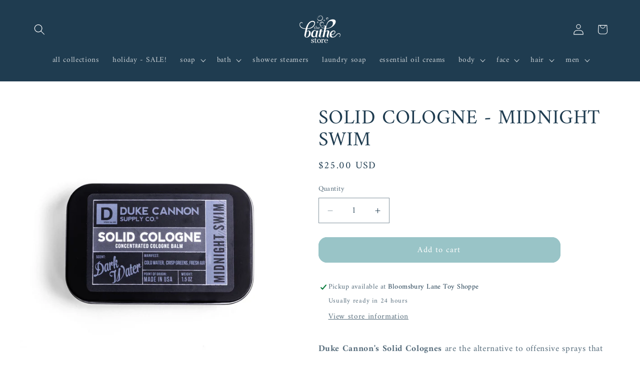

--- FILE ---
content_type: text/html; charset=utf-8
request_url: https://thebathestore.com/products/copy-of-solid-cologne-midnight-swim
body_size: 53508
content:
<!doctype html>
<html class="js" lang="en">
  <head>
    <meta charset="utf-8">
    <meta http-equiv="X-UA-Compatible" content="IE=edge">
    <meta name="viewport" content="width=device-width,initial-scale=1">
    <meta name="theme-color" content="">
    <link rel="canonical" href="https://thebathestore.com/products/copy-of-solid-cologne-midnight-swim"><link rel="preconnect" href="https://fonts.shopifycdn.com" crossorigin><title>
      SOLID COLOGNE - MIDNIGHT SWIM
 &ndash; The Bathe Store</title>

    
      <meta name="description" content="Duke Cannon&#39;s Solid Colognes are the alternative to offensive sprays that leave you smelling like you were attacked by the perfume lady at the mall. These portable, concentrated cologne balms melt at your fingertips for the precision application of fragrance on the go.   Inspired by the pure refreshment of a moonlit ca">
    

    

<meta property="og:site_name" content="The Bathe Store">
<meta property="og:url" content="https://thebathestore.com/products/copy-of-solid-cologne-midnight-swim">
<meta property="og:title" content="SOLID COLOGNE - MIDNIGHT SWIM">
<meta property="og:type" content="product">
<meta property="og:description" content="Duke Cannon&#39;s Solid Colognes are the alternative to offensive sprays that leave you smelling like you were attacked by the perfume lady at the mall. These portable, concentrated cologne balms melt at your fingertips for the precision application of fragrance on the go.   Inspired by the pure refreshment of a moonlit ca"><meta property="og:image" content="http://thebathestore.com/cdn/shop/products/SOLID-COLOGNE_MIDNIGHT-SWIM-001_2048x_9e450fb9-4bdf-4d91-97d0-1aa8c8965509.jpg?v=1591401175">
  <meta property="og:image:secure_url" content="https://thebathestore.com/cdn/shop/products/SOLID-COLOGNE_MIDNIGHT-SWIM-001_2048x_9e450fb9-4bdf-4d91-97d0-1aa8c8965509.jpg?v=1591401175">
  <meta property="og:image:width" content="2000">
  <meta property="og:image:height" content="2000"><meta property="og:price:amount" content="25.00">
  <meta property="og:price:currency" content="USD"><meta name="twitter:card" content="summary_large_image">
<meta name="twitter:title" content="SOLID COLOGNE - MIDNIGHT SWIM">
<meta name="twitter:description" content="Duke Cannon&#39;s Solid Colognes are the alternative to offensive sprays that leave you smelling like you were attacked by the perfume lady at the mall. These portable, concentrated cologne balms melt at your fingertips for the precision application of fragrance on the go.   Inspired by the pure refreshment of a moonlit ca">


    <script src="//thebathestore.com/cdn/shop/t/21/assets/constants.js?v=132983761750457495441740235191" defer="defer"></script>
    <script src="//thebathestore.com/cdn/shop/t/21/assets/pubsub.js?v=158357773527763999511740235192" defer="defer"></script>
    <script src="//thebathestore.com/cdn/shop/t/21/assets/global.js?v=152862011079830610291740235191" defer="defer"></script>
    <script src="//thebathestore.com/cdn/shop/t/21/assets/details-disclosure.js?v=13653116266235556501740235191" defer="defer"></script>
    <script src="//thebathestore.com/cdn/shop/t/21/assets/details-modal.js?v=25581673532751508451740235191" defer="defer"></script>
    <script src="//thebathestore.com/cdn/shop/t/21/assets/search-form.js?v=133129549252120666541740235192" defer="defer"></script><script src="//thebathestore.com/cdn/shop/t/21/assets/animations.js?v=88693664871331136111740235190" defer="defer"></script><script>window.performance && window.performance.mark && window.performance.mark('shopify.content_for_header.start');</script><meta name="facebook-domain-verification" content="0mhl8gtvp6ys95qnlpdmm7776uanzo">
<meta id="shopify-digital-wallet" name="shopify-digital-wallet" content="/24379621442/digital_wallets/dialog">
<meta name="shopify-checkout-api-token" content="6af4a2f86d1d29db051387ab32fa0e2a">
<meta id="in-context-paypal-metadata" data-shop-id="24379621442" data-venmo-supported="false" data-environment="production" data-locale="en_US" data-paypal-v4="true" data-currency="USD">
<link rel="alternate" type="application/json+oembed" href="https://thebathestore.com/products/copy-of-solid-cologne-midnight-swim.oembed">
<script async="async" src="/checkouts/internal/preloads.js?locale=en-US"></script>
<link rel="preconnect" href="https://shop.app" crossorigin="anonymous">
<script async="async" src="https://shop.app/checkouts/internal/preloads.js?locale=en-US&shop_id=24379621442" crossorigin="anonymous"></script>
<script id="apple-pay-shop-capabilities" type="application/json">{"shopId":24379621442,"countryCode":"US","currencyCode":"USD","merchantCapabilities":["supports3DS"],"merchantId":"gid:\/\/shopify\/Shop\/24379621442","merchantName":"The Bathe Store","requiredBillingContactFields":["postalAddress","email"],"requiredShippingContactFields":["postalAddress","email"],"shippingType":"shipping","supportedNetworks":["visa","masterCard","amex","discover","elo","jcb"],"total":{"type":"pending","label":"The Bathe Store","amount":"1.00"},"shopifyPaymentsEnabled":true,"supportsSubscriptions":true}</script>
<script id="shopify-features" type="application/json">{"accessToken":"6af4a2f86d1d29db051387ab32fa0e2a","betas":["rich-media-storefront-analytics"],"domain":"thebathestore.com","predictiveSearch":true,"shopId":24379621442,"locale":"en"}</script>
<script>var Shopify = Shopify || {};
Shopify.shop = "the-bathe-store.myshopify.com";
Shopify.locale = "en";
Shopify.currency = {"active":"USD","rate":"1.0"};
Shopify.country = "US";
Shopify.theme = {"name":"Dawn","id":130323218566,"schema_name":"Dawn","schema_version":"15.2.0","theme_store_id":887,"role":"main"};
Shopify.theme.handle = "null";
Shopify.theme.style = {"id":null,"handle":null};
Shopify.cdnHost = "thebathestore.com/cdn";
Shopify.routes = Shopify.routes || {};
Shopify.routes.root = "/";</script>
<script type="module">!function(o){(o.Shopify=o.Shopify||{}).modules=!0}(window);</script>
<script>!function(o){function n(){var o=[];function n(){o.push(Array.prototype.slice.apply(arguments))}return n.q=o,n}var t=o.Shopify=o.Shopify||{};t.loadFeatures=n(),t.autoloadFeatures=n()}(window);</script>
<script>
  window.ShopifyPay = window.ShopifyPay || {};
  window.ShopifyPay.apiHost = "shop.app\/pay";
  window.ShopifyPay.redirectState = null;
</script>
<script id="shop-js-analytics" type="application/json">{"pageType":"product"}</script>
<script defer="defer" async type="module" src="//thebathestore.com/cdn/shopifycloud/shop-js/modules/v2/client.init-shop-cart-sync_WVOgQShq.en.esm.js"></script>
<script defer="defer" async type="module" src="//thebathestore.com/cdn/shopifycloud/shop-js/modules/v2/chunk.common_C_13GLB1.esm.js"></script>
<script defer="defer" async type="module" src="//thebathestore.com/cdn/shopifycloud/shop-js/modules/v2/chunk.modal_CLfMGd0m.esm.js"></script>
<script type="module">
  await import("//thebathestore.com/cdn/shopifycloud/shop-js/modules/v2/client.init-shop-cart-sync_WVOgQShq.en.esm.js");
await import("//thebathestore.com/cdn/shopifycloud/shop-js/modules/v2/chunk.common_C_13GLB1.esm.js");
await import("//thebathestore.com/cdn/shopifycloud/shop-js/modules/v2/chunk.modal_CLfMGd0m.esm.js");

  window.Shopify.SignInWithShop?.initShopCartSync?.({"fedCMEnabled":true,"windoidEnabled":true});

</script>
<script>
  window.Shopify = window.Shopify || {};
  if (!window.Shopify.featureAssets) window.Shopify.featureAssets = {};
  window.Shopify.featureAssets['shop-js'] = {"shop-cart-sync":["modules/v2/client.shop-cart-sync_DuR37GeY.en.esm.js","modules/v2/chunk.common_C_13GLB1.esm.js","modules/v2/chunk.modal_CLfMGd0m.esm.js"],"init-fed-cm":["modules/v2/client.init-fed-cm_BucUoe6W.en.esm.js","modules/v2/chunk.common_C_13GLB1.esm.js","modules/v2/chunk.modal_CLfMGd0m.esm.js"],"shop-toast-manager":["modules/v2/client.shop-toast-manager_B0JfrpKj.en.esm.js","modules/v2/chunk.common_C_13GLB1.esm.js","modules/v2/chunk.modal_CLfMGd0m.esm.js"],"init-shop-cart-sync":["modules/v2/client.init-shop-cart-sync_WVOgQShq.en.esm.js","modules/v2/chunk.common_C_13GLB1.esm.js","modules/v2/chunk.modal_CLfMGd0m.esm.js"],"shop-button":["modules/v2/client.shop-button_B_U3bv27.en.esm.js","modules/v2/chunk.common_C_13GLB1.esm.js","modules/v2/chunk.modal_CLfMGd0m.esm.js"],"init-windoid":["modules/v2/client.init-windoid_DuP9q_di.en.esm.js","modules/v2/chunk.common_C_13GLB1.esm.js","modules/v2/chunk.modal_CLfMGd0m.esm.js"],"shop-cash-offers":["modules/v2/client.shop-cash-offers_BmULhtno.en.esm.js","modules/v2/chunk.common_C_13GLB1.esm.js","modules/v2/chunk.modal_CLfMGd0m.esm.js"],"pay-button":["modules/v2/client.pay-button_CrPSEbOK.en.esm.js","modules/v2/chunk.common_C_13GLB1.esm.js","modules/v2/chunk.modal_CLfMGd0m.esm.js"],"init-customer-accounts":["modules/v2/client.init-customer-accounts_jNk9cPYQ.en.esm.js","modules/v2/client.shop-login-button_DJ5ldayH.en.esm.js","modules/v2/chunk.common_C_13GLB1.esm.js","modules/v2/chunk.modal_CLfMGd0m.esm.js"],"avatar":["modules/v2/client.avatar_BTnouDA3.en.esm.js"],"checkout-modal":["modules/v2/client.checkout-modal_pBPyh9w8.en.esm.js","modules/v2/chunk.common_C_13GLB1.esm.js","modules/v2/chunk.modal_CLfMGd0m.esm.js"],"init-shop-for-new-customer-accounts":["modules/v2/client.init-shop-for-new-customer-accounts_BUoCy7a5.en.esm.js","modules/v2/client.shop-login-button_DJ5ldayH.en.esm.js","modules/v2/chunk.common_C_13GLB1.esm.js","modules/v2/chunk.modal_CLfMGd0m.esm.js"],"init-customer-accounts-sign-up":["modules/v2/client.init-customer-accounts-sign-up_CnczCz9H.en.esm.js","modules/v2/client.shop-login-button_DJ5ldayH.en.esm.js","modules/v2/chunk.common_C_13GLB1.esm.js","modules/v2/chunk.modal_CLfMGd0m.esm.js"],"init-shop-email-lookup-coordinator":["modules/v2/client.init-shop-email-lookup-coordinator_CzjY5t9o.en.esm.js","modules/v2/chunk.common_C_13GLB1.esm.js","modules/v2/chunk.modal_CLfMGd0m.esm.js"],"shop-follow-button":["modules/v2/client.shop-follow-button_CsYC63q7.en.esm.js","modules/v2/chunk.common_C_13GLB1.esm.js","modules/v2/chunk.modal_CLfMGd0m.esm.js"],"shop-login-button":["modules/v2/client.shop-login-button_DJ5ldayH.en.esm.js","modules/v2/chunk.common_C_13GLB1.esm.js","modules/v2/chunk.modal_CLfMGd0m.esm.js"],"shop-login":["modules/v2/client.shop-login_B9ccPdmx.en.esm.js","modules/v2/chunk.common_C_13GLB1.esm.js","modules/v2/chunk.modal_CLfMGd0m.esm.js"],"lead-capture":["modules/v2/client.lead-capture_D0K_KgYb.en.esm.js","modules/v2/chunk.common_C_13GLB1.esm.js","modules/v2/chunk.modal_CLfMGd0m.esm.js"],"payment-terms":["modules/v2/client.payment-terms_BWmiNN46.en.esm.js","modules/v2/chunk.common_C_13GLB1.esm.js","modules/v2/chunk.modal_CLfMGd0m.esm.js"]};
</script>
<script>(function() {
  var isLoaded = false;
  function asyncLoad() {
    if (isLoaded) return;
    isLoaded = true;
    var urls = ["https:\/\/js.smile.io\/v1\/smile-shopify.js?shop=the-bathe-store.myshopify.com"];
    for (var i = 0; i < urls.length; i++) {
      var s = document.createElement('script');
      s.type = 'text/javascript';
      s.async = true;
      s.src = urls[i];
      var x = document.getElementsByTagName('script')[0];
      x.parentNode.insertBefore(s, x);
    }
  };
  if(window.attachEvent) {
    window.attachEvent('onload', asyncLoad);
  } else {
    window.addEventListener('load', asyncLoad, false);
  }
})();</script>
<script id="__st">var __st={"a":24379621442,"offset":-18000,"reqid":"dac5e866-2160-493d-be21-9587d79515b4-1769664448","pageurl":"thebathestore.com\/products\/copy-of-solid-cologne-midnight-swim","u":"813706cc37e8","p":"product","rtyp":"product","rid":4500004569222};</script>
<script>window.ShopifyPaypalV4VisibilityTracking = true;</script>
<script id="captcha-bootstrap">!function(){'use strict';const t='contact',e='account',n='new_comment',o=[[t,t],['blogs',n],['comments',n],[t,'customer']],c=[[e,'customer_login'],[e,'guest_login'],[e,'recover_customer_password'],[e,'create_customer']],r=t=>t.map((([t,e])=>`form[action*='/${t}']:not([data-nocaptcha='true']) input[name='form_type'][value='${e}']`)).join(','),a=t=>()=>t?[...document.querySelectorAll(t)].map((t=>t.form)):[];function s(){const t=[...o],e=r(t);return a(e)}const i='password',u='form_key',d=['recaptcha-v3-token','g-recaptcha-response','h-captcha-response',i],f=()=>{try{return window.sessionStorage}catch{return}},m='__shopify_v',_=t=>t.elements[u];function p(t,e,n=!1){try{const o=window.sessionStorage,c=JSON.parse(o.getItem(e)),{data:r}=function(t){const{data:e,action:n}=t;return t[m]||n?{data:e,action:n}:{data:t,action:n}}(c);for(const[e,n]of Object.entries(r))t.elements[e]&&(t.elements[e].value=n);n&&o.removeItem(e)}catch(o){console.error('form repopulation failed',{error:o})}}const l='form_type',E='cptcha';function T(t){t.dataset[E]=!0}const w=window,h=w.document,L='Shopify',v='ce_forms',y='captcha';let A=!1;((t,e)=>{const n=(g='f06e6c50-85a8-45c8-87d0-21a2b65856fe',I='https://cdn.shopify.com/shopifycloud/storefront-forms-hcaptcha/ce_storefront_forms_captcha_hcaptcha.v1.5.2.iife.js',D={infoText:'Protected by hCaptcha',privacyText:'Privacy',termsText:'Terms'},(t,e,n)=>{const o=w[L][v],c=o.bindForm;if(c)return c(t,g,e,D).then(n);var r;o.q.push([[t,g,e,D],n]),r=I,A||(h.body.append(Object.assign(h.createElement('script'),{id:'captcha-provider',async:!0,src:r})),A=!0)});var g,I,D;w[L]=w[L]||{},w[L][v]=w[L][v]||{},w[L][v].q=[],w[L][y]=w[L][y]||{},w[L][y].protect=function(t,e){n(t,void 0,e),T(t)},Object.freeze(w[L][y]),function(t,e,n,w,h,L){const[v,y,A,g]=function(t,e,n){const i=e?o:[],u=t?c:[],d=[...i,...u],f=r(d),m=r(i),_=r(d.filter((([t,e])=>n.includes(e))));return[a(f),a(m),a(_),s()]}(w,h,L),I=t=>{const e=t.target;return e instanceof HTMLFormElement?e:e&&e.form},D=t=>v().includes(t);t.addEventListener('submit',(t=>{const e=I(t);if(!e)return;const n=D(e)&&!e.dataset.hcaptchaBound&&!e.dataset.recaptchaBound,o=_(e),c=g().includes(e)&&(!o||!o.value);(n||c)&&t.preventDefault(),c&&!n&&(function(t){try{if(!f())return;!function(t){const e=f();if(!e)return;const n=_(t);if(!n)return;const o=n.value;o&&e.removeItem(o)}(t);const e=Array.from(Array(32),(()=>Math.random().toString(36)[2])).join('');!function(t,e){_(t)||t.append(Object.assign(document.createElement('input'),{type:'hidden',name:u})),t.elements[u].value=e}(t,e),function(t,e){const n=f();if(!n)return;const o=[...t.querySelectorAll(`input[type='${i}']`)].map((({name:t})=>t)),c=[...d,...o],r={};for(const[a,s]of new FormData(t).entries())c.includes(a)||(r[a]=s);n.setItem(e,JSON.stringify({[m]:1,action:t.action,data:r}))}(t,e)}catch(e){console.error('failed to persist form',e)}}(e),e.submit())}));const S=(t,e)=>{t&&!t.dataset[E]&&(n(t,e.some((e=>e===t))),T(t))};for(const o of['focusin','change'])t.addEventListener(o,(t=>{const e=I(t);D(e)&&S(e,y())}));const B=e.get('form_key'),M=e.get(l),P=B&&M;t.addEventListener('DOMContentLoaded',(()=>{const t=y();if(P)for(const e of t)e.elements[l].value===M&&p(e,B);[...new Set([...A(),...v().filter((t=>'true'===t.dataset.shopifyCaptcha))])].forEach((e=>S(e,t)))}))}(h,new URLSearchParams(w.location.search),n,t,e,['guest_login'])})(!0,!0)}();</script>
<script integrity="sha256-4kQ18oKyAcykRKYeNunJcIwy7WH5gtpwJnB7kiuLZ1E=" data-source-attribution="shopify.loadfeatures" defer="defer" src="//thebathestore.com/cdn/shopifycloud/storefront/assets/storefront/load_feature-a0a9edcb.js" crossorigin="anonymous"></script>
<script crossorigin="anonymous" defer="defer" src="//thebathestore.com/cdn/shopifycloud/storefront/assets/shopify_pay/storefront-65b4c6d7.js?v=20250812"></script>
<script data-source-attribution="shopify.dynamic_checkout.dynamic.init">var Shopify=Shopify||{};Shopify.PaymentButton=Shopify.PaymentButton||{isStorefrontPortableWallets:!0,init:function(){window.Shopify.PaymentButton.init=function(){};var t=document.createElement("script");t.src="https://thebathestore.com/cdn/shopifycloud/portable-wallets/latest/portable-wallets.en.js",t.type="module",document.head.appendChild(t)}};
</script>
<script data-source-attribution="shopify.dynamic_checkout.buyer_consent">
  function portableWalletsHideBuyerConsent(e){var t=document.getElementById("shopify-buyer-consent"),n=document.getElementById("shopify-subscription-policy-button");t&&n&&(t.classList.add("hidden"),t.setAttribute("aria-hidden","true"),n.removeEventListener("click",e))}function portableWalletsShowBuyerConsent(e){var t=document.getElementById("shopify-buyer-consent"),n=document.getElementById("shopify-subscription-policy-button");t&&n&&(t.classList.remove("hidden"),t.removeAttribute("aria-hidden"),n.addEventListener("click",e))}window.Shopify?.PaymentButton&&(window.Shopify.PaymentButton.hideBuyerConsent=portableWalletsHideBuyerConsent,window.Shopify.PaymentButton.showBuyerConsent=portableWalletsShowBuyerConsent);
</script>
<script data-source-attribution="shopify.dynamic_checkout.cart.bootstrap">document.addEventListener("DOMContentLoaded",(function(){function t(){return document.querySelector("shopify-accelerated-checkout-cart, shopify-accelerated-checkout")}if(t())Shopify.PaymentButton.init();else{new MutationObserver((function(e,n){t()&&(Shopify.PaymentButton.init(),n.disconnect())})).observe(document.body,{childList:!0,subtree:!0})}}));
</script>
<link id="shopify-accelerated-checkout-styles" rel="stylesheet" media="screen" href="https://thebathestore.com/cdn/shopifycloud/portable-wallets/latest/accelerated-checkout-backwards-compat.css" crossorigin="anonymous">
<style id="shopify-accelerated-checkout-cart">
        #shopify-buyer-consent {
  margin-top: 1em;
  display: inline-block;
  width: 100%;
}

#shopify-buyer-consent.hidden {
  display: none;
}

#shopify-subscription-policy-button {
  background: none;
  border: none;
  padding: 0;
  text-decoration: underline;
  font-size: inherit;
  cursor: pointer;
}

#shopify-subscription-policy-button::before {
  box-shadow: none;
}

      </style>
<script id="sections-script" data-sections="header" defer="defer" src="//thebathestore.com/cdn/shop/t/21/compiled_assets/scripts.js?v=1834"></script>
<script>window.performance && window.performance.mark && window.performance.mark('shopify.content_for_header.end');</script>


    <style data-shopify>
      @font-face {
  font-family: Amiri;
  font-weight: 400;
  font-style: normal;
  font-display: swap;
  src: url("//thebathestore.com/cdn/fonts/amiri/amiri_n4.fee8c3379b68ea3b9c7241a63b8a252071faad52.woff2") format("woff2"),
       url("//thebathestore.com/cdn/fonts/amiri/amiri_n4.94cde4e18ec8ae53bf8f7240b84e1f76ce23772d.woff") format("woff");
}

      @font-face {
  font-family: Amiri;
  font-weight: 700;
  font-style: normal;
  font-display: swap;
  src: url("//thebathestore.com/cdn/fonts/amiri/amiri_n7.18bdf9995a65958ebe1ecc6a8e58369f2e5fde36.woff2") format("woff2"),
       url("//thebathestore.com/cdn/fonts/amiri/amiri_n7.4018e09897bebe29690de457ff22ede457913518.woff") format("woff");
}

      @font-face {
  font-family: Amiri;
  font-weight: 400;
  font-style: italic;
  font-display: swap;
  src: url("//thebathestore.com/cdn/fonts/amiri/amiri_i4.95beacf234505f7529ea2b9b84305503763d41e2.woff2") format("woff2"),
       url("//thebathestore.com/cdn/fonts/amiri/amiri_i4.8d0b215ae13ef2acc52deb9eff6cd2c66724cd2c.woff") format("woff");
}

      @font-face {
  font-family: Amiri;
  font-weight: 700;
  font-style: italic;
  font-display: swap;
  src: url("//thebathestore.com/cdn/fonts/amiri/amiri_i7.d86700268b4250b5d5dd87a772497e6709d54e11.woff2") format("woff2"),
       url("//thebathestore.com/cdn/fonts/amiri/amiri_i7.cb7296b13edcdeb3c0aa02998d8a90203078f1a1.woff") format("woff");
}

      @font-face {
  font-family: Amiri;
  font-weight: 400;
  font-style: normal;
  font-display: swap;
  src: url("//thebathestore.com/cdn/fonts/amiri/amiri_n4.fee8c3379b68ea3b9c7241a63b8a252071faad52.woff2") format("woff2"),
       url("//thebathestore.com/cdn/fonts/amiri/amiri_n4.94cde4e18ec8ae53bf8f7240b84e1f76ce23772d.woff") format("woff");
}


      
        :root,
        .color-scheme-1 {
          --color-background: 255,255,255;
        
          --gradient-background: #ffffff;
        

        

        --color-foreground: 31,60,80;
        --color-background-contrast: 191,191,191;
        --color-shadow: 255,255,255;
        --color-button: 153,196,199;
        --color-button-text: 255,255,255;
        --color-secondary-button: 255,255,255;
        --color-secondary-button-text: 31,60,80;
        --color-link: 31,60,80;
        --color-badge-foreground: 31,60,80;
        --color-badge-background: 255,255,255;
        --color-badge-border: 31,60,80;
        --payment-terms-background-color: rgb(255 255 255);
      }
      
        
        .color-scheme-2 {
          --color-background: 243,243,243;
        
          --gradient-background: #f3f3f3;
        

        

        --color-foreground: 31,60,80;
        --color-background-contrast: 179,179,179;
        --color-shadow: 31,60,80;
        --color-button: 31,60,80;
        --color-button-text: 255,255,255;
        --color-secondary-button: 243,243,243;
        --color-secondary-button-text: 31,60,80;
        --color-link: 31,60,80;
        --color-badge-foreground: 31,60,80;
        --color-badge-background: 243,243,243;
        --color-badge-border: 31,60,80;
        --payment-terms-background-color: rgb(243 243 243);
      }
      
        
        .color-scheme-3 {
          --color-background: 31,60,80;
        
          --gradient-background: #1f3c50;
        

        

        --color-foreground: 255,255,255;
        --color-background-contrast: 38,74,98;
        --color-shadow: 31,60,80;
        --color-button: 153,196,199;
        --color-button-text: 31,60,80;
        --color-secondary-button: 31,60,80;
        --color-secondary-button-text: 153,196,199;
        --color-link: 153,196,199;
        --color-badge-foreground: 255,255,255;
        --color-badge-background: 31,60,80;
        --color-badge-border: 255,255,255;
        --payment-terms-background-color: rgb(31 60 80);
      }
      
        
        .color-scheme-4 {
          --color-background: 18,18,18;
        
          --gradient-background: #121212;
        

        

        --color-foreground: 255,255,255;
        --color-background-contrast: 146,146,146;
        --color-shadow: 18,18,18;
        --color-button: 255,255,255;
        --color-button-text: 18,18,18;
        --color-secondary-button: 18,18,18;
        --color-secondary-button-text: 255,255,255;
        --color-link: 255,255,255;
        --color-badge-foreground: 255,255,255;
        --color-badge-background: 18,18,18;
        --color-badge-border: 255,255,255;
        --payment-terms-background-color: rgb(18 18 18);
      }
      
        
        .color-scheme-5 {
          --color-background: 153,196,199;
        
          --gradient-background: #99c4c7;
        

        

        --color-foreground: 31,60,80;
        --color-background-contrast: 80,141,145;
        --color-shadow: 18,18,18;
        --color-button: 31,60,80;
        --color-button-text: 255,255,255;
        --color-secondary-button: 153,196,199;
        --color-secondary-button-text: 31,60,80;
        --color-link: 31,60,80;
        --color-badge-foreground: 31,60,80;
        --color-badge-background: 153,196,199;
        --color-badge-border: 31,60,80;
        --payment-terms-background-color: rgb(153 196 199);
      }
      

      body, .color-scheme-1, .color-scheme-2, .color-scheme-3, .color-scheme-4, .color-scheme-5 {
        color: rgba(var(--color-foreground), 0.75);
        background-color: rgb(var(--color-background));
      }

      :root {
        --font-body-family: Amiri, serif;
        --font-body-style: normal;
        --font-body-weight: 400;
        --font-body-weight-bold: 700;

        --font-heading-family: Amiri, serif;
        --font-heading-style: normal;
        --font-heading-weight: 400;

        --font-body-scale: 1.1;
        --font-heading-scale: 0.9090909090909091;

        --media-padding: px;
        --media-border-opacity: 0.05;
        --media-border-width: 0px;
        --media-radius: 0px;
        --media-shadow-opacity: 0.0;
        --media-shadow-horizontal-offset: 0px;
        --media-shadow-vertical-offset: 4px;
        --media-shadow-blur-radius: 5px;
        --media-shadow-visible: 0;

        --page-width: 120rem;
        --page-width-margin: 0rem;

        --product-card-image-padding: 0.0rem;
        --product-card-corner-radius: 0.0rem;
        --product-card-text-alignment: center;
        --product-card-border-width: 0.0rem;
        --product-card-border-opacity: 0.1;
        --product-card-shadow-opacity: 0.0;
        --product-card-shadow-visible: 0;
        --product-card-shadow-horizontal-offset: 0.0rem;
        --product-card-shadow-vertical-offset: 0.4rem;
        --product-card-shadow-blur-radius: 0.5rem;

        --collection-card-image-padding: 0.0rem;
        --collection-card-corner-radius: 0.0rem;
        --collection-card-text-alignment: left;
        --collection-card-border-width: 0.0rem;
        --collection-card-border-opacity: 0.1;
        --collection-card-shadow-opacity: 0.0;
        --collection-card-shadow-visible: 0;
        --collection-card-shadow-horizontal-offset: 0.0rem;
        --collection-card-shadow-vertical-offset: 0.4rem;
        --collection-card-shadow-blur-radius: 0.5rem;

        --blog-card-image-padding: 0.0rem;
        --blog-card-corner-radius: 0.0rem;
        --blog-card-text-alignment: left;
        --blog-card-border-width: 0.0rem;
        --blog-card-border-opacity: 0.1;
        --blog-card-shadow-opacity: 0.0;
        --blog-card-shadow-visible: 0;
        --blog-card-shadow-horizontal-offset: 0.0rem;
        --blog-card-shadow-vertical-offset: 0.4rem;
        --blog-card-shadow-blur-radius: 0.5rem;

        --badge-corner-radius: 4.0rem;

        --popup-border-width: 1px;
        --popup-border-opacity: 0.1;
        --popup-corner-radius: 0px;
        --popup-shadow-opacity: 0.05;
        --popup-shadow-horizontal-offset: 0px;
        --popup-shadow-vertical-offset: 4px;
        --popup-shadow-blur-radius: 5px;

        --drawer-border-width: 1px;
        --drawer-border-opacity: 0.1;
        --drawer-shadow-opacity: 0.0;
        --drawer-shadow-horizontal-offset: 0px;
        --drawer-shadow-vertical-offset: 4px;
        --drawer-shadow-blur-radius: 5px;

        --spacing-sections-desktop: 0px;
        --spacing-sections-mobile: 0px;

        --grid-desktop-vertical-spacing: 32px;
        --grid-desktop-horizontal-spacing: 32px;
        --grid-mobile-vertical-spacing: 16px;
        --grid-mobile-horizontal-spacing: 16px;

        --text-boxes-border-opacity: 0.1;
        --text-boxes-border-width: 0px;
        --text-boxes-radius: 0px;
        --text-boxes-shadow-opacity: 0.0;
        --text-boxes-shadow-visible: 0;
        --text-boxes-shadow-horizontal-offset: 0px;
        --text-boxes-shadow-vertical-offset: 4px;
        --text-boxes-shadow-blur-radius: 5px;

        --buttons-radius: 16px;
        --buttons-radius-outset: 17px;
        --buttons-border-width: 1px;
        --buttons-border-opacity: 1.0;
        --buttons-shadow-opacity: 0.0;
        --buttons-shadow-visible: 0;
        --buttons-shadow-horizontal-offset: 0px;
        --buttons-shadow-vertical-offset: 4px;
        --buttons-shadow-blur-radius: 5px;
        --buttons-border-offset: 0.3px;

        --inputs-radius: 0px;
        --inputs-border-width: 1px;
        --inputs-border-opacity: 0.55;
        --inputs-shadow-opacity: 0.0;
        --inputs-shadow-horizontal-offset: 0px;
        --inputs-margin-offset: 0px;
        --inputs-shadow-vertical-offset: 4px;
        --inputs-shadow-blur-radius: 5px;
        --inputs-radius-outset: 0px;

        --variant-pills-radius: 40px;
        --variant-pills-border-width: 1px;
        --variant-pills-border-opacity: 0.55;
        --variant-pills-shadow-opacity: 0.0;
        --variant-pills-shadow-horizontal-offset: 0px;
        --variant-pills-shadow-vertical-offset: 4px;
        --variant-pills-shadow-blur-radius: 5px;
      }

      *,
      *::before,
      *::after {
        box-sizing: inherit;
      }

      html {
        box-sizing: border-box;
        font-size: calc(var(--font-body-scale) * 62.5%);
        height: 100%;
      }

      body {
        display: grid;
        grid-template-rows: auto auto 1fr auto;
        grid-template-columns: 100%;
        min-height: 100%;
        margin: 0;
        font-size: 1.5rem;
        letter-spacing: 0.06rem;
        line-height: calc(1 + 0.8 / var(--font-body-scale));
        font-family: var(--font-body-family);
        font-style: var(--font-body-style);
        font-weight: var(--font-body-weight);
      }

      @media screen and (min-width: 750px) {
        body {
          font-size: 1.6rem;
        }
      }
    </style>

    <link href="//thebathestore.com/cdn/shop/t/21/assets/base.css?v=44580363356393200671740238266" rel="stylesheet" type="text/css" media="all" />
    <link rel="stylesheet" href="//thebathestore.com/cdn/shop/t/21/assets/component-cart-items.css?v=123238115697927560811740235190" media="print" onload="this.media='all'">
      <link rel="preload" as="font" href="//thebathestore.com/cdn/fonts/amiri/amiri_n4.fee8c3379b68ea3b9c7241a63b8a252071faad52.woff2" type="font/woff2" crossorigin>
      

      <link rel="preload" as="font" href="//thebathestore.com/cdn/fonts/amiri/amiri_n4.fee8c3379b68ea3b9c7241a63b8a252071faad52.woff2" type="font/woff2" crossorigin>
      
<link href="//thebathestore.com/cdn/shop/t/21/assets/component-localization-form.css?v=170315343355214948141740235190" rel="stylesheet" type="text/css" media="all" />
      <script src="//thebathestore.com/cdn/shop/t/21/assets/localization-form.js?v=144176611646395275351740235192" defer="defer"></script><link
        rel="stylesheet"
        href="//thebathestore.com/cdn/shop/t/21/assets/component-predictive-search.css?v=118923337488134913561740235190"
        media="print"
        onload="this.media='all'"
      ><script>
      if (Shopify.designMode) {
        document.documentElement.classList.add('shopify-design-mode');
      }
    </script>
  <script src="https://cdn.shopify.com/extensions/019c0057-895d-7ff2-b2c3-37d5559f1468/smile-io-279/assets/smile-loader.js" type="text/javascript" defer="defer"></script>
<link href="https://monorail-edge.shopifysvc.com" rel="dns-prefetch">
<script>(function(){if ("sendBeacon" in navigator && "performance" in window) {try {var session_token_from_headers = performance.getEntriesByType('navigation')[0].serverTiming.find(x => x.name == '_s').description;} catch {var session_token_from_headers = undefined;}var session_cookie_matches = document.cookie.match(/_shopify_s=([^;]*)/);var session_token_from_cookie = session_cookie_matches && session_cookie_matches.length === 2 ? session_cookie_matches[1] : "";var session_token = session_token_from_headers || session_token_from_cookie || "";function handle_abandonment_event(e) {var entries = performance.getEntries().filter(function(entry) {return /monorail-edge.shopifysvc.com/.test(entry.name);});if (!window.abandonment_tracked && entries.length === 0) {window.abandonment_tracked = true;var currentMs = Date.now();var navigation_start = performance.timing.navigationStart;var payload = {shop_id: 24379621442,url: window.location.href,navigation_start,duration: currentMs - navigation_start,session_token,page_type: "product"};window.navigator.sendBeacon("https://monorail-edge.shopifysvc.com/v1/produce", JSON.stringify({schema_id: "online_store_buyer_site_abandonment/1.1",payload: payload,metadata: {event_created_at_ms: currentMs,event_sent_at_ms: currentMs}}));}}window.addEventListener('pagehide', handle_abandonment_event);}}());</script>
<script id="web-pixels-manager-setup">(function e(e,d,r,n,o){if(void 0===o&&(o={}),!Boolean(null===(a=null===(i=window.Shopify)||void 0===i?void 0:i.analytics)||void 0===a?void 0:a.replayQueue)){var i,a;window.Shopify=window.Shopify||{};var t=window.Shopify;t.analytics=t.analytics||{};var s=t.analytics;s.replayQueue=[],s.publish=function(e,d,r){return s.replayQueue.push([e,d,r]),!0};try{self.performance.mark("wpm:start")}catch(e){}var l=function(){var e={modern:/Edge?\/(1{2}[4-9]|1[2-9]\d|[2-9]\d{2}|\d{4,})\.\d+(\.\d+|)|Firefox\/(1{2}[4-9]|1[2-9]\d|[2-9]\d{2}|\d{4,})\.\d+(\.\d+|)|Chrom(ium|e)\/(9{2}|\d{3,})\.\d+(\.\d+|)|(Maci|X1{2}).+ Version\/(15\.\d+|(1[6-9]|[2-9]\d|\d{3,})\.\d+)([,.]\d+|)( \(\w+\)|)( Mobile\/\w+|) Safari\/|Chrome.+OPR\/(9{2}|\d{3,})\.\d+\.\d+|(CPU[ +]OS|iPhone[ +]OS|CPU[ +]iPhone|CPU IPhone OS|CPU iPad OS)[ +]+(15[._]\d+|(1[6-9]|[2-9]\d|\d{3,})[._]\d+)([._]\d+|)|Android:?[ /-](13[3-9]|1[4-9]\d|[2-9]\d{2}|\d{4,})(\.\d+|)(\.\d+|)|Android.+Firefox\/(13[5-9]|1[4-9]\d|[2-9]\d{2}|\d{4,})\.\d+(\.\d+|)|Android.+Chrom(ium|e)\/(13[3-9]|1[4-9]\d|[2-9]\d{2}|\d{4,})\.\d+(\.\d+|)|SamsungBrowser\/([2-9]\d|\d{3,})\.\d+/,legacy:/Edge?\/(1[6-9]|[2-9]\d|\d{3,})\.\d+(\.\d+|)|Firefox\/(5[4-9]|[6-9]\d|\d{3,})\.\d+(\.\d+|)|Chrom(ium|e)\/(5[1-9]|[6-9]\d|\d{3,})\.\d+(\.\d+|)([\d.]+$|.*Safari\/(?![\d.]+ Edge\/[\d.]+$))|(Maci|X1{2}).+ Version\/(10\.\d+|(1[1-9]|[2-9]\d|\d{3,})\.\d+)([,.]\d+|)( \(\w+\)|)( Mobile\/\w+|) Safari\/|Chrome.+OPR\/(3[89]|[4-9]\d|\d{3,})\.\d+\.\d+|(CPU[ +]OS|iPhone[ +]OS|CPU[ +]iPhone|CPU IPhone OS|CPU iPad OS)[ +]+(10[._]\d+|(1[1-9]|[2-9]\d|\d{3,})[._]\d+)([._]\d+|)|Android:?[ /-](13[3-9]|1[4-9]\d|[2-9]\d{2}|\d{4,})(\.\d+|)(\.\d+|)|Mobile Safari.+OPR\/([89]\d|\d{3,})\.\d+\.\d+|Android.+Firefox\/(13[5-9]|1[4-9]\d|[2-9]\d{2}|\d{4,})\.\d+(\.\d+|)|Android.+Chrom(ium|e)\/(13[3-9]|1[4-9]\d|[2-9]\d{2}|\d{4,})\.\d+(\.\d+|)|Android.+(UC? ?Browser|UCWEB|U3)[ /]?(15\.([5-9]|\d{2,})|(1[6-9]|[2-9]\d|\d{3,})\.\d+)\.\d+|SamsungBrowser\/(5\.\d+|([6-9]|\d{2,})\.\d+)|Android.+MQ{2}Browser\/(14(\.(9|\d{2,})|)|(1[5-9]|[2-9]\d|\d{3,})(\.\d+|))(\.\d+|)|K[Aa][Ii]OS\/(3\.\d+|([4-9]|\d{2,})\.\d+)(\.\d+|)/},d=e.modern,r=e.legacy,n=navigator.userAgent;return n.match(d)?"modern":n.match(r)?"legacy":"unknown"}(),u="modern"===l?"modern":"legacy",c=(null!=n?n:{modern:"",legacy:""})[u],f=function(e){return[e.baseUrl,"/wpm","/b",e.hashVersion,"modern"===e.buildTarget?"m":"l",".js"].join("")}({baseUrl:d,hashVersion:r,buildTarget:u}),m=function(e){var d=e.version,r=e.bundleTarget,n=e.surface,o=e.pageUrl,i=e.monorailEndpoint;return{emit:function(e){var a=e.status,t=e.errorMsg,s=(new Date).getTime(),l=JSON.stringify({metadata:{event_sent_at_ms:s},events:[{schema_id:"web_pixels_manager_load/3.1",payload:{version:d,bundle_target:r,page_url:o,status:a,surface:n,error_msg:t},metadata:{event_created_at_ms:s}}]});if(!i)return console&&console.warn&&console.warn("[Web Pixels Manager] No Monorail endpoint provided, skipping logging."),!1;try{return self.navigator.sendBeacon.bind(self.navigator)(i,l)}catch(e){}var u=new XMLHttpRequest;try{return u.open("POST",i,!0),u.setRequestHeader("Content-Type","text/plain"),u.send(l),!0}catch(e){return console&&console.warn&&console.warn("[Web Pixels Manager] Got an unhandled error while logging to Monorail."),!1}}}}({version:r,bundleTarget:l,surface:e.surface,pageUrl:self.location.href,monorailEndpoint:e.monorailEndpoint});try{o.browserTarget=l,function(e){var d=e.src,r=e.async,n=void 0===r||r,o=e.onload,i=e.onerror,a=e.sri,t=e.scriptDataAttributes,s=void 0===t?{}:t,l=document.createElement("script"),u=document.querySelector("head"),c=document.querySelector("body");if(l.async=n,l.src=d,a&&(l.integrity=a,l.crossOrigin="anonymous"),s)for(var f in s)if(Object.prototype.hasOwnProperty.call(s,f))try{l.dataset[f]=s[f]}catch(e){}if(o&&l.addEventListener("load",o),i&&l.addEventListener("error",i),u)u.appendChild(l);else{if(!c)throw new Error("Did not find a head or body element to append the script");c.appendChild(l)}}({src:f,async:!0,onload:function(){if(!function(){var e,d;return Boolean(null===(d=null===(e=window.Shopify)||void 0===e?void 0:e.analytics)||void 0===d?void 0:d.initialized)}()){var d=window.webPixelsManager.init(e)||void 0;if(d){var r=window.Shopify.analytics;r.replayQueue.forEach((function(e){var r=e[0],n=e[1],o=e[2];d.publishCustomEvent(r,n,o)})),r.replayQueue=[],r.publish=d.publishCustomEvent,r.visitor=d.visitor,r.initialized=!0}}},onerror:function(){return m.emit({status:"failed",errorMsg:"".concat(f," has failed to load")})},sri:function(e){var d=/^sha384-[A-Za-z0-9+/=]+$/;return"string"==typeof e&&d.test(e)}(c)?c:"",scriptDataAttributes:o}),m.emit({status:"loading"})}catch(e){m.emit({status:"failed",errorMsg:(null==e?void 0:e.message)||"Unknown error"})}}})({shopId: 24379621442,storefrontBaseUrl: "https://thebathestore.com",extensionsBaseUrl: "https://extensions.shopifycdn.com/cdn/shopifycloud/web-pixels-manager",monorailEndpoint: "https://monorail-edge.shopifysvc.com/unstable/produce_batch",surface: "storefront-renderer",enabledBetaFlags: ["2dca8a86"],webPixelsConfigList: [{"id":"161611910","configuration":"{\"pixel_id\":\"219566907149894\",\"pixel_type\":\"facebook_pixel\",\"metaapp_system_user_token\":\"-\"}","eventPayloadVersion":"v1","runtimeContext":"OPEN","scriptVersion":"ca16bc87fe92b6042fbaa3acc2fbdaa6","type":"APP","apiClientId":2329312,"privacyPurposes":["ANALYTICS","MARKETING","SALE_OF_DATA"],"dataSharingAdjustments":{"protectedCustomerApprovalScopes":["read_customer_address","read_customer_email","read_customer_name","read_customer_personal_data","read_customer_phone"]}},{"id":"shopify-app-pixel","configuration":"{}","eventPayloadVersion":"v1","runtimeContext":"STRICT","scriptVersion":"0450","apiClientId":"shopify-pixel","type":"APP","privacyPurposes":["ANALYTICS","MARKETING"]},{"id":"shopify-custom-pixel","eventPayloadVersion":"v1","runtimeContext":"LAX","scriptVersion":"0450","apiClientId":"shopify-pixel","type":"CUSTOM","privacyPurposes":["ANALYTICS","MARKETING"]}],isMerchantRequest: false,initData: {"shop":{"name":"The Bathe Store","paymentSettings":{"currencyCode":"USD"},"myshopifyDomain":"the-bathe-store.myshopify.com","countryCode":"US","storefrontUrl":"https:\/\/thebathestore.com"},"customer":null,"cart":null,"checkout":null,"productVariants":[{"price":{"amount":25.0,"currencyCode":"USD"},"product":{"title":"SOLID COLOGNE - MIDNIGHT SWIM","vendor":"duke cannon","id":"4500004569222","untranslatedTitle":"SOLID COLOGNE - MIDNIGHT SWIM","url":"\/products\/copy-of-solid-cologne-midnight-swim","type":"cologne"},"id":"31748383375494","image":{"src":"\/\/thebathestore.com\/cdn\/shop\/products\/SOLID-COLOGNE_MIDNIGHT-SWIM-001_2048x_9e450fb9-4bdf-4d91-97d0-1aa8c8965509.jpg?v=1591401175"},"sku":"","title":"Default Title","untranslatedTitle":"Default Title"}],"purchasingCompany":null},},"https://thebathestore.com/cdn","1d2a099fw23dfb22ep557258f5m7a2edbae",{"modern":"","legacy":""},{"shopId":"24379621442","storefrontBaseUrl":"https:\/\/thebathestore.com","extensionBaseUrl":"https:\/\/extensions.shopifycdn.com\/cdn\/shopifycloud\/web-pixels-manager","surface":"storefront-renderer","enabledBetaFlags":"[\"2dca8a86\"]","isMerchantRequest":"false","hashVersion":"1d2a099fw23dfb22ep557258f5m7a2edbae","publish":"custom","events":"[[\"page_viewed\",{}],[\"product_viewed\",{\"productVariant\":{\"price\":{\"amount\":25.0,\"currencyCode\":\"USD\"},\"product\":{\"title\":\"SOLID COLOGNE - MIDNIGHT SWIM\",\"vendor\":\"duke cannon\",\"id\":\"4500004569222\",\"untranslatedTitle\":\"SOLID COLOGNE - MIDNIGHT SWIM\",\"url\":\"\/products\/copy-of-solid-cologne-midnight-swim\",\"type\":\"cologne\"},\"id\":\"31748383375494\",\"image\":{\"src\":\"\/\/thebathestore.com\/cdn\/shop\/products\/SOLID-COLOGNE_MIDNIGHT-SWIM-001_2048x_9e450fb9-4bdf-4d91-97d0-1aa8c8965509.jpg?v=1591401175\"},\"sku\":\"\",\"title\":\"Default Title\",\"untranslatedTitle\":\"Default Title\"}}]]"});</script><script>
  window.ShopifyAnalytics = window.ShopifyAnalytics || {};
  window.ShopifyAnalytics.meta = window.ShopifyAnalytics.meta || {};
  window.ShopifyAnalytics.meta.currency = 'USD';
  var meta = {"product":{"id":4500004569222,"gid":"gid:\/\/shopify\/Product\/4500004569222","vendor":"duke cannon","type":"cologne","handle":"copy-of-solid-cologne-midnight-swim","variants":[{"id":31748383375494,"price":2500,"name":"SOLID COLOGNE - MIDNIGHT SWIM","public_title":null,"sku":""}],"remote":false},"page":{"pageType":"product","resourceType":"product","resourceId":4500004569222,"requestId":"dac5e866-2160-493d-be21-9587d79515b4-1769664448"}};
  for (var attr in meta) {
    window.ShopifyAnalytics.meta[attr] = meta[attr];
  }
</script>
<script class="analytics">
  (function () {
    var customDocumentWrite = function(content) {
      var jquery = null;

      if (window.jQuery) {
        jquery = window.jQuery;
      } else if (window.Checkout && window.Checkout.$) {
        jquery = window.Checkout.$;
      }

      if (jquery) {
        jquery('body').append(content);
      }
    };

    var hasLoggedConversion = function(token) {
      if (token) {
        return document.cookie.indexOf('loggedConversion=' + token) !== -1;
      }
      return false;
    }

    var setCookieIfConversion = function(token) {
      if (token) {
        var twoMonthsFromNow = new Date(Date.now());
        twoMonthsFromNow.setMonth(twoMonthsFromNow.getMonth() + 2);

        document.cookie = 'loggedConversion=' + token + '; expires=' + twoMonthsFromNow;
      }
    }

    var trekkie = window.ShopifyAnalytics.lib = window.trekkie = window.trekkie || [];
    if (trekkie.integrations) {
      return;
    }
    trekkie.methods = [
      'identify',
      'page',
      'ready',
      'track',
      'trackForm',
      'trackLink'
    ];
    trekkie.factory = function(method) {
      return function() {
        var args = Array.prototype.slice.call(arguments);
        args.unshift(method);
        trekkie.push(args);
        return trekkie;
      };
    };
    for (var i = 0; i < trekkie.methods.length; i++) {
      var key = trekkie.methods[i];
      trekkie[key] = trekkie.factory(key);
    }
    trekkie.load = function(config) {
      trekkie.config = config || {};
      trekkie.config.initialDocumentCookie = document.cookie;
      var first = document.getElementsByTagName('script')[0];
      var script = document.createElement('script');
      script.type = 'text/javascript';
      script.onerror = function(e) {
        var scriptFallback = document.createElement('script');
        scriptFallback.type = 'text/javascript';
        scriptFallback.onerror = function(error) {
                var Monorail = {
      produce: function produce(monorailDomain, schemaId, payload) {
        var currentMs = new Date().getTime();
        var event = {
          schema_id: schemaId,
          payload: payload,
          metadata: {
            event_created_at_ms: currentMs,
            event_sent_at_ms: currentMs
          }
        };
        return Monorail.sendRequest("https://" + monorailDomain + "/v1/produce", JSON.stringify(event));
      },
      sendRequest: function sendRequest(endpointUrl, payload) {
        // Try the sendBeacon API
        if (window && window.navigator && typeof window.navigator.sendBeacon === 'function' && typeof window.Blob === 'function' && !Monorail.isIos12()) {
          var blobData = new window.Blob([payload], {
            type: 'text/plain'
          });

          if (window.navigator.sendBeacon(endpointUrl, blobData)) {
            return true;
          } // sendBeacon was not successful

        } // XHR beacon

        var xhr = new XMLHttpRequest();

        try {
          xhr.open('POST', endpointUrl);
          xhr.setRequestHeader('Content-Type', 'text/plain');
          xhr.send(payload);
        } catch (e) {
          console.log(e);
        }

        return false;
      },
      isIos12: function isIos12() {
        return window.navigator.userAgent.lastIndexOf('iPhone; CPU iPhone OS 12_') !== -1 || window.navigator.userAgent.lastIndexOf('iPad; CPU OS 12_') !== -1;
      }
    };
    Monorail.produce('monorail-edge.shopifysvc.com',
      'trekkie_storefront_load_errors/1.1',
      {shop_id: 24379621442,
      theme_id: 130323218566,
      app_name: "storefront",
      context_url: window.location.href,
      source_url: "//thebathestore.com/cdn/s/trekkie.storefront.a804e9514e4efded663580eddd6991fcc12b5451.min.js"});

        };
        scriptFallback.async = true;
        scriptFallback.src = '//thebathestore.com/cdn/s/trekkie.storefront.a804e9514e4efded663580eddd6991fcc12b5451.min.js';
        first.parentNode.insertBefore(scriptFallback, first);
      };
      script.async = true;
      script.src = '//thebathestore.com/cdn/s/trekkie.storefront.a804e9514e4efded663580eddd6991fcc12b5451.min.js';
      first.parentNode.insertBefore(script, first);
    };
    trekkie.load(
      {"Trekkie":{"appName":"storefront","development":false,"defaultAttributes":{"shopId":24379621442,"isMerchantRequest":null,"themeId":130323218566,"themeCityHash":"8788422909519586924","contentLanguage":"en","currency":"USD","eventMetadataId":"4919fb86-28d1-4296-a001-1ff97646ddda"},"isServerSideCookieWritingEnabled":true,"monorailRegion":"shop_domain","enabledBetaFlags":["65f19447","b5387b81"]},"Session Attribution":{},"S2S":{"facebookCapiEnabled":true,"source":"trekkie-storefront-renderer","apiClientId":580111}}
    );

    var loaded = false;
    trekkie.ready(function() {
      if (loaded) return;
      loaded = true;

      window.ShopifyAnalytics.lib = window.trekkie;

      var originalDocumentWrite = document.write;
      document.write = customDocumentWrite;
      try { window.ShopifyAnalytics.merchantGoogleAnalytics.call(this); } catch(error) {};
      document.write = originalDocumentWrite;

      window.ShopifyAnalytics.lib.page(null,{"pageType":"product","resourceType":"product","resourceId":4500004569222,"requestId":"dac5e866-2160-493d-be21-9587d79515b4-1769664448","shopifyEmitted":true});

      var match = window.location.pathname.match(/checkouts\/(.+)\/(thank_you|post_purchase)/)
      var token = match? match[1]: undefined;
      if (!hasLoggedConversion(token)) {
        setCookieIfConversion(token);
        window.ShopifyAnalytics.lib.track("Viewed Product",{"currency":"USD","variantId":31748383375494,"productId":4500004569222,"productGid":"gid:\/\/shopify\/Product\/4500004569222","name":"SOLID COLOGNE - MIDNIGHT SWIM","price":"25.00","sku":"","brand":"duke cannon","variant":null,"category":"cologne","nonInteraction":true,"remote":false},undefined,undefined,{"shopifyEmitted":true});
      window.ShopifyAnalytics.lib.track("monorail:\/\/trekkie_storefront_viewed_product\/1.1",{"currency":"USD","variantId":31748383375494,"productId":4500004569222,"productGid":"gid:\/\/shopify\/Product\/4500004569222","name":"SOLID COLOGNE - MIDNIGHT SWIM","price":"25.00","sku":"","brand":"duke cannon","variant":null,"category":"cologne","nonInteraction":true,"remote":false,"referer":"https:\/\/thebathestore.com\/products\/copy-of-solid-cologne-midnight-swim"});
      }
    });


        var eventsListenerScript = document.createElement('script');
        eventsListenerScript.async = true;
        eventsListenerScript.src = "//thebathestore.com/cdn/shopifycloud/storefront/assets/shop_events_listener-3da45d37.js";
        document.getElementsByTagName('head')[0].appendChild(eventsListenerScript);

})();</script>
<script
  defer
  src="https://thebathestore.com/cdn/shopifycloud/perf-kit/shopify-perf-kit-3.1.0.min.js"
  data-application="storefront-renderer"
  data-shop-id="24379621442"
  data-render-region="gcp-us-east1"
  data-page-type="product"
  data-theme-instance-id="130323218566"
  data-theme-name="Dawn"
  data-theme-version="15.2.0"
  data-monorail-region="shop_domain"
  data-resource-timing-sampling-rate="10"
  data-shs="true"
  data-shs-beacon="true"
  data-shs-export-with-fetch="true"
  data-shs-logs-sample-rate="1"
  data-shs-beacon-endpoint="https://thebathestore.com/api/collect"
></script>
</head>

  <body class="gradient">
    <a class="skip-to-content-link button visually-hidden" href="#MainContent">
      Skip to content
    </a><!-- BEGIN sections: header-group -->
<div id="shopify-section-sections--16281784483974__header" class="shopify-section shopify-section-group-header-group section-header"><link rel="stylesheet" href="//thebathestore.com/cdn/shop/t/21/assets/component-list-menu.css?v=151968516119678728991740235190" media="print" onload="this.media='all'">
<link rel="stylesheet" href="//thebathestore.com/cdn/shop/t/21/assets/component-search.css?v=165164710990765432851740235191" media="print" onload="this.media='all'">
<link rel="stylesheet" href="//thebathestore.com/cdn/shop/t/21/assets/component-menu-drawer.css?v=147478906057189667651740235190" media="print" onload="this.media='all'">
<link rel="stylesheet" href="//thebathestore.com/cdn/shop/t/21/assets/component-cart-notification.css?v=54116361853792938221740235190" media="print" onload="this.media='all'"><link rel="stylesheet" href="//thebathestore.com/cdn/shop/t/21/assets/component-price.css?v=70172745017360139101740235191" media="print" onload="this.media='all'"><style>
  header-drawer {
    justify-self: start;
    margin-left: -1.2rem;
  }@media screen and (min-width: 990px) {
      header-drawer {
        display: none;
      }
    }.menu-drawer-container {
    display: flex;
  }

  .list-menu {
    list-style: none;
    padding: 0;
    margin: 0;
  }

  .list-menu--inline {
    display: inline-flex;
    flex-wrap: wrap;
  }

  summary.list-menu__item {
    padding-right: 2.7rem;
  }

  .list-menu__item {
    display: flex;
    align-items: center;
    line-height: calc(1 + 0.3 / var(--font-body-scale));
  }

  .list-menu__item--link {
    text-decoration: none;
    padding-bottom: 1rem;
    padding-top: 1rem;
    line-height: calc(1 + 0.8 / var(--font-body-scale));
  }

  @media screen and (min-width: 750px) {
    .list-menu__item--link {
      padding-bottom: 0.5rem;
      padding-top: 0.5rem;
    }
  }
</style><style data-shopify>.header {
    padding: 10px 3rem 10px 3rem;
  }

  .section-header {
    position: sticky; /* This is for fixing a Safari z-index issue. PR #2147 */
    margin-bottom: 0px;
  }

  @media screen and (min-width: 750px) {
    .section-header {
      margin-bottom: 0px;
    }
  }

  @media screen and (min-width: 990px) {
    .header {
      padding-top: 20px;
      padding-bottom: 20px;
    }
  }</style><script src="//thebathestore.com/cdn/shop/t/21/assets/cart-notification.js?v=133508293167896966491740235190" defer="defer"></script><sticky-header data-sticky-type="on-scroll-up" class="header-wrapper color-scheme-3 gradient"><header class="header header--top-center header--mobile-center page-width header--has-menu header--has-social header--has-account">

<header-drawer data-breakpoint="tablet">
  <details id="Details-menu-drawer-container" class="menu-drawer-container">
    <summary
      class="header__icon header__icon--menu header__icon--summary link focus-inset"
      aria-label="Menu"
    >
      <span><svg xmlns="http://www.w3.org/2000/svg" fill="none" class="icon icon-hamburger" viewBox="0 0 18 16"><path fill="currentColor" d="M1 .5a.5.5 0 1 0 0 1h15.71a.5.5 0 0 0 0-1zM.5 8a.5.5 0 0 1 .5-.5h15.71a.5.5 0 0 1 0 1H1A.5.5 0 0 1 .5 8m0 7a.5.5 0 0 1 .5-.5h15.71a.5.5 0 0 1 0 1H1a.5.5 0 0 1-.5-.5"/></svg>
<svg xmlns="http://www.w3.org/2000/svg" fill="none" class="icon icon-close" viewBox="0 0 18 17"><path fill="currentColor" d="M.865 15.978a.5.5 0 0 0 .707.707l7.433-7.431 7.579 7.282a.501.501 0 0 0 .846-.37.5.5 0 0 0-.153-.351L9.712 8.546l7.417-7.416a.5.5 0 1 0-.707-.708L8.991 7.853 1.413.573a.5.5 0 1 0-.693.72l7.563 7.268z"/></svg>
</span>
    </summary>
    <div id="menu-drawer" class="gradient menu-drawer motion-reduce color-scheme-3">
      <div class="menu-drawer__inner-container">
        <div class="menu-drawer__navigation-container">
          <nav class="menu-drawer__navigation">
            <ul class="menu-drawer__menu has-submenu list-menu" role="list"><li><a
                      id="HeaderDrawer-all-collections"
                      href="/collections"
                      class="menu-drawer__menu-item list-menu__item link link--text focus-inset"
                      
                    >
                      all collections
                    </a></li><li><a
                      id="HeaderDrawer-holiday-sale"
                      href="/collections/holiday"
                      class="menu-drawer__menu-item list-menu__item link link--text focus-inset"
                      
                    >
                      holiday - SALE!
                    </a></li><li><details id="Details-menu-drawer-menu-item-3">
                      <summary
                        id="HeaderDrawer-soap"
                        class="menu-drawer__menu-item list-menu__item link link--text focus-inset"
                      >
                        soap
                        <span class="svg-wrapper"><svg xmlns="http://www.w3.org/2000/svg" fill="none" class="icon icon-arrow" viewBox="0 0 14 10"><path fill="currentColor" fill-rule="evenodd" d="M8.537.808a.5.5 0 0 1 .817-.162l4 4a.5.5 0 0 1 0 .708l-4 4a.5.5 0 1 1-.708-.708L11.793 5.5H1a.5.5 0 0 1 0-1h10.793L8.646 1.354a.5.5 0 0 1-.109-.546" clip-rule="evenodd"/></svg>
</span>
                        <span class="svg-wrapper"><svg class="icon icon-caret" viewBox="0 0 10 6"><path fill="currentColor" fill-rule="evenodd" d="M9.354.646a.5.5 0 0 0-.708 0L5 4.293 1.354.646a.5.5 0 0 0-.708.708l4 4a.5.5 0 0 0 .708 0l4-4a.5.5 0 0 0 0-.708" clip-rule="evenodd"/></svg>
</span>
                      </summary>
                      <div
                        id="link-soap"
                        class="menu-drawer__submenu has-submenu gradient motion-reduce"
                        tabindex="-1"
                      >
                        <div class="menu-drawer__inner-submenu">
                          <button class="menu-drawer__close-button link link--text focus-inset" aria-expanded="true">
                            <span class="svg-wrapper"><svg xmlns="http://www.w3.org/2000/svg" fill="none" class="icon icon-arrow" viewBox="0 0 14 10"><path fill="currentColor" fill-rule="evenodd" d="M8.537.808a.5.5 0 0 1 .817-.162l4 4a.5.5 0 0 1 0 .708l-4 4a.5.5 0 1 1-.708-.708L11.793 5.5H1a.5.5 0 0 1 0-1h10.793L8.646 1.354a.5.5 0 0 1-.109-.546" clip-rule="evenodd"/></svg>
</span>
                            soap
                          </button>
                          <ul class="menu-drawer__menu list-menu" role="list" tabindex="-1"><li><a
                                    id="HeaderDrawer-soap-artisan-bar-soaps"
                                    href="/collections/100-handmade-soaps"
                                    class="menu-drawer__menu-item link link--text list-menu__item focus-inset"
                                    
                                  >
                                    ARTISAN BAR SOAPS
                                  </a></li><li><a
                                    id="HeaderDrawer-soap-body-scrubs"
                                    href="/collections/scrubs"
                                    class="menu-drawer__menu-item link link--text list-menu__item focus-inset"
                                    
                                  >
                                    BODY SCRUBS
                                  </a></li><li><a
                                    id="HeaderDrawer-soap-body-wash"
                                    href="/collections/body-wash"
                                    class="menu-drawer__menu-item link link--text list-menu__item focus-inset"
                                    
                                  >
                                    BODY WASH
                                  </a></li><li><a
                                    id="HeaderDrawer-soap-foaming-hand-soap"
                                    href="/collections/foaming-hand-soap"
                                    class="menu-drawer__menu-item link link--text list-menu__item focus-inset"
                                    
                                  >
                                    FOAMING HAND SOAP
                                  </a></li><li><a
                                    id="HeaderDrawer-soap-whipped-soap"
                                    href="/collections/whipped-soap"
                                    class="menu-drawer__menu-item link link--text list-menu__item focus-inset"
                                    
                                  >
                                    WHIPPED SOAP
                                  </a></li><li><a
                                    id="HeaderDrawer-soap-shower-accessories"
                                    href="/collections/loofahs"
                                    class="menu-drawer__menu-item link link--text list-menu__item focus-inset"
                                    
                                  >
                                    SHOWER ACCESSORIES
                                  </a></li></ul>
                        </div>
                      </div>
                    </details></li><li><details id="Details-menu-drawer-menu-item-4">
                      <summary
                        id="HeaderDrawer-bath"
                        class="menu-drawer__menu-item list-menu__item link link--text focus-inset"
                      >
                        bath
                        <span class="svg-wrapper"><svg xmlns="http://www.w3.org/2000/svg" fill="none" class="icon icon-arrow" viewBox="0 0 14 10"><path fill="currentColor" fill-rule="evenodd" d="M8.537.808a.5.5 0 0 1 .817-.162l4 4a.5.5 0 0 1 0 .708l-4 4a.5.5 0 1 1-.708-.708L11.793 5.5H1a.5.5 0 0 1 0-1h10.793L8.646 1.354a.5.5 0 0 1-.109-.546" clip-rule="evenodd"/></svg>
</span>
                        <span class="svg-wrapper"><svg class="icon icon-caret" viewBox="0 0 10 6"><path fill="currentColor" fill-rule="evenodd" d="M9.354.646a.5.5 0 0 0-.708 0L5 4.293 1.354.646a.5.5 0 0 0-.708.708l4 4a.5.5 0 0 0 .708 0l4-4a.5.5 0 0 0 0-.708" clip-rule="evenodd"/></svg>
</span>
                      </summary>
                      <div
                        id="link-bath"
                        class="menu-drawer__submenu has-submenu gradient motion-reduce"
                        tabindex="-1"
                      >
                        <div class="menu-drawer__inner-submenu">
                          <button class="menu-drawer__close-button link link--text focus-inset" aria-expanded="true">
                            <span class="svg-wrapper"><svg xmlns="http://www.w3.org/2000/svg" fill="none" class="icon icon-arrow" viewBox="0 0 14 10"><path fill="currentColor" fill-rule="evenodd" d="M8.537.808a.5.5 0 0 1 .817-.162l4 4a.5.5 0 0 1 0 .708l-4 4a.5.5 0 1 1-.708-.708L11.793 5.5H1a.5.5 0 0 1 0-1h10.793L8.646 1.354a.5.5 0 0 1-.109-.546" clip-rule="evenodd"/></svg>
</span>
                            bath
                          </button>
                          <ul class="menu-drawer__menu list-menu" role="list" tabindex="-1"><li><a
                                    id="HeaderDrawer-bath-bath-bombs-crayons"
                                    href="/collections/bath-bombs-melts"
                                    class="menu-drawer__menu-item link link--text list-menu__item focus-inset"
                                    
                                  >
                                    BATH BOMBS &amp; CRAYONS
                                  </a></li><li><a
                                    id="HeaderDrawer-bath-bubbles"
                                    href="/collections/bubble-bars"
                                    class="menu-drawer__menu-item link link--text list-menu__item focus-inset"
                                    
                                  >
                                    BUBBLES
                                  </a></li><li><a
                                    id="HeaderDrawer-bath-bath-melts"
                                    href="/collections/butter-bombs"
                                    class="menu-drawer__menu-item link link--text list-menu__item focus-inset"
                                    
                                  >
                                    BATH MELTS
                                  </a></li><li><a
                                    id="HeaderDrawer-bath-salt-soaks"
                                    href="/collections/fizzy-powder"
                                    class="menu-drawer__menu-item link link--text list-menu__item focus-inset"
                                    
                                  >
                                    SALT SOAKS
                                  </a></li></ul>
                        </div>
                      </div>
                    </details></li><li><a
                      id="HeaderDrawer-shower-steamers"
                      href="/collections/sink-tub-steamers"
                      class="menu-drawer__menu-item list-menu__item link link--text focus-inset"
                      
                    >
                      shower steamers
                    </a></li><li><a
                      id="HeaderDrawer-laundry-soap"
                      href="/collections/laundry"
                      class="menu-drawer__menu-item list-menu__item link link--text focus-inset"
                      
                    >
                      laundry soap
                    </a></li><li><a
                      id="HeaderDrawer-essential-oil-creams"
                      href="/collections/essential-oil-creams"
                      class="menu-drawer__menu-item list-menu__item link link--text focus-inset"
                      
                    >
                      essential oil creams
                    </a></li><li><details id="Details-menu-drawer-menu-item-8">
                      <summary
                        id="HeaderDrawer-body"
                        class="menu-drawer__menu-item list-menu__item link link--text focus-inset"
                      >
                        body
                        <span class="svg-wrapper"><svg xmlns="http://www.w3.org/2000/svg" fill="none" class="icon icon-arrow" viewBox="0 0 14 10"><path fill="currentColor" fill-rule="evenodd" d="M8.537.808a.5.5 0 0 1 .817-.162l4 4a.5.5 0 0 1 0 .708l-4 4a.5.5 0 1 1-.708-.708L11.793 5.5H1a.5.5 0 0 1 0-1h10.793L8.646 1.354a.5.5 0 0 1-.109-.546" clip-rule="evenodd"/></svg>
</span>
                        <span class="svg-wrapper"><svg class="icon icon-caret" viewBox="0 0 10 6"><path fill="currentColor" fill-rule="evenodd" d="M9.354.646a.5.5 0 0 0-.708 0L5 4.293 1.354.646a.5.5 0 0 0-.708.708l4 4a.5.5 0 0 0 .708 0l4-4a.5.5 0 0 0 0-.708" clip-rule="evenodd"/></svg>
</span>
                      </summary>
                      <div
                        id="link-body"
                        class="menu-drawer__submenu has-submenu gradient motion-reduce"
                        tabindex="-1"
                      >
                        <div class="menu-drawer__inner-submenu">
                          <button class="menu-drawer__close-button link link--text focus-inset" aria-expanded="true">
                            <span class="svg-wrapper"><svg xmlns="http://www.w3.org/2000/svg" fill="none" class="icon icon-arrow" viewBox="0 0 14 10"><path fill="currentColor" fill-rule="evenodd" d="M8.537.808a.5.5 0 0 1 .817-.162l4 4a.5.5 0 0 1 0 .708l-4 4a.5.5 0 1 1-.708-.708L11.793 5.5H1a.5.5 0 0 1 0-1h10.793L8.646 1.354a.5.5 0 0 1-.109-.546" clip-rule="evenodd"/></svg>
</span>
                            body
                          </button>
                          <ul class="menu-drawer__menu list-menu" role="list" tabindex="-1"><li><a
                                    id="HeaderDrawer-body-body-butter"
                                    href="/collections/body-butter"
                                    class="menu-drawer__menu-item link link--text list-menu__item focus-inset"
                                    
                                  >
                                    BODY BUTTER
                                  </a></li><li><a
                                    id="HeaderDrawer-body-body-mist"
                                    href="/collections/mists"
                                    class="menu-drawer__menu-item link link--text list-menu__item focus-inset"
                                    
                                  >
                                    BODY MIST
                                  </a></li><li><a
                                    id="HeaderDrawer-body-body-lotion"
                                    href="/collections/creams-lotions"
                                    class="menu-drawer__menu-item link link--text list-menu__item focus-inset"
                                    
                                  >
                                    BODY LOTION
                                  </a></li><li><a
                                    id="HeaderDrawer-body-deodorant"
                                    href="/collections/all-natural-deodorant"
                                    class="menu-drawer__menu-item link link--text list-menu__item focus-inset"
                                    
                                  >
                                    DEODORANT
                                  </a></li><li><a
                                    id="HeaderDrawer-body-travel-lotion"
                                    href="/collections/travel-lotion"
                                    class="menu-drawer__menu-item link link--text list-menu__item focus-inset"
                                    
                                  >
                                    TRAVEL LOTION
                                  </a></li></ul>
                        </div>
                      </div>
                    </details></li><li><details id="Details-menu-drawer-menu-item-9">
                      <summary
                        id="HeaderDrawer-face"
                        class="menu-drawer__menu-item list-menu__item link link--text focus-inset"
                      >
                        face
                        <span class="svg-wrapper"><svg xmlns="http://www.w3.org/2000/svg" fill="none" class="icon icon-arrow" viewBox="0 0 14 10"><path fill="currentColor" fill-rule="evenodd" d="M8.537.808a.5.5 0 0 1 .817-.162l4 4a.5.5 0 0 1 0 .708l-4 4a.5.5 0 1 1-.708-.708L11.793 5.5H1a.5.5 0 0 1 0-1h10.793L8.646 1.354a.5.5 0 0 1-.109-.546" clip-rule="evenodd"/></svg>
</span>
                        <span class="svg-wrapper"><svg class="icon icon-caret" viewBox="0 0 10 6"><path fill="currentColor" fill-rule="evenodd" d="M9.354.646a.5.5 0 0 0-.708 0L5 4.293 1.354.646a.5.5 0 0 0-.708.708l4 4a.5.5 0 0 0 .708 0l4-4a.5.5 0 0 0 0-.708" clip-rule="evenodd"/></svg>
</span>
                      </summary>
                      <div
                        id="link-face"
                        class="menu-drawer__submenu has-submenu gradient motion-reduce"
                        tabindex="-1"
                      >
                        <div class="menu-drawer__inner-submenu">
                          <button class="menu-drawer__close-button link link--text focus-inset" aria-expanded="true">
                            <span class="svg-wrapper"><svg xmlns="http://www.w3.org/2000/svg" fill="none" class="icon icon-arrow" viewBox="0 0 14 10"><path fill="currentColor" fill-rule="evenodd" d="M8.537.808a.5.5 0 0 1 .817-.162l4 4a.5.5 0 0 1 0 .708l-4 4a.5.5 0 1 1-.708-.708L11.793 5.5H1a.5.5 0 0 1 0-1h10.793L8.646 1.354a.5.5 0 0 1-.109-.546" clip-rule="evenodd"/></svg>
</span>
                            face
                          </button>
                          <ul class="menu-drawer__menu list-menu" role="list" tabindex="-1"><li><a
                                    id="HeaderDrawer-face-exfoliating-facial"
                                    href="/collections/facial-creams"
                                    class="menu-drawer__menu-item link link--text list-menu__item focus-inset"
                                    
                                  >
                                    EXFOLIATING FACIAL
                                  </a></li><li><a
                                    id="HeaderDrawer-face-non-exfoliating-facial"
                                    href="/collections/lips"
                                    class="menu-drawer__menu-item link link--text list-menu__item focus-inset"
                                    
                                  >
                                    NON-EXFOLIATING FACIAL
                                  </a></li><li><a
                                    id="HeaderDrawer-face-lips"
                                    href="/collections/lip-scrubs-lip-balms"
                                    class="menu-drawer__menu-item link link--text list-menu__item focus-inset"
                                    
                                  >
                                    LIPS
                                  </a></li><li><a
                                    id="HeaderDrawer-face-accessories"
                                    href="/collections/accessories"
                                    class="menu-drawer__menu-item link link--text list-menu__item focus-inset"
                                    
                                  >
                                    ACCESSORIES
                                  </a></li></ul>
                        </div>
                      </div>
                    </details></li><li><details id="Details-menu-drawer-menu-item-10">
                      <summary
                        id="HeaderDrawer-hair"
                        class="menu-drawer__menu-item list-menu__item link link--text focus-inset"
                      >
                        hair
                        <span class="svg-wrapper"><svg xmlns="http://www.w3.org/2000/svg" fill="none" class="icon icon-arrow" viewBox="0 0 14 10"><path fill="currentColor" fill-rule="evenodd" d="M8.537.808a.5.5 0 0 1 .817-.162l4 4a.5.5 0 0 1 0 .708l-4 4a.5.5 0 1 1-.708-.708L11.793 5.5H1a.5.5 0 0 1 0-1h10.793L8.646 1.354a.5.5 0 0 1-.109-.546" clip-rule="evenodd"/></svg>
</span>
                        <span class="svg-wrapper"><svg class="icon icon-caret" viewBox="0 0 10 6"><path fill="currentColor" fill-rule="evenodd" d="M9.354.646a.5.5 0 0 0-.708 0L5 4.293 1.354.646a.5.5 0 0 0-.708.708l4 4a.5.5 0 0 0 .708 0l4-4a.5.5 0 0 0 0-.708" clip-rule="evenodd"/></svg>
</span>
                      </summary>
                      <div
                        id="link-hair"
                        class="menu-drawer__submenu has-submenu gradient motion-reduce"
                        tabindex="-1"
                      >
                        <div class="menu-drawer__inner-submenu">
                          <button class="menu-drawer__close-button link link--text focus-inset" aria-expanded="true">
                            <span class="svg-wrapper"><svg xmlns="http://www.w3.org/2000/svg" fill="none" class="icon icon-arrow" viewBox="0 0 14 10"><path fill="currentColor" fill-rule="evenodd" d="M8.537.808a.5.5 0 0 1 .817-.162l4 4a.5.5 0 0 1 0 .708l-4 4a.5.5 0 1 1-.708-.708L11.793 5.5H1a.5.5 0 0 1 0-1h10.793L8.646 1.354a.5.5 0 0 1-.109-.546" clip-rule="evenodd"/></svg>
</span>
                            hair
                          </button>
                          <ul class="menu-drawer__menu list-menu" role="list" tabindex="-1"><li><a
                                    id="HeaderDrawer-hair-shampoo"
                                    href="/collections/shampoo-bars"
                                    class="menu-drawer__menu-item link link--text list-menu__item focus-inset"
                                    
                                  >
                                    SHAMPOO
                                  </a></li><li><a
                                    id="HeaderDrawer-hair-conditioner"
                                    href="/collections/conditioner"
                                    class="menu-drawer__menu-item link link--text list-menu__item focus-inset"
                                    
                                  >
                                    CONDITIONER
                                  </a></li><li><a
                                    id="HeaderDrawer-hair-hair-oil"
                                    href="/collections/hair-oil"
                                    class="menu-drawer__menu-item link link--text list-menu__item focus-inset"
                                    
                                  >
                                    HAIR OIL
                                  </a></li><li><a
                                    id="HeaderDrawer-hair-hair-scrubs"
                                    href="/collections/hair-scrubs"
                                    class="menu-drawer__menu-item link link--text list-menu__item focus-inset"
                                    
                                  >
                                    HAIR SCRUBS
                                  </a></li><li><a
                                    id="HeaderDrawer-hair-hair-facial-accessories"
                                    href="/collections/accessories"
                                    class="menu-drawer__menu-item link link--text list-menu__item focus-inset"
                                    
                                  >
                                    HAIR &amp; FACIAL ACCESSORIES
                                  </a></li></ul>
                        </div>
                      </div>
                    </details></li><li><details id="Details-menu-drawer-menu-item-11">
                      <summary
                        id="HeaderDrawer-men"
                        class="menu-drawer__menu-item list-menu__item link link--text focus-inset"
                      >
                        men
                        <span class="svg-wrapper"><svg xmlns="http://www.w3.org/2000/svg" fill="none" class="icon icon-arrow" viewBox="0 0 14 10"><path fill="currentColor" fill-rule="evenodd" d="M8.537.808a.5.5 0 0 1 .817-.162l4 4a.5.5 0 0 1 0 .708l-4 4a.5.5 0 1 1-.708-.708L11.793 5.5H1a.5.5 0 0 1 0-1h10.793L8.646 1.354a.5.5 0 0 1-.109-.546" clip-rule="evenodd"/></svg>
</span>
                        <span class="svg-wrapper"><svg class="icon icon-caret" viewBox="0 0 10 6"><path fill="currentColor" fill-rule="evenodd" d="M9.354.646a.5.5 0 0 0-.708 0L5 4.293 1.354.646a.5.5 0 0 0-.708.708l4 4a.5.5 0 0 0 .708 0l4-4a.5.5 0 0 0 0-.708" clip-rule="evenodd"/></svg>
</span>
                      </summary>
                      <div
                        id="link-men"
                        class="menu-drawer__submenu has-submenu gradient motion-reduce"
                        tabindex="-1"
                      >
                        <div class="menu-drawer__inner-submenu">
                          <button class="menu-drawer__close-button link link--text focus-inset" aria-expanded="true">
                            <span class="svg-wrapper"><svg xmlns="http://www.w3.org/2000/svg" fill="none" class="icon icon-arrow" viewBox="0 0 14 10"><path fill="currentColor" fill-rule="evenodd" d="M8.537.808a.5.5 0 0 1 .817-.162l4 4a.5.5 0 0 1 0 .708l-4 4a.5.5 0 1 1-.708-.708L11.793 5.5H1a.5.5 0 0 1 0-1h10.793L8.646 1.354a.5.5 0 0 1-.109-.546" clip-rule="evenodd"/></svg>
</span>
                            men
                          </button>
                          <ul class="menu-drawer__menu list-menu" role="list" tabindex="-1"><li><a
                                    id="HeaderDrawer-men-dr-squatch"
                                    href="/collections/dr-squatch"
                                    class="menu-drawer__menu-item link link--text list-menu__item focus-inset"
                                    
                                  >
                                    DR. SQUATCH
                                  </a></li><li><a
                                    id="HeaderDrawer-men-duke-cannon"
                                    href="/collections/duke-cannon"
                                    class="menu-drawer__menu-item link link--text list-menu__item focus-inset"
                                    
                                  >
                                    DUKE CANNON
                                  </a></li></ul>
                        </div>
                      </div>
                    </details></li></ul>
          </nav>
          <div class="menu-drawer__utility-links"><a
                href="https://thebathestore.com/customer_authentication/redirect?locale=en&region_country=US"
                class="menu-drawer__account link focus-inset h5 medium-hide large-up-hide"
                rel="nofollow"
              ><account-icon><span class="svg-wrapper"><svg xmlns="http://www.w3.org/2000/svg" fill="none" class="icon icon-account" viewBox="0 0 18 19"><path fill="currentColor" fill-rule="evenodd" d="M6 4.5a3 3 0 1 1 6 0 3 3 0 0 1-6 0m3-4a4 4 0 1 0 0 8 4 4 0 0 0 0-8m5.58 12.15c1.12.82 1.83 2.24 1.91 4.85H1.51c.08-2.6.79-4.03 1.9-4.85C4.66 11.75 6.5 11.5 9 11.5s4.35.26 5.58 1.15M9 10.5c-2.5 0-4.65.24-6.17 1.35C1.27 12.98.5 14.93.5 18v.5h17V18c0-3.07-.77-5.02-2.33-6.15-1.52-1.1-3.67-1.35-6.17-1.35" clip-rule="evenodd"/></svg>
</span></account-icon>Log in</a><div class="menu-drawer__localization header-localization"><localization-form><form method="post" action="/localization" id="HeaderCountryMobileForm" accept-charset="UTF-8" class="localization-form" enctype="multipart/form-data"><input type="hidden" name="form_type" value="localization" /><input type="hidden" name="utf8" value="✓" /><input type="hidden" name="_method" value="put" /><input type="hidden" name="return_to" value="/products/copy-of-solid-cologne-midnight-swim" /><div>
                        <h2 class="visually-hidden" id="HeaderCountryMobileLabel">
                          Country/region
                        </h2>

<div class="disclosure">
  <button
    type="button"
    class="disclosure__button localization-form__select localization-selector link link--text caption-large"
    aria-expanded="false"
    aria-controls="HeaderCountryMobile-country-results"
    aria-describedby="HeaderCountryMobileLabel"
  >
    <span>United States |
      USD
      $</span>
    <svg class="icon icon-caret" viewBox="0 0 10 6"><path fill="currentColor" fill-rule="evenodd" d="M9.354.646a.5.5 0 0 0-.708 0L5 4.293 1.354.646a.5.5 0 0 0-.708.708l4 4a.5.5 0 0 0 .708 0l4-4a.5.5 0 0 0 0-.708" clip-rule="evenodd"/></svg>

  </button>
  <div class="disclosure__list-wrapper country-selector" hidden>
    <div class="country-filter">
      
        <div class="field">
          <input
            class="country-filter__input field__input"
            id="country-filter-input"
            type="search"
            name="country_filter"
            value=""
            placeholder="Search"
            role="combobox"
            aria-owns="country-results"
            aria-controls="country-results"
            aria-haspopup="listbox"
            aria-autocomplete="list"
            autocorrect="off"
            autocomplete="off"
            autocapitalize="off"
            spellcheck="false"
          >
          <label class="field__label" for="country-filter-input">Search</label>
          <button
            type="reset"
            class="country-filter__reset-button field__button hidden"
            aria-label="Clear search term"
          ><svg fill="none" stroke="currentColor" class="icon icon-close" viewBox="0 0 18 18"><circle cx="9" cy="9" r="8.5" stroke-opacity=".2"/><path stroke-linecap="round" stroke-linejoin="round" d="M11.83 11.83 6.172 6.17M6.229 11.885l5.544-5.77"/></svg>
</button>
          <div class="country-filter__search-icon field__button motion-reduce"><svg fill="none" class="icon icon-search" viewBox="0 0 18 19"><path fill="currentColor" fill-rule="evenodd" d="M11.03 11.68A5.784 5.784 0 1 1 2.85 3.5a5.784 5.784 0 0 1 8.18 8.18m.26 1.12a6.78 6.78 0 1 1 .72-.7l5.4 5.4a.5.5 0 1 1-.71.7z" clip-rule="evenodd"/></svg>
</div>
        </div>
      
      <button
        class="country-selector__close-button button--small link"
        type="button"
        aria-label="Close"
      ><svg xmlns="http://www.w3.org/2000/svg" fill="none" class="icon icon-close" viewBox="0 0 18 17"><path fill="currentColor" d="M.865 15.978a.5.5 0 0 0 .707.707l7.433-7.431 7.579 7.282a.501.501 0 0 0 .846-.37.5.5 0 0 0-.153-.351L9.712 8.546l7.417-7.416a.5.5 0 1 0-.707-.708L8.991 7.853 1.413.573a.5.5 0 1 0-.693.72l7.563 7.268z"/></svg>
</button>
    </div>
    <div id="sr-country-search-results" class="visually-hidden" aria-live="polite"></div>
    <div
      class="disclosure__list country-selector__list"
      id="HeaderCountryMobile-country-results"
    >
      
      <ul role="list" class="list-unstyled countries"><li class="disclosure__item" tabindex="-1">
            <a
              class="link link--text disclosure__link caption-large focus-inset"
              href="#"
              
              data-value="AF"
              id="Afghanistan"
            >
              <span
                
                  class="visibility-hidden"
                
              ><svg xmlns="http://www.w3.org/2000/svg" fill="none" class="icon icon-checkmark" viewBox="0 0 12 9"><path fill="currentColor" fill-rule="evenodd" d="M11.35.643a.5.5 0 0 1 .006.707l-6.77 6.886a.5.5 0 0 1-.719-.006L.638 4.845a.5.5 0 1 1 .724-.69l2.872 3.011 6.41-6.517a.5.5 0 0 1 .707-.006z" clip-rule="evenodd"/></svg>
</span>
              <span class="country">Afghanistan</span>
              <span class="localization-form__currency motion-reduce hidden">
                USD
                $</span>
            </a>
          </li><li class="disclosure__item" tabindex="-1">
            <a
              class="link link--text disclosure__link caption-large focus-inset"
              href="#"
              
              data-value="AX"
              id="Åland Islands"
            >
              <span
                
                  class="visibility-hidden"
                
              ><svg xmlns="http://www.w3.org/2000/svg" fill="none" class="icon icon-checkmark" viewBox="0 0 12 9"><path fill="currentColor" fill-rule="evenodd" d="M11.35.643a.5.5 0 0 1 .006.707l-6.77 6.886a.5.5 0 0 1-.719-.006L.638 4.845a.5.5 0 1 1 .724-.69l2.872 3.011 6.41-6.517a.5.5 0 0 1 .707-.006z" clip-rule="evenodd"/></svg>
</span>
              <span class="country">Åland Islands</span>
              <span class="localization-form__currency motion-reduce hidden">
                USD
                $</span>
            </a>
          </li><li class="disclosure__item" tabindex="-1">
            <a
              class="link link--text disclosure__link caption-large focus-inset"
              href="#"
              
              data-value="AL"
              id="Albania"
            >
              <span
                
                  class="visibility-hidden"
                
              ><svg xmlns="http://www.w3.org/2000/svg" fill="none" class="icon icon-checkmark" viewBox="0 0 12 9"><path fill="currentColor" fill-rule="evenodd" d="M11.35.643a.5.5 0 0 1 .006.707l-6.77 6.886a.5.5 0 0 1-.719-.006L.638 4.845a.5.5 0 1 1 .724-.69l2.872 3.011 6.41-6.517a.5.5 0 0 1 .707-.006z" clip-rule="evenodd"/></svg>
</span>
              <span class="country">Albania</span>
              <span class="localization-form__currency motion-reduce hidden">
                USD
                $</span>
            </a>
          </li><li class="disclosure__item" tabindex="-1">
            <a
              class="link link--text disclosure__link caption-large focus-inset"
              href="#"
              
              data-value="DZ"
              id="Algeria"
            >
              <span
                
                  class="visibility-hidden"
                
              ><svg xmlns="http://www.w3.org/2000/svg" fill="none" class="icon icon-checkmark" viewBox="0 0 12 9"><path fill="currentColor" fill-rule="evenodd" d="M11.35.643a.5.5 0 0 1 .006.707l-6.77 6.886a.5.5 0 0 1-.719-.006L.638 4.845a.5.5 0 1 1 .724-.69l2.872 3.011 6.41-6.517a.5.5 0 0 1 .707-.006z" clip-rule="evenodd"/></svg>
</span>
              <span class="country">Algeria</span>
              <span class="localization-form__currency motion-reduce hidden">
                USD
                $</span>
            </a>
          </li><li class="disclosure__item" tabindex="-1">
            <a
              class="link link--text disclosure__link caption-large focus-inset"
              href="#"
              
              data-value="AD"
              id="Andorra"
            >
              <span
                
                  class="visibility-hidden"
                
              ><svg xmlns="http://www.w3.org/2000/svg" fill="none" class="icon icon-checkmark" viewBox="0 0 12 9"><path fill="currentColor" fill-rule="evenodd" d="M11.35.643a.5.5 0 0 1 .006.707l-6.77 6.886a.5.5 0 0 1-.719-.006L.638 4.845a.5.5 0 1 1 .724-.69l2.872 3.011 6.41-6.517a.5.5 0 0 1 .707-.006z" clip-rule="evenodd"/></svg>
</span>
              <span class="country">Andorra</span>
              <span class="localization-form__currency motion-reduce hidden">
                USD
                $</span>
            </a>
          </li><li class="disclosure__item" tabindex="-1">
            <a
              class="link link--text disclosure__link caption-large focus-inset"
              href="#"
              
              data-value="AO"
              id="Angola"
            >
              <span
                
                  class="visibility-hidden"
                
              ><svg xmlns="http://www.w3.org/2000/svg" fill="none" class="icon icon-checkmark" viewBox="0 0 12 9"><path fill="currentColor" fill-rule="evenodd" d="M11.35.643a.5.5 0 0 1 .006.707l-6.77 6.886a.5.5 0 0 1-.719-.006L.638 4.845a.5.5 0 1 1 .724-.69l2.872 3.011 6.41-6.517a.5.5 0 0 1 .707-.006z" clip-rule="evenodd"/></svg>
</span>
              <span class="country">Angola</span>
              <span class="localization-form__currency motion-reduce hidden">
                USD
                $</span>
            </a>
          </li><li class="disclosure__item" tabindex="-1">
            <a
              class="link link--text disclosure__link caption-large focus-inset"
              href="#"
              
              data-value="AI"
              id="Anguilla"
            >
              <span
                
                  class="visibility-hidden"
                
              ><svg xmlns="http://www.w3.org/2000/svg" fill="none" class="icon icon-checkmark" viewBox="0 0 12 9"><path fill="currentColor" fill-rule="evenodd" d="M11.35.643a.5.5 0 0 1 .006.707l-6.77 6.886a.5.5 0 0 1-.719-.006L.638 4.845a.5.5 0 1 1 .724-.69l2.872 3.011 6.41-6.517a.5.5 0 0 1 .707-.006z" clip-rule="evenodd"/></svg>
</span>
              <span class="country">Anguilla</span>
              <span class="localization-form__currency motion-reduce hidden">
                USD
                $</span>
            </a>
          </li><li class="disclosure__item" tabindex="-1">
            <a
              class="link link--text disclosure__link caption-large focus-inset"
              href="#"
              
              data-value="AG"
              id="Antigua &amp; Barbuda"
            >
              <span
                
                  class="visibility-hidden"
                
              ><svg xmlns="http://www.w3.org/2000/svg" fill="none" class="icon icon-checkmark" viewBox="0 0 12 9"><path fill="currentColor" fill-rule="evenodd" d="M11.35.643a.5.5 0 0 1 .006.707l-6.77 6.886a.5.5 0 0 1-.719-.006L.638 4.845a.5.5 0 1 1 .724-.69l2.872 3.011 6.41-6.517a.5.5 0 0 1 .707-.006z" clip-rule="evenodd"/></svg>
</span>
              <span class="country">Antigua &amp; Barbuda</span>
              <span class="localization-form__currency motion-reduce hidden">
                USD
                $</span>
            </a>
          </li><li class="disclosure__item" tabindex="-1">
            <a
              class="link link--text disclosure__link caption-large focus-inset"
              href="#"
              
              data-value="AR"
              id="Argentina"
            >
              <span
                
                  class="visibility-hidden"
                
              ><svg xmlns="http://www.w3.org/2000/svg" fill="none" class="icon icon-checkmark" viewBox="0 0 12 9"><path fill="currentColor" fill-rule="evenodd" d="M11.35.643a.5.5 0 0 1 .006.707l-6.77 6.886a.5.5 0 0 1-.719-.006L.638 4.845a.5.5 0 1 1 .724-.69l2.872 3.011 6.41-6.517a.5.5 0 0 1 .707-.006z" clip-rule="evenodd"/></svg>
</span>
              <span class="country">Argentina</span>
              <span class="localization-form__currency motion-reduce hidden">
                USD
                $</span>
            </a>
          </li><li class="disclosure__item" tabindex="-1">
            <a
              class="link link--text disclosure__link caption-large focus-inset"
              href="#"
              
              data-value="AM"
              id="Armenia"
            >
              <span
                
                  class="visibility-hidden"
                
              ><svg xmlns="http://www.w3.org/2000/svg" fill="none" class="icon icon-checkmark" viewBox="0 0 12 9"><path fill="currentColor" fill-rule="evenodd" d="M11.35.643a.5.5 0 0 1 .006.707l-6.77 6.886a.5.5 0 0 1-.719-.006L.638 4.845a.5.5 0 1 1 .724-.69l2.872 3.011 6.41-6.517a.5.5 0 0 1 .707-.006z" clip-rule="evenodd"/></svg>
</span>
              <span class="country">Armenia</span>
              <span class="localization-form__currency motion-reduce hidden">
                USD
                $</span>
            </a>
          </li><li class="disclosure__item" tabindex="-1">
            <a
              class="link link--text disclosure__link caption-large focus-inset"
              href="#"
              
              data-value="AW"
              id="Aruba"
            >
              <span
                
                  class="visibility-hidden"
                
              ><svg xmlns="http://www.w3.org/2000/svg" fill="none" class="icon icon-checkmark" viewBox="0 0 12 9"><path fill="currentColor" fill-rule="evenodd" d="M11.35.643a.5.5 0 0 1 .006.707l-6.77 6.886a.5.5 0 0 1-.719-.006L.638 4.845a.5.5 0 1 1 .724-.69l2.872 3.011 6.41-6.517a.5.5 0 0 1 .707-.006z" clip-rule="evenodd"/></svg>
</span>
              <span class="country">Aruba</span>
              <span class="localization-form__currency motion-reduce hidden">
                USD
                $</span>
            </a>
          </li><li class="disclosure__item" tabindex="-1">
            <a
              class="link link--text disclosure__link caption-large focus-inset"
              href="#"
              
              data-value="AC"
              id="Ascension Island"
            >
              <span
                
                  class="visibility-hidden"
                
              ><svg xmlns="http://www.w3.org/2000/svg" fill="none" class="icon icon-checkmark" viewBox="0 0 12 9"><path fill="currentColor" fill-rule="evenodd" d="M11.35.643a.5.5 0 0 1 .006.707l-6.77 6.886a.5.5 0 0 1-.719-.006L.638 4.845a.5.5 0 1 1 .724-.69l2.872 3.011 6.41-6.517a.5.5 0 0 1 .707-.006z" clip-rule="evenodd"/></svg>
</span>
              <span class="country">Ascension Island</span>
              <span class="localization-form__currency motion-reduce hidden">
                USD
                $</span>
            </a>
          </li><li class="disclosure__item" tabindex="-1">
            <a
              class="link link--text disclosure__link caption-large focus-inset"
              href="#"
              
              data-value="AU"
              id="Australia"
            >
              <span
                
                  class="visibility-hidden"
                
              ><svg xmlns="http://www.w3.org/2000/svg" fill="none" class="icon icon-checkmark" viewBox="0 0 12 9"><path fill="currentColor" fill-rule="evenodd" d="M11.35.643a.5.5 0 0 1 .006.707l-6.77 6.886a.5.5 0 0 1-.719-.006L.638 4.845a.5.5 0 1 1 .724-.69l2.872 3.011 6.41-6.517a.5.5 0 0 1 .707-.006z" clip-rule="evenodd"/></svg>
</span>
              <span class="country">Australia</span>
              <span class="localization-form__currency motion-reduce hidden">
                USD
                $</span>
            </a>
          </li><li class="disclosure__item" tabindex="-1">
            <a
              class="link link--text disclosure__link caption-large focus-inset"
              href="#"
              
              data-value="AT"
              id="Austria"
            >
              <span
                
                  class="visibility-hidden"
                
              ><svg xmlns="http://www.w3.org/2000/svg" fill="none" class="icon icon-checkmark" viewBox="0 0 12 9"><path fill="currentColor" fill-rule="evenodd" d="M11.35.643a.5.5 0 0 1 .006.707l-6.77 6.886a.5.5 0 0 1-.719-.006L.638 4.845a.5.5 0 1 1 .724-.69l2.872 3.011 6.41-6.517a.5.5 0 0 1 .707-.006z" clip-rule="evenodd"/></svg>
</span>
              <span class="country">Austria</span>
              <span class="localization-form__currency motion-reduce hidden">
                USD
                $</span>
            </a>
          </li><li class="disclosure__item" tabindex="-1">
            <a
              class="link link--text disclosure__link caption-large focus-inset"
              href="#"
              
              data-value="AZ"
              id="Azerbaijan"
            >
              <span
                
                  class="visibility-hidden"
                
              ><svg xmlns="http://www.w3.org/2000/svg" fill="none" class="icon icon-checkmark" viewBox="0 0 12 9"><path fill="currentColor" fill-rule="evenodd" d="M11.35.643a.5.5 0 0 1 .006.707l-6.77 6.886a.5.5 0 0 1-.719-.006L.638 4.845a.5.5 0 1 1 .724-.69l2.872 3.011 6.41-6.517a.5.5 0 0 1 .707-.006z" clip-rule="evenodd"/></svg>
</span>
              <span class="country">Azerbaijan</span>
              <span class="localization-form__currency motion-reduce hidden">
                USD
                $</span>
            </a>
          </li><li class="disclosure__item" tabindex="-1">
            <a
              class="link link--text disclosure__link caption-large focus-inset"
              href="#"
              
              data-value="BS"
              id="Bahamas"
            >
              <span
                
                  class="visibility-hidden"
                
              ><svg xmlns="http://www.w3.org/2000/svg" fill="none" class="icon icon-checkmark" viewBox="0 0 12 9"><path fill="currentColor" fill-rule="evenodd" d="M11.35.643a.5.5 0 0 1 .006.707l-6.77 6.886a.5.5 0 0 1-.719-.006L.638 4.845a.5.5 0 1 1 .724-.69l2.872 3.011 6.41-6.517a.5.5 0 0 1 .707-.006z" clip-rule="evenodd"/></svg>
</span>
              <span class="country">Bahamas</span>
              <span class="localization-form__currency motion-reduce hidden">
                USD
                $</span>
            </a>
          </li><li class="disclosure__item" tabindex="-1">
            <a
              class="link link--text disclosure__link caption-large focus-inset"
              href="#"
              
              data-value="BH"
              id="Bahrain"
            >
              <span
                
                  class="visibility-hidden"
                
              ><svg xmlns="http://www.w3.org/2000/svg" fill="none" class="icon icon-checkmark" viewBox="0 0 12 9"><path fill="currentColor" fill-rule="evenodd" d="M11.35.643a.5.5 0 0 1 .006.707l-6.77 6.886a.5.5 0 0 1-.719-.006L.638 4.845a.5.5 0 1 1 .724-.69l2.872 3.011 6.41-6.517a.5.5 0 0 1 .707-.006z" clip-rule="evenodd"/></svg>
</span>
              <span class="country">Bahrain</span>
              <span class="localization-form__currency motion-reduce hidden">
                USD
                $</span>
            </a>
          </li><li class="disclosure__item" tabindex="-1">
            <a
              class="link link--text disclosure__link caption-large focus-inset"
              href="#"
              
              data-value="BD"
              id="Bangladesh"
            >
              <span
                
                  class="visibility-hidden"
                
              ><svg xmlns="http://www.w3.org/2000/svg" fill="none" class="icon icon-checkmark" viewBox="0 0 12 9"><path fill="currentColor" fill-rule="evenodd" d="M11.35.643a.5.5 0 0 1 .006.707l-6.77 6.886a.5.5 0 0 1-.719-.006L.638 4.845a.5.5 0 1 1 .724-.69l2.872 3.011 6.41-6.517a.5.5 0 0 1 .707-.006z" clip-rule="evenodd"/></svg>
</span>
              <span class="country">Bangladesh</span>
              <span class="localization-form__currency motion-reduce hidden">
                USD
                $</span>
            </a>
          </li><li class="disclosure__item" tabindex="-1">
            <a
              class="link link--text disclosure__link caption-large focus-inset"
              href="#"
              
              data-value="BB"
              id="Barbados"
            >
              <span
                
                  class="visibility-hidden"
                
              ><svg xmlns="http://www.w3.org/2000/svg" fill="none" class="icon icon-checkmark" viewBox="0 0 12 9"><path fill="currentColor" fill-rule="evenodd" d="M11.35.643a.5.5 0 0 1 .006.707l-6.77 6.886a.5.5 0 0 1-.719-.006L.638 4.845a.5.5 0 1 1 .724-.69l2.872 3.011 6.41-6.517a.5.5 0 0 1 .707-.006z" clip-rule="evenodd"/></svg>
</span>
              <span class="country">Barbados</span>
              <span class="localization-form__currency motion-reduce hidden">
                USD
                $</span>
            </a>
          </li><li class="disclosure__item" tabindex="-1">
            <a
              class="link link--text disclosure__link caption-large focus-inset"
              href="#"
              
              data-value="BY"
              id="Belarus"
            >
              <span
                
                  class="visibility-hidden"
                
              ><svg xmlns="http://www.w3.org/2000/svg" fill="none" class="icon icon-checkmark" viewBox="0 0 12 9"><path fill="currentColor" fill-rule="evenodd" d="M11.35.643a.5.5 0 0 1 .006.707l-6.77 6.886a.5.5 0 0 1-.719-.006L.638 4.845a.5.5 0 1 1 .724-.69l2.872 3.011 6.41-6.517a.5.5 0 0 1 .707-.006z" clip-rule="evenodd"/></svg>
</span>
              <span class="country">Belarus</span>
              <span class="localization-form__currency motion-reduce hidden">
                USD
                $</span>
            </a>
          </li><li class="disclosure__item" tabindex="-1">
            <a
              class="link link--text disclosure__link caption-large focus-inset"
              href="#"
              
              data-value="BE"
              id="Belgium"
            >
              <span
                
                  class="visibility-hidden"
                
              ><svg xmlns="http://www.w3.org/2000/svg" fill="none" class="icon icon-checkmark" viewBox="0 0 12 9"><path fill="currentColor" fill-rule="evenodd" d="M11.35.643a.5.5 0 0 1 .006.707l-6.77 6.886a.5.5 0 0 1-.719-.006L.638 4.845a.5.5 0 1 1 .724-.69l2.872 3.011 6.41-6.517a.5.5 0 0 1 .707-.006z" clip-rule="evenodd"/></svg>
</span>
              <span class="country">Belgium</span>
              <span class="localization-form__currency motion-reduce hidden">
                USD
                $</span>
            </a>
          </li><li class="disclosure__item" tabindex="-1">
            <a
              class="link link--text disclosure__link caption-large focus-inset"
              href="#"
              
              data-value="BZ"
              id="Belize"
            >
              <span
                
                  class="visibility-hidden"
                
              ><svg xmlns="http://www.w3.org/2000/svg" fill="none" class="icon icon-checkmark" viewBox="0 0 12 9"><path fill="currentColor" fill-rule="evenodd" d="M11.35.643a.5.5 0 0 1 .006.707l-6.77 6.886a.5.5 0 0 1-.719-.006L.638 4.845a.5.5 0 1 1 .724-.69l2.872 3.011 6.41-6.517a.5.5 0 0 1 .707-.006z" clip-rule="evenodd"/></svg>
</span>
              <span class="country">Belize</span>
              <span class="localization-form__currency motion-reduce hidden">
                USD
                $</span>
            </a>
          </li><li class="disclosure__item" tabindex="-1">
            <a
              class="link link--text disclosure__link caption-large focus-inset"
              href="#"
              
              data-value="BJ"
              id="Benin"
            >
              <span
                
                  class="visibility-hidden"
                
              ><svg xmlns="http://www.w3.org/2000/svg" fill="none" class="icon icon-checkmark" viewBox="0 0 12 9"><path fill="currentColor" fill-rule="evenodd" d="M11.35.643a.5.5 0 0 1 .006.707l-6.77 6.886a.5.5 0 0 1-.719-.006L.638 4.845a.5.5 0 1 1 .724-.69l2.872 3.011 6.41-6.517a.5.5 0 0 1 .707-.006z" clip-rule="evenodd"/></svg>
</span>
              <span class="country">Benin</span>
              <span class="localization-form__currency motion-reduce hidden">
                USD
                $</span>
            </a>
          </li><li class="disclosure__item" tabindex="-1">
            <a
              class="link link--text disclosure__link caption-large focus-inset"
              href="#"
              
              data-value="BM"
              id="Bermuda"
            >
              <span
                
                  class="visibility-hidden"
                
              ><svg xmlns="http://www.w3.org/2000/svg" fill="none" class="icon icon-checkmark" viewBox="0 0 12 9"><path fill="currentColor" fill-rule="evenodd" d="M11.35.643a.5.5 0 0 1 .006.707l-6.77 6.886a.5.5 0 0 1-.719-.006L.638 4.845a.5.5 0 1 1 .724-.69l2.872 3.011 6.41-6.517a.5.5 0 0 1 .707-.006z" clip-rule="evenodd"/></svg>
</span>
              <span class="country">Bermuda</span>
              <span class="localization-form__currency motion-reduce hidden">
                USD
                $</span>
            </a>
          </li><li class="disclosure__item" tabindex="-1">
            <a
              class="link link--text disclosure__link caption-large focus-inset"
              href="#"
              
              data-value="BT"
              id="Bhutan"
            >
              <span
                
                  class="visibility-hidden"
                
              ><svg xmlns="http://www.w3.org/2000/svg" fill="none" class="icon icon-checkmark" viewBox="0 0 12 9"><path fill="currentColor" fill-rule="evenodd" d="M11.35.643a.5.5 0 0 1 .006.707l-6.77 6.886a.5.5 0 0 1-.719-.006L.638 4.845a.5.5 0 1 1 .724-.69l2.872 3.011 6.41-6.517a.5.5 0 0 1 .707-.006z" clip-rule="evenodd"/></svg>
</span>
              <span class="country">Bhutan</span>
              <span class="localization-form__currency motion-reduce hidden">
                USD
                $</span>
            </a>
          </li><li class="disclosure__item" tabindex="-1">
            <a
              class="link link--text disclosure__link caption-large focus-inset"
              href="#"
              
              data-value="BO"
              id="Bolivia"
            >
              <span
                
                  class="visibility-hidden"
                
              ><svg xmlns="http://www.w3.org/2000/svg" fill="none" class="icon icon-checkmark" viewBox="0 0 12 9"><path fill="currentColor" fill-rule="evenodd" d="M11.35.643a.5.5 0 0 1 .006.707l-6.77 6.886a.5.5 0 0 1-.719-.006L.638 4.845a.5.5 0 1 1 .724-.69l2.872 3.011 6.41-6.517a.5.5 0 0 1 .707-.006z" clip-rule="evenodd"/></svg>
</span>
              <span class="country">Bolivia</span>
              <span class="localization-form__currency motion-reduce hidden">
                USD
                $</span>
            </a>
          </li><li class="disclosure__item" tabindex="-1">
            <a
              class="link link--text disclosure__link caption-large focus-inset"
              href="#"
              
              data-value="BA"
              id="Bosnia &amp; Herzegovina"
            >
              <span
                
                  class="visibility-hidden"
                
              ><svg xmlns="http://www.w3.org/2000/svg" fill="none" class="icon icon-checkmark" viewBox="0 0 12 9"><path fill="currentColor" fill-rule="evenodd" d="M11.35.643a.5.5 0 0 1 .006.707l-6.77 6.886a.5.5 0 0 1-.719-.006L.638 4.845a.5.5 0 1 1 .724-.69l2.872 3.011 6.41-6.517a.5.5 0 0 1 .707-.006z" clip-rule="evenodd"/></svg>
</span>
              <span class="country">Bosnia &amp; Herzegovina</span>
              <span class="localization-form__currency motion-reduce hidden">
                USD
                $</span>
            </a>
          </li><li class="disclosure__item" tabindex="-1">
            <a
              class="link link--text disclosure__link caption-large focus-inset"
              href="#"
              
              data-value="BW"
              id="Botswana"
            >
              <span
                
                  class="visibility-hidden"
                
              ><svg xmlns="http://www.w3.org/2000/svg" fill="none" class="icon icon-checkmark" viewBox="0 0 12 9"><path fill="currentColor" fill-rule="evenodd" d="M11.35.643a.5.5 0 0 1 .006.707l-6.77 6.886a.5.5 0 0 1-.719-.006L.638 4.845a.5.5 0 1 1 .724-.69l2.872 3.011 6.41-6.517a.5.5 0 0 1 .707-.006z" clip-rule="evenodd"/></svg>
</span>
              <span class="country">Botswana</span>
              <span class="localization-form__currency motion-reduce hidden">
                USD
                $</span>
            </a>
          </li><li class="disclosure__item" tabindex="-1">
            <a
              class="link link--text disclosure__link caption-large focus-inset"
              href="#"
              
              data-value="BR"
              id="Brazil"
            >
              <span
                
                  class="visibility-hidden"
                
              ><svg xmlns="http://www.w3.org/2000/svg" fill="none" class="icon icon-checkmark" viewBox="0 0 12 9"><path fill="currentColor" fill-rule="evenodd" d="M11.35.643a.5.5 0 0 1 .006.707l-6.77 6.886a.5.5 0 0 1-.719-.006L.638 4.845a.5.5 0 1 1 .724-.69l2.872 3.011 6.41-6.517a.5.5 0 0 1 .707-.006z" clip-rule="evenodd"/></svg>
</span>
              <span class="country">Brazil</span>
              <span class="localization-form__currency motion-reduce hidden">
                USD
                $</span>
            </a>
          </li><li class="disclosure__item" tabindex="-1">
            <a
              class="link link--text disclosure__link caption-large focus-inset"
              href="#"
              
              data-value="IO"
              id="British Indian Ocean Territory"
            >
              <span
                
                  class="visibility-hidden"
                
              ><svg xmlns="http://www.w3.org/2000/svg" fill="none" class="icon icon-checkmark" viewBox="0 0 12 9"><path fill="currentColor" fill-rule="evenodd" d="M11.35.643a.5.5 0 0 1 .006.707l-6.77 6.886a.5.5 0 0 1-.719-.006L.638 4.845a.5.5 0 1 1 .724-.69l2.872 3.011 6.41-6.517a.5.5 0 0 1 .707-.006z" clip-rule="evenodd"/></svg>
</span>
              <span class="country">British Indian Ocean Territory</span>
              <span class="localization-form__currency motion-reduce hidden">
                USD
                $</span>
            </a>
          </li><li class="disclosure__item" tabindex="-1">
            <a
              class="link link--text disclosure__link caption-large focus-inset"
              href="#"
              
              data-value="VG"
              id="British Virgin Islands"
            >
              <span
                
                  class="visibility-hidden"
                
              ><svg xmlns="http://www.w3.org/2000/svg" fill="none" class="icon icon-checkmark" viewBox="0 0 12 9"><path fill="currentColor" fill-rule="evenodd" d="M11.35.643a.5.5 0 0 1 .006.707l-6.77 6.886a.5.5 0 0 1-.719-.006L.638 4.845a.5.5 0 1 1 .724-.69l2.872 3.011 6.41-6.517a.5.5 0 0 1 .707-.006z" clip-rule="evenodd"/></svg>
</span>
              <span class="country">British Virgin Islands</span>
              <span class="localization-form__currency motion-reduce hidden">
                USD
                $</span>
            </a>
          </li><li class="disclosure__item" tabindex="-1">
            <a
              class="link link--text disclosure__link caption-large focus-inset"
              href="#"
              
              data-value="BN"
              id="Brunei"
            >
              <span
                
                  class="visibility-hidden"
                
              ><svg xmlns="http://www.w3.org/2000/svg" fill="none" class="icon icon-checkmark" viewBox="0 0 12 9"><path fill="currentColor" fill-rule="evenodd" d="M11.35.643a.5.5 0 0 1 .006.707l-6.77 6.886a.5.5 0 0 1-.719-.006L.638 4.845a.5.5 0 1 1 .724-.69l2.872 3.011 6.41-6.517a.5.5 0 0 1 .707-.006z" clip-rule="evenodd"/></svg>
</span>
              <span class="country">Brunei</span>
              <span class="localization-form__currency motion-reduce hidden">
                USD
                $</span>
            </a>
          </li><li class="disclosure__item" tabindex="-1">
            <a
              class="link link--text disclosure__link caption-large focus-inset"
              href="#"
              
              data-value="BG"
              id="Bulgaria"
            >
              <span
                
                  class="visibility-hidden"
                
              ><svg xmlns="http://www.w3.org/2000/svg" fill="none" class="icon icon-checkmark" viewBox="0 0 12 9"><path fill="currentColor" fill-rule="evenodd" d="M11.35.643a.5.5 0 0 1 .006.707l-6.77 6.886a.5.5 0 0 1-.719-.006L.638 4.845a.5.5 0 1 1 .724-.69l2.872 3.011 6.41-6.517a.5.5 0 0 1 .707-.006z" clip-rule="evenodd"/></svg>
</span>
              <span class="country">Bulgaria</span>
              <span class="localization-form__currency motion-reduce hidden">
                USD
                $</span>
            </a>
          </li><li class="disclosure__item" tabindex="-1">
            <a
              class="link link--text disclosure__link caption-large focus-inset"
              href="#"
              
              data-value="BF"
              id="Burkina Faso"
            >
              <span
                
                  class="visibility-hidden"
                
              ><svg xmlns="http://www.w3.org/2000/svg" fill="none" class="icon icon-checkmark" viewBox="0 0 12 9"><path fill="currentColor" fill-rule="evenodd" d="M11.35.643a.5.5 0 0 1 .006.707l-6.77 6.886a.5.5 0 0 1-.719-.006L.638 4.845a.5.5 0 1 1 .724-.69l2.872 3.011 6.41-6.517a.5.5 0 0 1 .707-.006z" clip-rule="evenodd"/></svg>
</span>
              <span class="country">Burkina Faso</span>
              <span class="localization-form__currency motion-reduce hidden">
                USD
                $</span>
            </a>
          </li><li class="disclosure__item" tabindex="-1">
            <a
              class="link link--text disclosure__link caption-large focus-inset"
              href="#"
              
              data-value="BI"
              id="Burundi"
            >
              <span
                
                  class="visibility-hidden"
                
              ><svg xmlns="http://www.w3.org/2000/svg" fill="none" class="icon icon-checkmark" viewBox="0 0 12 9"><path fill="currentColor" fill-rule="evenodd" d="M11.35.643a.5.5 0 0 1 .006.707l-6.77 6.886a.5.5 0 0 1-.719-.006L.638 4.845a.5.5 0 1 1 .724-.69l2.872 3.011 6.41-6.517a.5.5 0 0 1 .707-.006z" clip-rule="evenodd"/></svg>
</span>
              <span class="country">Burundi</span>
              <span class="localization-form__currency motion-reduce hidden">
                USD
                $</span>
            </a>
          </li><li class="disclosure__item" tabindex="-1">
            <a
              class="link link--text disclosure__link caption-large focus-inset"
              href="#"
              
              data-value="KH"
              id="Cambodia"
            >
              <span
                
                  class="visibility-hidden"
                
              ><svg xmlns="http://www.w3.org/2000/svg" fill="none" class="icon icon-checkmark" viewBox="0 0 12 9"><path fill="currentColor" fill-rule="evenodd" d="M11.35.643a.5.5 0 0 1 .006.707l-6.77 6.886a.5.5 0 0 1-.719-.006L.638 4.845a.5.5 0 1 1 .724-.69l2.872 3.011 6.41-6.517a.5.5 0 0 1 .707-.006z" clip-rule="evenodd"/></svg>
</span>
              <span class="country">Cambodia</span>
              <span class="localization-form__currency motion-reduce hidden">
                USD
                $</span>
            </a>
          </li><li class="disclosure__item" tabindex="-1">
            <a
              class="link link--text disclosure__link caption-large focus-inset"
              href="#"
              
              data-value="CM"
              id="Cameroon"
            >
              <span
                
                  class="visibility-hidden"
                
              ><svg xmlns="http://www.w3.org/2000/svg" fill="none" class="icon icon-checkmark" viewBox="0 0 12 9"><path fill="currentColor" fill-rule="evenodd" d="M11.35.643a.5.5 0 0 1 .006.707l-6.77 6.886a.5.5 0 0 1-.719-.006L.638 4.845a.5.5 0 1 1 .724-.69l2.872 3.011 6.41-6.517a.5.5 0 0 1 .707-.006z" clip-rule="evenodd"/></svg>
</span>
              <span class="country">Cameroon</span>
              <span class="localization-form__currency motion-reduce hidden">
                USD
                $</span>
            </a>
          </li><li class="disclosure__item" tabindex="-1">
            <a
              class="link link--text disclosure__link caption-large focus-inset"
              href="#"
              
              data-value="CA"
              id="Canada"
            >
              <span
                
                  class="visibility-hidden"
                
              ><svg xmlns="http://www.w3.org/2000/svg" fill="none" class="icon icon-checkmark" viewBox="0 0 12 9"><path fill="currentColor" fill-rule="evenodd" d="M11.35.643a.5.5 0 0 1 .006.707l-6.77 6.886a.5.5 0 0 1-.719-.006L.638 4.845a.5.5 0 1 1 .724-.69l2.872 3.011 6.41-6.517a.5.5 0 0 1 .707-.006z" clip-rule="evenodd"/></svg>
</span>
              <span class="country">Canada</span>
              <span class="localization-form__currency motion-reduce hidden">
                USD
                $</span>
            </a>
          </li><li class="disclosure__item" tabindex="-1">
            <a
              class="link link--text disclosure__link caption-large focus-inset"
              href="#"
              
              data-value="CV"
              id="Cape Verde"
            >
              <span
                
                  class="visibility-hidden"
                
              ><svg xmlns="http://www.w3.org/2000/svg" fill="none" class="icon icon-checkmark" viewBox="0 0 12 9"><path fill="currentColor" fill-rule="evenodd" d="M11.35.643a.5.5 0 0 1 .006.707l-6.77 6.886a.5.5 0 0 1-.719-.006L.638 4.845a.5.5 0 1 1 .724-.69l2.872 3.011 6.41-6.517a.5.5 0 0 1 .707-.006z" clip-rule="evenodd"/></svg>
</span>
              <span class="country">Cape Verde</span>
              <span class="localization-form__currency motion-reduce hidden">
                USD
                $</span>
            </a>
          </li><li class="disclosure__item" tabindex="-1">
            <a
              class="link link--text disclosure__link caption-large focus-inset"
              href="#"
              
              data-value="BQ"
              id="Caribbean Netherlands"
            >
              <span
                
                  class="visibility-hidden"
                
              ><svg xmlns="http://www.w3.org/2000/svg" fill="none" class="icon icon-checkmark" viewBox="0 0 12 9"><path fill="currentColor" fill-rule="evenodd" d="M11.35.643a.5.5 0 0 1 .006.707l-6.77 6.886a.5.5 0 0 1-.719-.006L.638 4.845a.5.5 0 1 1 .724-.69l2.872 3.011 6.41-6.517a.5.5 0 0 1 .707-.006z" clip-rule="evenodd"/></svg>
</span>
              <span class="country">Caribbean Netherlands</span>
              <span class="localization-form__currency motion-reduce hidden">
                USD
                $</span>
            </a>
          </li><li class="disclosure__item" tabindex="-1">
            <a
              class="link link--text disclosure__link caption-large focus-inset"
              href="#"
              
              data-value="KY"
              id="Cayman Islands"
            >
              <span
                
                  class="visibility-hidden"
                
              ><svg xmlns="http://www.w3.org/2000/svg" fill="none" class="icon icon-checkmark" viewBox="0 0 12 9"><path fill="currentColor" fill-rule="evenodd" d="M11.35.643a.5.5 0 0 1 .006.707l-6.77 6.886a.5.5 0 0 1-.719-.006L.638 4.845a.5.5 0 1 1 .724-.69l2.872 3.011 6.41-6.517a.5.5 0 0 1 .707-.006z" clip-rule="evenodd"/></svg>
</span>
              <span class="country">Cayman Islands</span>
              <span class="localization-form__currency motion-reduce hidden">
                USD
                $</span>
            </a>
          </li><li class="disclosure__item" tabindex="-1">
            <a
              class="link link--text disclosure__link caption-large focus-inset"
              href="#"
              
              data-value="CF"
              id="Central African Republic"
            >
              <span
                
                  class="visibility-hidden"
                
              ><svg xmlns="http://www.w3.org/2000/svg" fill="none" class="icon icon-checkmark" viewBox="0 0 12 9"><path fill="currentColor" fill-rule="evenodd" d="M11.35.643a.5.5 0 0 1 .006.707l-6.77 6.886a.5.5 0 0 1-.719-.006L.638 4.845a.5.5 0 1 1 .724-.69l2.872 3.011 6.41-6.517a.5.5 0 0 1 .707-.006z" clip-rule="evenodd"/></svg>
</span>
              <span class="country">Central African Republic</span>
              <span class="localization-form__currency motion-reduce hidden">
                USD
                $</span>
            </a>
          </li><li class="disclosure__item" tabindex="-1">
            <a
              class="link link--text disclosure__link caption-large focus-inset"
              href="#"
              
              data-value="TD"
              id="Chad"
            >
              <span
                
                  class="visibility-hidden"
                
              ><svg xmlns="http://www.w3.org/2000/svg" fill="none" class="icon icon-checkmark" viewBox="0 0 12 9"><path fill="currentColor" fill-rule="evenodd" d="M11.35.643a.5.5 0 0 1 .006.707l-6.77 6.886a.5.5 0 0 1-.719-.006L.638 4.845a.5.5 0 1 1 .724-.69l2.872 3.011 6.41-6.517a.5.5 0 0 1 .707-.006z" clip-rule="evenodd"/></svg>
</span>
              <span class="country">Chad</span>
              <span class="localization-form__currency motion-reduce hidden">
                USD
                $</span>
            </a>
          </li><li class="disclosure__item" tabindex="-1">
            <a
              class="link link--text disclosure__link caption-large focus-inset"
              href="#"
              
              data-value="CL"
              id="Chile"
            >
              <span
                
                  class="visibility-hidden"
                
              ><svg xmlns="http://www.w3.org/2000/svg" fill="none" class="icon icon-checkmark" viewBox="0 0 12 9"><path fill="currentColor" fill-rule="evenodd" d="M11.35.643a.5.5 0 0 1 .006.707l-6.77 6.886a.5.5 0 0 1-.719-.006L.638 4.845a.5.5 0 1 1 .724-.69l2.872 3.011 6.41-6.517a.5.5 0 0 1 .707-.006z" clip-rule="evenodd"/></svg>
</span>
              <span class="country">Chile</span>
              <span class="localization-form__currency motion-reduce hidden">
                USD
                $</span>
            </a>
          </li><li class="disclosure__item" tabindex="-1">
            <a
              class="link link--text disclosure__link caption-large focus-inset"
              href="#"
              
              data-value="CN"
              id="China"
            >
              <span
                
                  class="visibility-hidden"
                
              ><svg xmlns="http://www.w3.org/2000/svg" fill="none" class="icon icon-checkmark" viewBox="0 0 12 9"><path fill="currentColor" fill-rule="evenodd" d="M11.35.643a.5.5 0 0 1 .006.707l-6.77 6.886a.5.5 0 0 1-.719-.006L.638 4.845a.5.5 0 1 1 .724-.69l2.872 3.011 6.41-6.517a.5.5 0 0 1 .707-.006z" clip-rule="evenodd"/></svg>
</span>
              <span class="country">China</span>
              <span class="localization-form__currency motion-reduce hidden">
                USD
                $</span>
            </a>
          </li><li class="disclosure__item" tabindex="-1">
            <a
              class="link link--text disclosure__link caption-large focus-inset"
              href="#"
              
              data-value="CX"
              id="Christmas Island"
            >
              <span
                
                  class="visibility-hidden"
                
              ><svg xmlns="http://www.w3.org/2000/svg" fill="none" class="icon icon-checkmark" viewBox="0 0 12 9"><path fill="currentColor" fill-rule="evenodd" d="M11.35.643a.5.5 0 0 1 .006.707l-6.77 6.886a.5.5 0 0 1-.719-.006L.638 4.845a.5.5 0 1 1 .724-.69l2.872 3.011 6.41-6.517a.5.5 0 0 1 .707-.006z" clip-rule="evenodd"/></svg>
</span>
              <span class="country">Christmas Island</span>
              <span class="localization-form__currency motion-reduce hidden">
                USD
                $</span>
            </a>
          </li><li class="disclosure__item" tabindex="-1">
            <a
              class="link link--text disclosure__link caption-large focus-inset"
              href="#"
              
              data-value="CC"
              id="Cocos (Keeling) Islands"
            >
              <span
                
                  class="visibility-hidden"
                
              ><svg xmlns="http://www.w3.org/2000/svg" fill="none" class="icon icon-checkmark" viewBox="0 0 12 9"><path fill="currentColor" fill-rule="evenodd" d="M11.35.643a.5.5 0 0 1 .006.707l-6.77 6.886a.5.5 0 0 1-.719-.006L.638 4.845a.5.5 0 1 1 .724-.69l2.872 3.011 6.41-6.517a.5.5 0 0 1 .707-.006z" clip-rule="evenodd"/></svg>
</span>
              <span class="country">Cocos (Keeling) Islands</span>
              <span class="localization-form__currency motion-reduce hidden">
                USD
                $</span>
            </a>
          </li><li class="disclosure__item" tabindex="-1">
            <a
              class="link link--text disclosure__link caption-large focus-inset"
              href="#"
              
              data-value="CO"
              id="Colombia"
            >
              <span
                
                  class="visibility-hidden"
                
              ><svg xmlns="http://www.w3.org/2000/svg" fill="none" class="icon icon-checkmark" viewBox="0 0 12 9"><path fill="currentColor" fill-rule="evenodd" d="M11.35.643a.5.5 0 0 1 .006.707l-6.77 6.886a.5.5 0 0 1-.719-.006L.638 4.845a.5.5 0 1 1 .724-.69l2.872 3.011 6.41-6.517a.5.5 0 0 1 .707-.006z" clip-rule="evenodd"/></svg>
</span>
              <span class="country">Colombia</span>
              <span class="localization-form__currency motion-reduce hidden">
                USD
                $</span>
            </a>
          </li><li class="disclosure__item" tabindex="-1">
            <a
              class="link link--text disclosure__link caption-large focus-inset"
              href="#"
              
              data-value="KM"
              id="Comoros"
            >
              <span
                
                  class="visibility-hidden"
                
              ><svg xmlns="http://www.w3.org/2000/svg" fill="none" class="icon icon-checkmark" viewBox="0 0 12 9"><path fill="currentColor" fill-rule="evenodd" d="M11.35.643a.5.5 0 0 1 .006.707l-6.77 6.886a.5.5 0 0 1-.719-.006L.638 4.845a.5.5 0 1 1 .724-.69l2.872 3.011 6.41-6.517a.5.5 0 0 1 .707-.006z" clip-rule="evenodd"/></svg>
</span>
              <span class="country">Comoros</span>
              <span class="localization-form__currency motion-reduce hidden">
                USD
                $</span>
            </a>
          </li><li class="disclosure__item" tabindex="-1">
            <a
              class="link link--text disclosure__link caption-large focus-inset"
              href="#"
              
              data-value="CG"
              id="Congo - Brazzaville"
            >
              <span
                
                  class="visibility-hidden"
                
              ><svg xmlns="http://www.w3.org/2000/svg" fill="none" class="icon icon-checkmark" viewBox="0 0 12 9"><path fill="currentColor" fill-rule="evenodd" d="M11.35.643a.5.5 0 0 1 .006.707l-6.77 6.886a.5.5 0 0 1-.719-.006L.638 4.845a.5.5 0 1 1 .724-.69l2.872 3.011 6.41-6.517a.5.5 0 0 1 .707-.006z" clip-rule="evenodd"/></svg>
</span>
              <span class="country">Congo - Brazzaville</span>
              <span class="localization-form__currency motion-reduce hidden">
                USD
                $</span>
            </a>
          </li><li class="disclosure__item" tabindex="-1">
            <a
              class="link link--text disclosure__link caption-large focus-inset"
              href="#"
              
              data-value="CD"
              id="Congo - Kinshasa"
            >
              <span
                
                  class="visibility-hidden"
                
              ><svg xmlns="http://www.w3.org/2000/svg" fill="none" class="icon icon-checkmark" viewBox="0 0 12 9"><path fill="currentColor" fill-rule="evenodd" d="M11.35.643a.5.5 0 0 1 .006.707l-6.77 6.886a.5.5 0 0 1-.719-.006L.638 4.845a.5.5 0 1 1 .724-.69l2.872 3.011 6.41-6.517a.5.5 0 0 1 .707-.006z" clip-rule="evenodd"/></svg>
</span>
              <span class="country">Congo - Kinshasa</span>
              <span class="localization-form__currency motion-reduce hidden">
                USD
                $</span>
            </a>
          </li><li class="disclosure__item" tabindex="-1">
            <a
              class="link link--text disclosure__link caption-large focus-inset"
              href="#"
              
              data-value="CK"
              id="Cook Islands"
            >
              <span
                
                  class="visibility-hidden"
                
              ><svg xmlns="http://www.w3.org/2000/svg" fill="none" class="icon icon-checkmark" viewBox="0 0 12 9"><path fill="currentColor" fill-rule="evenodd" d="M11.35.643a.5.5 0 0 1 .006.707l-6.77 6.886a.5.5 0 0 1-.719-.006L.638 4.845a.5.5 0 1 1 .724-.69l2.872 3.011 6.41-6.517a.5.5 0 0 1 .707-.006z" clip-rule="evenodd"/></svg>
</span>
              <span class="country">Cook Islands</span>
              <span class="localization-form__currency motion-reduce hidden">
                USD
                $</span>
            </a>
          </li><li class="disclosure__item" tabindex="-1">
            <a
              class="link link--text disclosure__link caption-large focus-inset"
              href="#"
              
              data-value="CR"
              id="Costa Rica"
            >
              <span
                
                  class="visibility-hidden"
                
              ><svg xmlns="http://www.w3.org/2000/svg" fill="none" class="icon icon-checkmark" viewBox="0 0 12 9"><path fill="currentColor" fill-rule="evenodd" d="M11.35.643a.5.5 0 0 1 .006.707l-6.77 6.886a.5.5 0 0 1-.719-.006L.638 4.845a.5.5 0 1 1 .724-.69l2.872 3.011 6.41-6.517a.5.5 0 0 1 .707-.006z" clip-rule="evenodd"/></svg>
</span>
              <span class="country">Costa Rica</span>
              <span class="localization-form__currency motion-reduce hidden">
                USD
                $</span>
            </a>
          </li><li class="disclosure__item" tabindex="-1">
            <a
              class="link link--text disclosure__link caption-large focus-inset"
              href="#"
              
              data-value="CI"
              id="Côte d’Ivoire"
            >
              <span
                
                  class="visibility-hidden"
                
              ><svg xmlns="http://www.w3.org/2000/svg" fill="none" class="icon icon-checkmark" viewBox="0 0 12 9"><path fill="currentColor" fill-rule="evenodd" d="M11.35.643a.5.5 0 0 1 .006.707l-6.77 6.886a.5.5 0 0 1-.719-.006L.638 4.845a.5.5 0 1 1 .724-.69l2.872 3.011 6.41-6.517a.5.5 0 0 1 .707-.006z" clip-rule="evenodd"/></svg>
</span>
              <span class="country">Côte d’Ivoire</span>
              <span class="localization-form__currency motion-reduce hidden">
                USD
                $</span>
            </a>
          </li><li class="disclosure__item" tabindex="-1">
            <a
              class="link link--text disclosure__link caption-large focus-inset"
              href="#"
              
              data-value="HR"
              id="Croatia"
            >
              <span
                
                  class="visibility-hidden"
                
              ><svg xmlns="http://www.w3.org/2000/svg" fill="none" class="icon icon-checkmark" viewBox="0 0 12 9"><path fill="currentColor" fill-rule="evenodd" d="M11.35.643a.5.5 0 0 1 .006.707l-6.77 6.886a.5.5 0 0 1-.719-.006L.638 4.845a.5.5 0 1 1 .724-.69l2.872 3.011 6.41-6.517a.5.5 0 0 1 .707-.006z" clip-rule="evenodd"/></svg>
</span>
              <span class="country">Croatia</span>
              <span class="localization-form__currency motion-reduce hidden">
                USD
                $</span>
            </a>
          </li><li class="disclosure__item" tabindex="-1">
            <a
              class="link link--text disclosure__link caption-large focus-inset"
              href="#"
              
              data-value="CW"
              id="Curaçao"
            >
              <span
                
                  class="visibility-hidden"
                
              ><svg xmlns="http://www.w3.org/2000/svg" fill="none" class="icon icon-checkmark" viewBox="0 0 12 9"><path fill="currentColor" fill-rule="evenodd" d="M11.35.643a.5.5 0 0 1 .006.707l-6.77 6.886a.5.5 0 0 1-.719-.006L.638 4.845a.5.5 0 1 1 .724-.69l2.872 3.011 6.41-6.517a.5.5 0 0 1 .707-.006z" clip-rule="evenodd"/></svg>
</span>
              <span class="country">Curaçao</span>
              <span class="localization-form__currency motion-reduce hidden">
                USD
                $</span>
            </a>
          </li><li class="disclosure__item" tabindex="-1">
            <a
              class="link link--text disclosure__link caption-large focus-inset"
              href="#"
              
              data-value="CY"
              id="Cyprus"
            >
              <span
                
                  class="visibility-hidden"
                
              ><svg xmlns="http://www.w3.org/2000/svg" fill="none" class="icon icon-checkmark" viewBox="0 0 12 9"><path fill="currentColor" fill-rule="evenodd" d="M11.35.643a.5.5 0 0 1 .006.707l-6.77 6.886a.5.5 0 0 1-.719-.006L.638 4.845a.5.5 0 1 1 .724-.69l2.872 3.011 6.41-6.517a.5.5 0 0 1 .707-.006z" clip-rule="evenodd"/></svg>
</span>
              <span class="country">Cyprus</span>
              <span class="localization-form__currency motion-reduce hidden">
                USD
                $</span>
            </a>
          </li><li class="disclosure__item" tabindex="-1">
            <a
              class="link link--text disclosure__link caption-large focus-inset"
              href="#"
              
              data-value="CZ"
              id="Czechia"
            >
              <span
                
                  class="visibility-hidden"
                
              ><svg xmlns="http://www.w3.org/2000/svg" fill="none" class="icon icon-checkmark" viewBox="0 0 12 9"><path fill="currentColor" fill-rule="evenodd" d="M11.35.643a.5.5 0 0 1 .006.707l-6.77 6.886a.5.5 0 0 1-.719-.006L.638 4.845a.5.5 0 1 1 .724-.69l2.872 3.011 6.41-6.517a.5.5 0 0 1 .707-.006z" clip-rule="evenodd"/></svg>
</span>
              <span class="country">Czechia</span>
              <span class="localization-form__currency motion-reduce hidden">
                USD
                $</span>
            </a>
          </li><li class="disclosure__item" tabindex="-1">
            <a
              class="link link--text disclosure__link caption-large focus-inset"
              href="#"
              
              data-value="DK"
              id="Denmark"
            >
              <span
                
                  class="visibility-hidden"
                
              ><svg xmlns="http://www.w3.org/2000/svg" fill="none" class="icon icon-checkmark" viewBox="0 0 12 9"><path fill="currentColor" fill-rule="evenodd" d="M11.35.643a.5.5 0 0 1 .006.707l-6.77 6.886a.5.5 0 0 1-.719-.006L.638 4.845a.5.5 0 1 1 .724-.69l2.872 3.011 6.41-6.517a.5.5 0 0 1 .707-.006z" clip-rule="evenodd"/></svg>
</span>
              <span class="country">Denmark</span>
              <span class="localization-form__currency motion-reduce hidden">
                USD
                $</span>
            </a>
          </li><li class="disclosure__item" tabindex="-1">
            <a
              class="link link--text disclosure__link caption-large focus-inset"
              href="#"
              
              data-value="DJ"
              id="Djibouti"
            >
              <span
                
                  class="visibility-hidden"
                
              ><svg xmlns="http://www.w3.org/2000/svg" fill="none" class="icon icon-checkmark" viewBox="0 0 12 9"><path fill="currentColor" fill-rule="evenodd" d="M11.35.643a.5.5 0 0 1 .006.707l-6.77 6.886a.5.5 0 0 1-.719-.006L.638 4.845a.5.5 0 1 1 .724-.69l2.872 3.011 6.41-6.517a.5.5 0 0 1 .707-.006z" clip-rule="evenodd"/></svg>
</span>
              <span class="country">Djibouti</span>
              <span class="localization-form__currency motion-reduce hidden">
                USD
                $</span>
            </a>
          </li><li class="disclosure__item" tabindex="-1">
            <a
              class="link link--text disclosure__link caption-large focus-inset"
              href="#"
              
              data-value="DM"
              id="Dominica"
            >
              <span
                
                  class="visibility-hidden"
                
              ><svg xmlns="http://www.w3.org/2000/svg" fill="none" class="icon icon-checkmark" viewBox="0 0 12 9"><path fill="currentColor" fill-rule="evenodd" d="M11.35.643a.5.5 0 0 1 .006.707l-6.77 6.886a.5.5 0 0 1-.719-.006L.638 4.845a.5.5 0 1 1 .724-.69l2.872 3.011 6.41-6.517a.5.5 0 0 1 .707-.006z" clip-rule="evenodd"/></svg>
</span>
              <span class="country">Dominica</span>
              <span class="localization-form__currency motion-reduce hidden">
                USD
                $</span>
            </a>
          </li><li class="disclosure__item" tabindex="-1">
            <a
              class="link link--text disclosure__link caption-large focus-inset"
              href="#"
              
              data-value="DO"
              id="Dominican Republic"
            >
              <span
                
                  class="visibility-hidden"
                
              ><svg xmlns="http://www.w3.org/2000/svg" fill="none" class="icon icon-checkmark" viewBox="0 0 12 9"><path fill="currentColor" fill-rule="evenodd" d="M11.35.643a.5.5 0 0 1 .006.707l-6.77 6.886a.5.5 0 0 1-.719-.006L.638 4.845a.5.5 0 1 1 .724-.69l2.872 3.011 6.41-6.517a.5.5 0 0 1 .707-.006z" clip-rule="evenodd"/></svg>
</span>
              <span class="country">Dominican Republic</span>
              <span class="localization-form__currency motion-reduce hidden">
                USD
                $</span>
            </a>
          </li><li class="disclosure__item" tabindex="-1">
            <a
              class="link link--text disclosure__link caption-large focus-inset"
              href="#"
              
              data-value="EC"
              id="Ecuador"
            >
              <span
                
                  class="visibility-hidden"
                
              ><svg xmlns="http://www.w3.org/2000/svg" fill="none" class="icon icon-checkmark" viewBox="0 0 12 9"><path fill="currentColor" fill-rule="evenodd" d="M11.35.643a.5.5 0 0 1 .006.707l-6.77 6.886a.5.5 0 0 1-.719-.006L.638 4.845a.5.5 0 1 1 .724-.69l2.872 3.011 6.41-6.517a.5.5 0 0 1 .707-.006z" clip-rule="evenodd"/></svg>
</span>
              <span class="country">Ecuador</span>
              <span class="localization-form__currency motion-reduce hidden">
                USD
                $</span>
            </a>
          </li><li class="disclosure__item" tabindex="-1">
            <a
              class="link link--text disclosure__link caption-large focus-inset"
              href="#"
              
              data-value="EG"
              id="Egypt"
            >
              <span
                
                  class="visibility-hidden"
                
              ><svg xmlns="http://www.w3.org/2000/svg" fill="none" class="icon icon-checkmark" viewBox="0 0 12 9"><path fill="currentColor" fill-rule="evenodd" d="M11.35.643a.5.5 0 0 1 .006.707l-6.77 6.886a.5.5 0 0 1-.719-.006L.638 4.845a.5.5 0 1 1 .724-.69l2.872 3.011 6.41-6.517a.5.5 0 0 1 .707-.006z" clip-rule="evenodd"/></svg>
</span>
              <span class="country">Egypt</span>
              <span class="localization-form__currency motion-reduce hidden">
                USD
                $</span>
            </a>
          </li><li class="disclosure__item" tabindex="-1">
            <a
              class="link link--text disclosure__link caption-large focus-inset"
              href="#"
              
              data-value="SV"
              id="El Salvador"
            >
              <span
                
                  class="visibility-hidden"
                
              ><svg xmlns="http://www.w3.org/2000/svg" fill="none" class="icon icon-checkmark" viewBox="0 0 12 9"><path fill="currentColor" fill-rule="evenodd" d="M11.35.643a.5.5 0 0 1 .006.707l-6.77 6.886a.5.5 0 0 1-.719-.006L.638 4.845a.5.5 0 1 1 .724-.69l2.872 3.011 6.41-6.517a.5.5 0 0 1 .707-.006z" clip-rule="evenodd"/></svg>
</span>
              <span class="country">El Salvador</span>
              <span class="localization-form__currency motion-reduce hidden">
                USD
                $</span>
            </a>
          </li><li class="disclosure__item" tabindex="-1">
            <a
              class="link link--text disclosure__link caption-large focus-inset"
              href="#"
              
              data-value="GQ"
              id="Equatorial Guinea"
            >
              <span
                
                  class="visibility-hidden"
                
              ><svg xmlns="http://www.w3.org/2000/svg" fill="none" class="icon icon-checkmark" viewBox="0 0 12 9"><path fill="currentColor" fill-rule="evenodd" d="M11.35.643a.5.5 0 0 1 .006.707l-6.77 6.886a.5.5 0 0 1-.719-.006L.638 4.845a.5.5 0 1 1 .724-.69l2.872 3.011 6.41-6.517a.5.5 0 0 1 .707-.006z" clip-rule="evenodd"/></svg>
</span>
              <span class="country">Equatorial Guinea</span>
              <span class="localization-form__currency motion-reduce hidden">
                USD
                $</span>
            </a>
          </li><li class="disclosure__item" tabindex="-1">
            <a
              class="link link--text disclosure__link caption-large focus-inset"
              href="#"
              
              data-value="ER"
              id="Eritrea"
            >
              <span
                
                  class="visibility-hidden"
                
              ><svg xmlns="http://www.w3.org/2000/svg" fill="none" class="icon icon-checkmark" viewBox="0 0 12 9"><path fill="currentColor" fill-rule="evenodd" d="M11.35.643a.5.5 0 0 1 .006.707l-6.77 6.886a.5.5 0 0 1-.719-.006L.638 4.845a.5.5 0 1 1 .724-.69l2.872 3.011 6.41-6.517a.5.5 0 0 1 .707-.006z" clip-rule="evenodd"/></svg>
</span>
              <span class="country">Eritrea</span>
              <span class="localization-form__currency motion-reduce hidden">
                USD
                $</span>
            </a>
          </li><li class="disclosure__item" tabindex="-1">
            <a
              class="link link--text disclosure__link caption-large focus-inset"
              href="#"
              
              data-value="EE"
              id="Estonia"
            >
              <span
                
                  class="visibility-hidden"
                
              ><svg xmlns="http://www.w3.org/2000/svg" fill="none" class="icon icon-checkmark" viewBox="0 0 12 9"><path fill="currentColor" fill-rule="evenodd" d="M11.35.643a.5.5 0 0 1 .006.707l-6.77 6.886a.5.5 0 0 1-.719-.006L.638 4.845a.5.5 0 1 1 .724-.69l2.872 3.011 6.41-6.517a.5.5 0 0 1 .707-.006z" clip-rule="evenodd"/></svg>
</span>
              <span class="country">Estonia</span>
              <span class="localization-form__currency motion-reduce hidden">
                USD
                $</span>
            </a>
          </li><li class="disclosure__item" tabindex="-1">
            <a
              class="link link--text disclosure__link caption-large focus-inset"
              href="#"
              
              data-value="SZ"
              id="Eswatini"
            >
              <span
                
                  class="visibility-hidden"
                
              ><svg xmlns="http://www.w3.org/2000/svg" fill="none" class="icon icon-checkmark" viewBox="0 0 12 9"><path fill="currentColor" fill-rule="evenodd" d="M11.35.643a.5.5 0 0 1 .006.707l-6.77 6.886a.5.5 0 0 1-.719-.006L.638 4.845a.5.5 0 1 1 .724-.69l2.872 3.011 6.41-6.517a.5.5 0 0 1 .707-.006z" clip-rule="evenodd"/></svg>
</span>
              <span class="country">Eswatini</span>
              <span class="localization-form__currency motion-reduce hidden">
                USD
                $</span>
            </a>
          </li><li class="disclosure__item" tabindex="-1">
            <a
              class="link link--text disclosure__link caption-large focus-inset"
              href="#"
              
              data-value="ET"
              id="Ethiopia"
            >
              <span
                
                  class="visibility-hidden"
                
              ><svg xmlns="http://www.w3.org/2000/svg" fill="none" class="icon icon-checkmark" viewBox="0 0 12 9"><path fill="currentColor" fill-rule="evenodd" d="M11.35.643a.5.5 0 0 1 .006.707l-6.77 6.886a.5.5 0 0 1-.719-.006L.638 4.845a.5.5 0 1 1 .724-.69l2.872 3.011 6.41-6.517a.5.5 0 0 1 .707-.006z" clip-rule="evenodd"/></svg>
</span>
              <span class="country">Ethiopia</span>
              <span class="localization-form__currency motion-reduce hidden">
                USD
                $</span>
            </a>
          </li><li class="disclosure__item" tabindex="-1">
            <a
              class="link link--text disclosure__link caption-large focus-inset"
              href="#"
              
              data-value="FK"
              id="Falkland Islands"
            >
              <span
                
                  class="visibility-hidden"
                
              ><svg xmlns="http://www.w3.org/2000/svg" fill="none" class="icon icon-checkmark" viewBox="0 0 12 9"><path fill="currentColor" fill-rule="evenodd" d="M11.35.643a.5.5 0 0 1 .006.707l-6.77 6.886a.5.5 0 0 1-.719-.006L.638 4.845a.5.5 0 1 1 .724-.69l2.872 3.011 6.41-6.517a.5.5 0 0 1 .707-.006z" clip-rule="evenodd"/></svg>
</span>
              <span class="country">Falkland Islands</span>
              <span class="localization-form__currency motion-reduce hidden">
                USD
                $</span>
            </a>
          </li><li class="disclosure__item" tabindex="-1">
            <a
              class="link link--text disclosure__link caption-large focus-inset"
              href="#"
              
              data-value="FO"
              id="Faroe Islands"
            >
              <span
                
                  class="visibility-hidden"
                
              ><svg xmlns="http://www.w3.org/2000/svg" fill="none" class="icon icon-checkmark" viewBox="0 0 12 9"><path fill="currentColor" fill-rule="evenodd" d="M11.35.643a.5.5 0 0 1 .006.707l-6.77 6.886a.5.5 0 0 1-.719-.006L.638 4.845a.5.5 0 1 1 .724-.69l2.872 3.011 6.41-6.517a.5.5 0 0 1 .707-.006z" clip-rule="evenodd"/></svg>
</span>
              <span class="country">Faroe Islands</span>
              <span class="localization-form__currency motion-reduce hidden">
                USD
                $</span>
            </a>
          </li><li class="disclosure__item" tabindex="-1">
            <a
              class="link link--text disclosure__link caption-large focus-inset"
              href="#"
              
              data-value="FJ"
              id="Fiji"
            >
              <span
                
                  class="visibility-hidden"
                
              ><svg xmlns="http://www.w3.org/2000/svg" fill="none" class="icon icon-checkmark" viewBox="0 0 12 9"><path fill="currentColor" fill-rule="evenodd" d="M11.35.643a.5.5 0 0 1 .006.707l-6.77 6.886a.5.5 0 0 1-.719-.006L.638 4.845a.5.5 0 1 1 .724-.69l2.872 3.011 6.41-6.517a.5.5 0 0 1 .707-.006z" clip-rule="evenodd"/></svg>
</span>
              <span class="country">Fiji</span>
              <span class="localization-form__currency motion-reduce hidden">
                USD
                $</span>
            </a>
          </li><li class="disclosure__item" tabindex="-1">
            <a
              class="link link--text disclosure__link caption-large focus-inset"
              href="#"
              
              data-value="FI"
              id="Finland"
            >
              <span
                
                  class="visibility-hidden"
                
              ><svg xmlns="http://www.w3.org/2000/svg" fill="none" class="icon icon-checkmark" viewBox="0 0 12 9"><path fill="currentColor" fill-rule="evenodd" d="M11.35.643a.5.5 0 0 1 .006.707l-6.77 6.886a.5.5 0 0 1-.719-.006L.638 4.845a.5.5 0 1 1 .724-.69l2.872 3.011 6.41-6.517a.5.5 0 0 1 .707-.006z" clip-rule="evenodd"/></svg>
</span>
              <span class="country">Finland</span>
              <span class="localization-form__currency motion-reduce hidden">
                USD
                $</span>
            </a>
          </li><li class="disclosure__item" tabindex="-1">
            <a
              class="link link--text disclosure__link caption-large focus-inset"
              href="#"
              
              data-value="FR"
              id="France"
            >
              <span
                
                  class="visibility-hidden"
                
              ><svg xmlns="http://www.w3.org/2000/svg" fill="none" class="icon icon-checkmark" viewBox="0 0 12 9"><path fill="currentColor" fill-rule="evenodd" d="M11.35.643a.5.5 0 0 1 .006.707l-6.77 6.886a.5.5 0 0 1-.719-.006L.638 4.845a.5.5 0 1 1 .724-.69l2.872 3.011 6.41-6.517a.5.5 0 0 1 .707-.006z" clip-rule="evenodd"/></svg>
</span>
              <span class="country">France</span>
              <span class="localization-form__currency motion-reduce hidden">
                USD
                $</span>
            </a>
          </li><li class="disclosure__item" tabindex="-1">
            <a
              class="link link--text disclosure__link caption-large focus-inset"
              href="#"
              
              data-value="GF"
              id="French Guiana"
            >
              <span
                
                  class="visibility-hidden"
                
              ><svg xmlns="http://www.w3.org/2000/svg" fill="none" class="icon icon-checkmark" viewBox="0 0 12 9"><path fill="currentColor" fill-rule="evenodd" d="M11.35.643a.5.5 0 0 1 .006.707l-6.77 6.886a.5.5 0 0 1-.719-.006L.638 4.845a.5.5 0 1 1 .724-.69l2.872 3.011 6.41-6.517a.5.5 0 0 1 .707-.006z" clip-rule="evenodd"/></svg>
</span>
              <span class="country">French Guiana</span>
              <span class="localization-form__currency motion-reduce hidden">
                USD
                $</span>
            </a>
          </li><li class="disclosure__item" tabindex="-1">
            <a
              class="link link--text disclosure__link caption-large focus-inset"
              href="#"
              
              data-value="PF"
              id="French Polynesia"
            >
              <span
                
                  class="visibility-hidden"
                
              ><svg xmlns="http://www.w3.org/2000/svg" fill="none" class="icon icon-checkmark" viewBox="0 0 12 9"><path fill="currentColor" fill-rule="evenodd" d="M11.35.643a.5.5 0 0 1 .006.707l-6.77 6.886a.5.5 0 0 1-.719-.006L.638 4.845a.5.5 0 1 1 .724-.69l2.872 3.011 6.41-6.517a.5.5 0 0 1 .707-.006z" clip-rule="evenodd"/></svg>
</span>
              <span class="country">French Polynesia</span>
              <span class="localization-form__currency motion-reduce hidden">
                USD
                $</span>
            </a>
          </li><li class="disclosure__item" tabindex="-1">
            <a
              class="link link--text disclosure__link caption-large focus-inset"
              href="#"
              
              data-value="TF"
              id="French Southern Territories"
            >
              <span
                
                  class="visibility-hidden"
                
              ><svg xmlns="http://www.w3.org/2000/svg" fill="none" class="icon icon-checkmark" viewBox="0 0 12 9"><path fill="currentColor" fill-rule="evenodd" d="M11.35.643a.5.5 0 0 1 .006.707l-6.77 6.886a.5.5 0 0 1-.719-.006L.638 4.845a.5.5 0 1 1 .724-.69l2.872 3.011 6.41-6.517a.5.5 0 0 1 .707-.006z" clip-rule="evenodd"/></svg>
</span>
              <span class="country">French Southern Territories</span>
              <span class="localization-form__currency motion-reduce hidden">
                USD
                $</span>
            </a>
          </li><li class="disclosure__item" tabindex="-1">
            <a
              class="link link--text disclosure__link caption-large focus-inset"
              href="#"
              
              data-value="GA"
              id="Gabon"
            >
              <span
                
                  class="visibility-hidden"
                
              ><svg xmlns="http://www.w3.org/2000/svg" fill="none" class="icon icon-checkmark" viewBox="0 0 12 9"><path fill="currentColor" fill-rule="evenodd" d="M11.35.643a.5.5 0 0 1 .006.707l-6.77 6.886a.5.5 0 0 1-.719-.006L.638 4.845a.5.5 0 1 1 .724-.69l2.872 3.011 6.41-6.517a.5.5 0 0 1 .707-.006z" clip-rule="evenodd"/></svg>
</span>
              <span class="country">Gabon</span>
              <span class="localization-form__currency motion-reduce hidden">
                USD
                $</span>
            </a>
          </li><li class="disclosure__item" tabindex="-1">
            <a
              class="link link--text disclosure__link caption-large focus-inset"
              href="#"
              
              data-value="GM"
              id="Gambia"
            >
              <span
                
                  class="visibility-hidden"
                
              ><svg xmlns="http://www.w3.org/2000/svg" fill="none" class="icon icon-checkmark" viewBox="0 0 12 9"><path fill="currentColor" fill-rule="evenodd" d="M11.35.643a.5.5 0 0 1 .006.707l-6.77 6.886a.5.5 0 0 1-.719-.006L.638 4.845a.5.5 0 1 1 .724-.69l2.872 3.011 6.41-6.517a.5.5 0 0 1 .707-.006z" clip-rule="evenodd"/></svg>
</span>
              <span class="country">Gambia</span>
              <span class="localization-form__currency motion-reduce hidden">
                USD
                $</span>
            </a>
          </li><li class="disclosure__item" tabindex="-1">
            <a
              class="link link--text disclosure__link caption-large focus-inset"
              href="#"
              
              data-value="GE"
              id="Georgia"
            >
              <span
                
                  class="visibility-hidden"
                
              ><svg xmlns="http://www.w3.org/2000/svg" fill="none" class="icon icon-checkmark" viewBox="0 0 12 9"><path fill="currentColor" fill-rule="evenodd" d="M11.35.643a.5.5 0 0 1 .006.707l-6.77 6.886a.5.5 0 0 1-.719-.006L.638 4.845a.5.5 0 1 1 .724-.69l2.872 3.011 6.41-6.517a.5.5 0 0 1 .707-.006z" clip-rule="evenodd"/></svg>
</span>
              <span class="country">Georgia</span>
              <span class="localization-form__currency motion-reduce hidden">
                USD
                $</span>
            </a>
          </li><li class="disclosure__item" tabindex="-1">
            <a
              class="link link--text disclosure__link caption-large focus-inset"
              href="#"
              
              data-value="DE"
              id="Germany"
            >
              <span
                
                  class="visibility-hidden"
                
              ><svg xmlns="http://www.w3.org/2000/svg" fill="none" class="icon icon-checkmark" viewBox="0 0 12 9"><path fill="currentColor" fill-rule="evenodd" d="M11.35.643a.5.5 0 0 1 .006.707l-6.77 6.886a.5.5 0 0 1-.719-.006L.638 4.845a.5.5 0 1 1 .724-.69l2.872 3.011 6.41-6.517a.5.5 0 0 1 .707-.006z" clip-rule="evenodd"/></svg>
</span>
              <span class="country">Germany</span>
              <span class="localization-form__currency motion-reduce hidden">
                USD
                $</span>
            </a>
          </li><li class="disclosure__item" tabindex="-1">
            <a
              class="link link--text disclosure__link caption-large focus-inset"
              href="#"
              
              data-value="GH"
              id="Ghana"
            >
              <span
                
                  class="visibility-hidden"
                
              ><svg xmlns="http://www.w3.org/2000/svg" fill="none" class="icon icon-checkmark" viewBox="0 0 12 9"><path fill="currentColor" fill-rule="evenodd" d="M11.35.643a.5.5 0 0 1 .006.707l-6.77 6.886a.5.5 0 0 1-.719-.006L.638 4.845a.5.5 0 1 1 .724-.69l2.872 3.011 6.41-6.517a.5.5 0 0 1 .707-.006z" clip-rule="evenodd"/></svg>
</span>
              <span class="country">Ghana</span>
              <span class="localization-form__currency motion-reduce hidden">
                USD
                $</span>
            </a>
          </li><li class="disclosure__item" tabindex="-1">
            <a
              class="link link--text disclosure__link caption-large focus-inset"
              href="#"
              
              data-value="GI"
              id="Gibraltar"
            >
              <span
                
                  class="visibility-hidden"
                
              ><svg xmlns="http://www.w3.org/2000/svg" fill="none" class="icon icon-checkmark" viewBox="0 0 12 9"><path fill="currentColor" fill-rule="evenodd" d="M11.35.643a.5.5 0 0 1 .006.707l-6.77 6.886a.5.5 0 0 1-.719-.006L.638 4.845a.5.5 0 1 1 .724-.69l2.872 3.011 6.41-6.517a.5.5 0 0 1 .707-.006z" clip-rule="evenodd"/></svg>
</span>
              <span class="country">Gibraltar</span>
              <span class="localization-form__currency motion-reduce hidden">
                USD
                $</span>
            </a>
          </li><li class="disclosure__item" tabindex="-1">
            <a
              class="link link--text disclosure__link caption-large focus-inset"
              href="#"
              
              data-value="GR"
              id="Greece"
            >
              <span
                
                  class="visibility-hidden"
                
              ><svg xmlns="http://www.w3.org/2000/svg" fill="none" class="icon icon-checkmark" viewBox="0 0 12 9"><path fill="currentColor" fill-rule="evenodd" d="M11.35.643a.5.5 0 0 1 .006.707l-6.77 6.886a.5.5 0 0 1-.719-.006L.638 4.845a.5.5 0 1 1 .724-.69l2.872 3.011 6.41-6.517a.5.5 0 0 1 .707-.006z" clip-rule="evenodd"/></svg>
</span>
              <span class="country">Greece</span>
              <span class="localization-form__currency motion-reduce hidden">
                USD
                $</span>
            </a>
          </li><li class="disclosure__item" tabindex="-1">
            <a
              class="link link--text disclosure__link caption-large focus-inset"
              href="#"
              
              data-value="GL"
              id="Greenland"
            >
              <span
                
                  class="visibility-hidden"
                
              ><svg xmlns="http://www.w3.org/2000/svg" fill="none" class="icon icon-checkmark" viewBox="0 0 12 9"><path fill="currentColor" fill-rule="evenodd" d="M11.35.643a.5.5 0 0 1 .006.707l-6.77 6.886a.5.5 0 0 1-.719-.006L.638 4.845a.5.5 0 1 1 .724-.69l2.872 3.011 6.41-6.517a.5.5 0 0 1 .707-.006z" clip-rule="evenodd"/></svg>
</span>
              <span class="country">Greenland</span>
              <span class="localization-form__currency motion-reduce hidden">
                USD
                $</span>
            </a>
          </li><li class="disclosure__item" tabindex="-1">
            <a
              class="link link--text disclosure__link caption-large focus-inset"
              href="#"
              
              data-value="GD"
              id="Grenada"
            >
              <span
                
                  class="visibility-hidden"
                
              ><svg xmlns="http://www.w3.org/2000/svg" fill="none" class="icon icon-checkmark" viewBox="0 0 12 9"><path fill="currentColor" fill-rule="evenodd" d="M11.35.643a.5.5 0 0 1 .006.707l-6.77 6.886a.5.5 0 0 1-.719-.006L.638 4.845a.5.5 0 1 1 .724-.69l2.872 3.011 6.41-6.517a.5.5 0 0 1 .707-.006z" clip-rule="evenodd"/></svg>
</span>
              <span class="country">Grenada</span>
              <span class="localization-form__currency motion-reduce hidden">
                USD
                $</span>
            </a>
          </li><li class="disclosure__item" tabindex="-1">
            <a
              class="link link--text disclosure__link caption-large focus-inset"
              href="#"
              
              data-value="GP"
              id="Guadeloupe"
            >
              <span
                
                  class="visibility-hidden"
                
              ><svg xmlns="http://www.w3.org/2000/svg" fill="none" class="icon icon-checkmark" viewBox="0 0 12 9"><path fill="currentColor" fill-rule="evenodd" d="M11.35.643a.5.5 0 0 1 .006.707l-6.77 6.886a.5.5 0 0 1-.719-.006L.638 4.845a.5.5 0 1 1 .724-.69l2.872 3.011 6.41-6.517a.5.5 0 0 1 .707-.006z" clip-rule="evenodd"/></svg>
</span>
              <span class="country">Guadeloupe</span>
              <span class="localization-form__currency motion-reduce hidden">
                USD
                $</span>
            </a>
          </li><li class="disclosure__item" tabindex="-1">
            <a
              class="link link--text disclosure__link caption-large focus-inset"
              href="#"
              
              data-value="GT"
              id="Guatemala"
            >
              <span
                
                  class="visibility-hidden"
                
              ><svg xmlns="http://www.w3.org/2000/svg" fill="none" class="icon icon-checkmark" viewBox="0 0 12 9"><path fill="currentColor" fill-rule="evenodd" d="M11.35.643a.5.5 0 0 1 .006.707l-6.77 6.886a.5.5 0 0 1-.719-.006L.638 4.845a.5.5 0 1 1 .724-.69l2.872 3.011 6.41-6.517a.5.5 0 0 1 .707-.006z" clip-rule="evenodd"/></svg>
</span>
              <span class="country">Guatemala</span>
              <span class="localization-form__currency motion-reduce hidden">
                USD
                $</span>
            </a>
          </li><li class="disclosure__item" tabindex="-1">
            <a
              class="link link--text disclosure__link caption-large focus-inset"
              href="#"
              
              data-value="GG"
              id="Guernsey"
            >
              <span
                
                  class="visibility-hidden"
                
              ><svg xmlns="http://www.w3.org/2000/svg" fill="none" class="icon icon-checkmark" viewBox="0 0 12 9"><path fill="currentColor" fill-rule="evenodd" d="M11.35.643a.5.5 0 0 1 .006.707l-6.77 6.886a.5.5 0 0 1-.719-.006L.638 4.845a.5.5 0 1 1 .724-.69l2.872 3.011 6.41-6.517a.5.5 0 0 1 .707-.006z" clip-rule="evenodd"/></svg>
</span>
              <span class="country">Guernsey</span>
              <span class="localization-form__currency motion-reduce hidden">
                USD
                $</span>
            </a>
          </li><li class="disclosure__item" tabindex="-1">
            <a
              class="link link--text disclosure__link caption-large focus-inset"
              href="#"
              
              data-value="GN"
              id="Guinea"
            >
              <span
                
                  class="visibility-hidden"
                
              ><svg xmlns="http://www.w3.org/2000/svg" fill="none" class="icon icon-checkmark" viewBox="0 0 12 9"><path fill="currentColor" fill-rule="evenodd" d="M11.35.643a.5.5 0 0 1 .006.707l-6.77 6.886a.5.5 0 0 1-.719-.006L.638 4.845a.5.5 0 1 1 .724-.69l2.872 3.011 6.41-6.517a.5.5 0 0 1 .707-.006z" clip-rule="evenodd"/></svg>
</span>
              <span class="country">Guinea</span>
              <span class="localization-form__currency motion-reduce hidden">
                USD
                $</span>
            </a>
          </li><li class="disclosure__item" tabindex="-1">
            <a
              class="link link--text disclosure__link caption-large focus-inset"
              href="#"
              
              data-value="GW"
              id="Guinea-Bissau"
            >
              <span
                
                  class="visibility-hidden"
                
              ><svg xmlns="http://www.w3.org/2000/svg" fill="none" class="icon icon-checkmark" viewBox="0 0 12 9"><path fill="currentColor" fill-rule="evenodd" d="M11.35.643a.5.5 0 0 1 .006.707l-6.77 6.886a.5.5 0 0 1-.719-.006L.638 4.845a.5.5 0 1 1 .724-.69l2.872 3.011 6.41-6.517a.5.5 0 0 1 .707-.006z" clip-rule="evenodd"/></svg>
</span>
              <span class="country">Guinea-Bissau</span>
              <span class="localization-form__currency motion-reduce hidden">
                USD
                $</span>
            </a>
          </li><li class="disclosure__item" tabindex="-1">
            <a
              class="link link--text disclosure__link caption-large focus-inset"
              href="#"
              
              data-value="GY"
              id="Guyana"
            >
              <span
                
                  class="visibility-hidden"
                
              ><svg xmlns="http://www.w3.org/2000/svg" fill="none" class="icon icon-checkmark" viewBox="0 0 12 9"><path fill="currentColor" fill-rule="evenodd" d="M11.35.643a.5.5 0 0 1 .006.707l-6.77 6.886a.5.5 0 0 1-.719-.006L.638 4.845a.5.5 0 1 1 .724-.69l2.872 3.011 6.41-6.517a.5.5 0 0 1 .707-.006z" clip-rule="evenodd"/></svg>
</span>
              <span class="country">Guyana</span>
              <span class="localization-form__currency motion-reduce hidden">
                USD
                $</span>
            </a>
          </li><li class="disclosure__item" tabindex="-1">
            <a
              class="link link--text disclosure__link caption-large focus-inset"
              href="#"
              
              data-value="HT"
              id="Haiti"
            >
              <span
                
                  class="visibility-hidden"
                
              ><svg xmlns="http://www.w3.org/2000/svg" fill="none" class="icon icon-checkmark" viewBox="0 0 12 9"><path fill="currentColor" fill-rule="evenodd" d="M11.35.643a.5.5 0 0 1 .006.707l-6.77 6.886a.5.5 0 0 1-.719-.006L.638 4.845a.5.5 0 1 1 .724-.69l2.872 3.011 6.41-6.517a.5.5 0 0 1 .707-.006z" clip-rule="evenodd"/></svg>
</span>
              <span class="country">Haiti</span>
              <span class="localization-form__currency motion-reduce hidden">
                USD
                $</span>
            </a>
          </li><li class="disclosure__item" tabindex="-1">
            <a
              class="link link--text disclosure__link caption-large focus-inset"
              href="#"
              
              data-value="HN"
              id="Honduras"
            >
              <span
                
                  class="visibility-hidden"
                
              ><svg xmlns="http://www.w3.org/2000/svg" fill="none" class="icon icon-checkmark" viewBox="0 0 12 9"><path fill="currentColor" fill-rule="evenodd" d="M11.35.643a.5.5 0 0 1 .006.707l-6.77 6.886a.5.5 0 0 1-.719-.006L.638 4.845a.5.5 0 1 1 .724-.69l2.872 3.011 6.41-6.517a.5.5 0 0 1 .707-.006z" clip-rule="evenodd"/></svg>
</span>
              <span class="country">Honduras</span>
              <span class="localization-form__currency motion-reduce hidden">
                USD
                $</span>
            </a>
          </li><li class="disclosure__item" tabindex="-1">
            <a
              class="link link--text disclosure__link caption-large focus-inset"
              href="#"
              
              data-value="HK"
              id="Hong Kong SAR"
            >
              <span
                
                  class="visibility-hidden"
                
              ><svg xmlns="http://www.w3.org/2000/svg" fill="none" class="icon icon-checkmark" viewBox="0 0 12 9"><path fill="currentColor" fill-rule="evenodd" d="M11.35.643a.5.5 0 0 1 .006.707l-6.77 6.886a.5.5 0 0 1-.719-.006L.638 4.845a.5.5 0 1 1 .724-.69l2.872 3.011 6.41-6.517a.5.5 0 0 1 .707-.006z" clip-rule="evenodd"/></svg>
</span>
              <span class="country">Hong Kong SAR</span>
              <span class="localization-form__currency motion-reduce hidden">
                USD
                $</span>
            </a>
          </li><li class="disclosure__item" tabindex="-1">
            <a
              class="link link--text disclosure__link caption-large focus-inset"
              href="#"
              
              data-value="HU"
              id="Hungary"
            >
              <span
                
                  class="visibility-hidden"
                
              ><svg xmlns="http://www.w3.org/2000/svg" fill="none" class="icon icon-checkmark" viewBox="0 0 12 9"><path fill="currentColor" fill-rule="evenodd" d="M11.35.643a.5.5 0 0 1 .006.707l-6.77 6.886a.5.5 0 0 1-.719-.006L.638 4.845a.5.5 0 1 1 .724-.69l2.872 3.011 6.41-6.517a.5.5 0 0 1 .707-.006z" clip-rule="evenodd"/></svg>
</span>
              <span class="country">Hungary</span>
              <span class="localization-form__currency motion-reduce hidden">
                USD
                $</span>
            </a>
          </li><li class="disclosure__item" tabindex="-1">
            <a
              class="link link--text disclosure__link caption-large focus-inset"
              href="#"
              
              data-value="IS"
              id="Iceland"
            >
              <span
                
                  class="visibility-hidden"
                
              ><svg xmlns="http://www.w3.org/2000/svg" fill="none" class="icon icon-checkmark" viewBox="0 0 12 9"><path fill="currentColor" fill-rule="evenodd" d="M11.35.643a.5.5 0 0 1 .006.707l-6.77 6.886a.5.5 0 0 1-.719-.006L.638 4.845a.5.5 0 1 1 .724-.69l2.872 3.011 6.41-6.517a.5.5 0 0 1 .707-.006z" clip-rule="evenodd"/></svg>
</span>
              <span class="country">Iceland</span>
              <span class="localization-form__currency motion-reduce hidden">
                USD
                $</span>
            </a>
          </li><li class="disclosure__item" tabindex="-1">
            <a
              class="link link--text disclosure__link caption-large focus-inset"
              href="#"
              
              data-value="IN"
              id="India"
            >
              <span
                
                  class="visibility-hidden"
                
              ><svg xmlns="http://www.w3.org/2000/svg" fill="none" class="icon icon-checkmark" viewBox="0 0 12 9"><path fill="currentColor" fill-rule="evenodd" d="M11.35.643a.5.5 0 0 1 .006.707l-6.77 6.886a.5.5 0 0 1-.719-.006L.638 4.845a.5.5 0 1 1 .724-.69l2.872 3.011 6.41-6.517a.5.5 0 0 1 .707-.006z" clip-rule="evenodd"/></svg>
</span>
              <span class="country">India</span>
              <span class="localization-form__currency motion-reduce hidden">
                USD
                $</span>
            </a>
          </li><li class="disclosure__item" tabindex="-1">
            <a
              class="link link--text disclosure__link caption-large focus-inset"
              href="#"
              
              data-value="ID"
              id="Indonesia"
            >
              <span
                
                  class="visibility-hidden"
                
              ><svg xmlns="http://www.w3.org/2000/svg" fill="none" class="icon icon-checkmark" viewBox="0 0 12 9"><path fill="currentColor" fill-rule="evenodd" d="M11.35.643a.5.5 0 0 1 .006.707l-6.77 6.886a.5.5 0 0 1-.719-.006L.638 4.845a.5.5 0 1 1 .724-.69l2.872 3.011 6.41-6.517a.5.5 0 0 1 .707-.006z" clip-rule="evenodd"/></svg>
</span>
              <span class="country">Indonesia</span>
              <span class="localization-form__currency motion-reduce hidden">
                USD
                $</span>
            </a>
          </li><li class="disclosure__item" tabindex="-1">
            <a
              class="link link--text disclosure__link caption-large focus-inset"
              href="#"
              
              data-value="IQ"
              id="Iraq"
            >
              <span
                
                  class="visibility-hidden"
                
              ><svg xmlns="http://www.w3.org/2000/svg" fill="none" class="icon icon-checkmark" viewBox="0 0 12 9"><path fill="currentColor" fill-rule="evenodd" d="M11.35.643a.5.5 0 0 1 .006.707l-6.77 6.886a.5.5 0 0 1-.719-.006L.638 4.845a.5.5 0 1 1 .724-.69l2.872 3.011 6.41-6.517a.5.5 0 0 1 .707-.006z" clip-rule="evenodd"/></svg>
</span>
              <span class="country">Iraq</span>
              <span class="localization-form__currency motion-reduce hidden">
                USD
                $</span>
            </a>
          </li><li class="disclosure__item" tabindex="-1">
            <a
              class="link link--text disclosure__link caption-large focus-inset"
              href="#"
              
              data-value="IE"
              id="Ireland"
            >
              <span
                
                  class="visibility-hidden"
                
              ><svg xmlns="http://www.w3.org/2000/svg" fill="none" class="icon icon-checkmark" viewBox="0 0 12 9"><path fill="currentColor" fill-rule="evenodd" d="M11.35.643a.5.5 0 0 1 .006.707l-6.77 6.886a.5.5 0 0 1-.719-.006L.638 4.845a.5.5 0 1 1 .724-.69l2.872 3.011 6.41-6.517a.5.5 0 0 1 .707-.006z" clip-rule="evenodd"/></svg>
</span>
              <span class="country">Ireland</span>
              <span class="localization-form__currency motion-reduce hidden">
                USD
                $</span>
            </a>
          </li><li class="disclosure__item" tabindex="-1">
            <a
              class="link link--text disclosure__link caption-large focus-inset"
              href="#"
              
              data-value="IM"
              id="Isle of Man"
            >
              <span
                
                  class="visibility-hidden"
                
              ><svg xmlns="http://www.w3.org/2000/svg" fill="none" class="icon icon-checkmark" viewBox="0 0 12 9"><path fill="currentColor" fill-rule="evenodd" d="M11.35.643a.5.5 0 0 1 .006.707l-6.77 6.886a.5.5 0 0 1-.719-.006L.638 4.845a.5.5 0 1 1 .724-.69l2.872 3.011 6.41-6.517a.5.5 0 0 1 .707-.006z" clip-rule="evenodd"/></svg>
</span>
              <span class="country">Isle of Man</span>
              <span class="localization-form__currency motion-reduce hidden">
                USD
                $</span>
            </a>
          </li><li class="disclosure__item" tabindex="-1">
            <a
              class="link link--text disclosure__link caption-large focus-inset"
              href="#"
              
              data-value="IL"
              id="Israel"
            >
              <span
                
                  class="visibility-hidden"
                
              ><svg xmlns="http://www.w3.org/2000/svg" fill="none" class="icon icon-checkmark" viewBox="0 0 12 9"><path fill="currentColor" fill-rule="evenodd" d="M11.35.643a.5.5 0 0 1 .006.707l-6.77 6.886a.5.5 0 0 1-.719-.006L.638 4.845a.5.5 0 1 1 .724-.69l2.872 3.011 6.41-6.517a.5.5 0 0 1 .707-.006z" clip-rule="evenodd"/></svg>
</span>
              <span class="country">Israel</span>
              <span class="localization-form__currency motion-reduce hidden">
                USD
                $</span>
            </a>
          </li><li class="disclosure__item" tabindex="-1">
            <a
              class="link link--text disclosure__link caption-large focus-inset"
              href="#"
              
              data-value="IT"
              id="Italy"
            >
              <span
                
                  class="visibility-hidden"
                
              ><svg xmlns="http://www.w3.org/2000/svg" fill="none" class="icon icon-checkmark" viewBox="0 0 12 9"><path fill="currentColor" fill-rule="evenodd" d="M11.35.643a.5.5 0 0 1 .006.707l-6.77 6.886a.5.5 0 0 1-.719-.006L.638 4.845a.5.5 0 1 1 .724-.69l2.872 3.011 6.41-6.517a.5.5 0 0 1 .707-.006z" clip-rule="evenodd"/></svg>
</span>
              <span class="country">Italy</span>
              <span class="localization-form__currency motion-reduce hidden">
                USD
                $</span>
            </a>
          </li><li class="disclosure__item" tabindex="-1">
            <a
              class="link link--text disclosure__link caption-large focus-inset"
              href="#"
              
              data-value="JM"
              id="Jamaica"
            >
              <span
                
                  class="visibility-hidden"
                
              ><svg xmlns="http://www.w3.org/2000/svg" fill="none" class="icon icon-checkmark" viewBox="0 0 12 9"><path fill="currentColor" fill-rule="evenodd" d="M11.35.643a.5.5 0 0 1 .006.707l-6.77 6.886a.5.5 0 0 1-.719-.006L.638 4.845a.5.5 0 1 1 .724-.69l2.872 3.011 6.41-6.517a.5.5 0 0 1 .707-.006z" clip-rule="evenodd"/></svg>
</span>
              <span class="country">Jamaica</span>
              <span class="localization-form__currency motion-reduce hidden">
                USD
                $</span>
            </a>
          </li><li class="disclosure__item" tabindex="-1">
            <a
              class="link link--text disclosure__link caption-large focus-inset"
              href="#"
              
              data-value="JP"
              id="Japan"
            >
              <span
                
                  class="visibility-hidden"
                
              ><svg xmlns="http://www.w3.org/2000/svg" fill="none" class="icon icon-checkmark" viewBox="0 0 12 9"><path fill="currentColor" fill-rule="evenodd" d="M11.35.643a.5.5 0 0 1 .006.707l-6.77 6.886a.5.5 0 0 1-.719-.006L.638 4.845a.5.5 0 1 1 .724-.69l2.872 3.011 6.41-6.517a.5.5 0 0 1 .707-.006z" clip-rule="evenodd"/></svg>
</span>
              <span class="country">Japan</span>
              <span class="localization-form__currency motion-reduce hidden">
                USD
                $</span>
            </a>
          </li><li class="disclosure__item" tabindex="-1">
            <a
              class="link link--text disclosure__link caption-large focus-inset"
              href="#"
              
              data-value="JE"
              id="Jersey"
            >
              <span
                
                  class="visibility-hidden"
                
              ><svg xmlns="http://www.w3.org/2000/svg" fill="none" class="icon icon-checkmark" viewBox="0 0 12 9"><path fill="currentColor" fill-rule="evenodd" d="M11.35.643a.5.5 0 0 1 .006.707l-6.77 6.886a.5.5 0 0 1-.719-.006L.638 4.845a.5.5 0 1 1 .724-.69l2.872 3.011 6.41-6.517a.5.5 0 0 1 .707-.006z" clip-rule="evenodd"/></svg>
</span>
              <span class="country">Jersey</span>
              <span class="localization-form__currency motion-reduce hidden">
                USD
                $</span>
            </a>
          </li><li class="disclosure__item" tabindex="-1">
            <a
              class="link link--text disclosure__link caption-large focus-inset"
              href="#"
              
              data-value="JO"
              id="Jordan"
            >
              <span
                
                  class="visibility-hidden"
                
              ><svg xmlns="http://www.w3.org/2000/svg" fill="none" class="icon icon-checkmark" viewBox="0 0 12 9"><path fill="currentColor" fill-rule="evenodd" d="M11.35.643a.5.5 0 0 1 .006.707l-6.77 6.886a.5.5 0 0 1-.719-.006L.638 4.845a.5.5 0 1 1 .724-.69l2.872 3.011 6.41-6.517a.5.5 0 0 1 .707-.006z" clip-rule="evenodd"/></svg>
</span>
              <span class="country">Jordan</span>
              <span class="localization-form__currency motion-reduce hidden">
                USD
                $</span>
            </a>
          </li><li class="disclosure__item" tabindex="-1">
            <a
              class="link link--text disclosure__link caption-large focus-inset"
              href="#"
              
              data-value="KZ"
              id="Kazakhstan"
            >
              <span
                
                  class="visibility-hidden"
                
              ><svg xmlns="http://www.w3.org/2000/svg" fill="none" class="icon icon-checkmark" viewBox="0 0 12 9"><path fill="currentColor" fill-rule="evenodd" d="M11.35.643a.5.5 0 0 1 .006.707l-6.77 6.886a.5.5 0 0 1-.719-.006L.638 4.845a.5.5 0 1 1 .724-.69l2.872 3.011 6.41-6.517a.5.5 0 0 1 .707-.006z" clip-rule="evenodd"/></svg>
</span>
              <span class="country">Kazakhstan</span>
              <span class="localization-form__currency motion-reduce hidden">
                USD
                $</span>
            </a>
          </li><li class="disclosure__item" tabindex="-1">
            <a
              class="link link--text disclosure__link caption-large focus-inset"
              href="#"
              
              data-value="KE"
              id="Kenya"
            >
              <span
                
                  class="visibility-hidden"
                
              ><svg xmlns="http://www.w3.org/2000/svg" fill="none" class="icon icon-checkmark" viewBox="0 0 12 9"><path fill="currentColor" fill-rule="evenodd" d="M11.35.643a.5.5 0 0 1 .006.707l-6.77 6.886a.5.5 0 0 1-.719-.006L.638 4.845a.5.5 0 1 1 .724-.69l2.872 3.011 6.41-6.517a.5.5 0 0 1 .707-.006z" clip-rule="evenodd"/></svg>
</span>
              <span class="country">Kenya</span>
              <span class="localization-form__currency motion-reduce hidden">
                USD
                $</span>
            </a>
          </li><li class="disclosure__item" tabindex="-1">
            <a
              class="link link--text disclosure__link caption-large focus-inset"
              href="#"
              
              data-value="KI"
              id="Kiribati"
            >
              <span
                
                  class="visibility-hidden"
                
              ><svg xmlns="http://www.w3.org/2000/svg" fill="none" class="icon icon-checkmark" viewBox="0 0 12 9"><path fill="currentColor" fill-rule="evenodd" d="M11.35.643a.5.5 0 0 1 .006.707l-6.77 6.886a.5.5 0 0 1-.719-.006L.638 4.845a.5.5 0 1 1 .724-.69l2.872 3.011 6.41-6.517a.5.5 0 0 1 .707-.006z" clip-rule="evenodd"/></svg>
</span>
              <span class="country">Kiribati</span>
              <span class="localization-form__currency motion-reduce hidden">
                USD
                $</span>
            </a>
          </li><li class="disclosure__item" tabindex="-1">
            <a
              class="link link--text disclosure__link caption-large focus-inset"
              href="#"
              
              data-value="XK"
              id="Kosovo"
            >
              <span
                
                  class="visibility-hidden"
                
              ><svg xmlns="http://www.w3.org/2000/svg" fill="none" class="icon icon-checkmark" viewBox="0 0 12 9"><path fill="currentColor" fill-rule="evenodd" d="M11.35.643a.5.5 0 0 1 .006.707l-6.77 6.886a.5.5 0 0 1-.719-.006L.638 4.845a.5.5 0 1 1 .724-.69l2.872 3.011 6.41-6.517a.5.5 0 0 1 .707-.006z" clip-rule="evenodd"/></svg>
</span>
              <span class="country">Kosovo</span>
              <span class="localization-form__currency motion-reduce hidden">
                USD
                $</span>
            </a>
          </li><li class="disclosure__item" tabindex="-1">
            <a
              class="link link--text disclosure__link caption-large focus-inset"
              href="#"
              
              data-value="KW"
              id="Kuwait"
            >
              <span
                
                  class="visibility-hidden"
                
              ><svg xmlns="http://www.w3.org/2000/svg" fill="none" class="icon icon-checkmark" viewBox="0 0 12 9"><path fill="currentColor" fill-rule="evenodd" d="M11.35.643a.5.5 0 0 1 .006.707l-6.77 6.886a.5.5 0 0 1-.719-.006L.638 4.845a.5.5 0 1 1 .724-.69l2.872 3.011 6.41-6.517a.5.5 0 0 1 .707-.006z" clip-rule="evenodd"/></svg>
</span>
              <span class="country">Kuwait</span>
              <span class="localization-form__currency motion-reduce hidden">
                USD
                $</span>
            </a>
          </li><li class="disclosure__item" tabindex="-1">
            <a
              class="link link--text disclosure__link caption-large focus-inset"
              href="#"
              
              data-value="KG"
              id="Kyrgyzstan"
            >
              <span
                
                  class="visibility-hidden"
                
              ><svg xmlns="http://www.w3.org/2000/svg" fill="none" class="icon icon-checkmark" viewBox="0 0 12 9"><path fill="currentColor" fill-rule="evenodd" d="M11.35.643a.5.5 0 0 1 .006.707l-6.77 6.886a.5.5 0 0 1-.719-.006L.638 4.845a.5.5 0 1 1 .724-.69l2.872 3.011 6.41-6.517a.5.5 0 0 1 .707-.006z" clip-rule="evenodd"/></svg>
</span>
              <span class="country">Kyrgyzstan</span>
              <span class="localization-form__currency motion-reduce hidden">
                USD
                $</span>
            </a>
          </li><li class="disclosure__item" tabindex="-1">
            <a
              class="link link--text disclosure__link caption-large focus-inset"
              href="#"
              
              data-value="LA"
              id="Laos"
            >
              <span
                
                  class="visibility-hidden"
                
              ><svg xmlns="http://www.w3.org/2000/svg" fill="none" class="icon icon-checkmark" viewBox="0 0 12 9"><path fill="currentColor" fill-rule="evenodd" d="M11.35.643a.5.5 0 0 1 .006.707l-6.77 6.886a.5.5 0 0 1-.719-.006L.638 4.845a.5.5 0 1 1 .724-.69l2.872 3.011 6.41-6.517a.5.5 0 0 1 .707-.006z" clip-rule="evenodd"/></svg>
</span>
              <span class="country">Laos</span>
              <span class="localization-form__currency motion-reduce hidden">
                USD
                $</span>
            </a>
          </li><li class="disclosure__item" tabindex="-1">
            <a
              class="link link--text disclosure__link caption-large focus-inset"
              href="#"
              
              data-value="LV"
              id="Latvia"
            >
              <span
                
                  class="visibility-hidden"
                
              ><svg xmlns="http://www.w3.org/2000/svg" fill="none" class="icon icon-checkmark" viewBox="0 0 12 9"><path fill="currentColor" fill-rule="evenodd" d="M11.35.643a.5.5 0 0 1 .006.707l-6.77 6.886a.5.5 0 0 1-.719-.006L.638 4.845a.5.5 0 1 1 .724-.69l2.872 3.011 6.41-6.517a.5.5 0 0 1 .707-.006z" clip-rule="evenodd"/></svg>
</span>
              <span class="country">Latvia</span>
              <span class="localization-form__currency motion-reduce hidden">
                USD
                $</span>
            </a>
          </li><li class="disclosure__item" tabindex="-1">
            <a
              class="link link--text disclosure__link caption-large focus-inset"
              href="#"
              
              data-value="LB"
              id="Lebanon"
            >
              <span
                
                  class="visibility-hidden"
                
              ><svg xmlns="http://www.w3.org/2000/svg" fill="none" class="icon icon-checkmark" viewBox="0 0 12 9"><path fill="currentColor" fill-rule="evenodd" d="M11.35.643a.5.5 0 0 1 .006.707l-6.77 6.886a.5.5 0 0 1-.719-.006L.638 4.845a.5.5 0 1 1 .724-.69l2.872 3.011 6.41-6.517a.5.5 0 0 1 .707-.006z" clip-rule="evenodd"/></svg>
</span>
              <span class="country">Lebanon</span>
              <span class="localization-form__currency motion-reduce hidden">
                USD
                $</span>
            </a>
          </li><li class="disclosure__item" tabindex="-1">
            <a
              class="link link--text disclosure__link caption-large focus-inset"
              href="#"
              
              data-value="LS"
              id="Lesotho"
            >
              <span
                
                  class="visibility-hidden"
                
              ><svg xmlns="http://www.w3.org/2000/svg" fill="none" class="icon icon-checkmark" viewBox="0 0 12 9"><path fill="currentColor" fill-rule="evenodd" d="M11.35.643a.5.5 0 0 1 .006.707l-6.77 6.886a.5.5 0 0 1-.719-.006L.638 4.845a.5.5 0 1 1 .724-.69l2.872 3.011 6.41-6.517a.5.5 0 0 1 .707-.006z" clip-rule="evenodd"/></svg>
</span>
              <span class="country">Lesotho</span>
              <span class="localization-form__currency motion-reduce hidden">
                USD
                $</span>
            </a>
          </li><li class="disclosure__item" tabindex="-1">
            <a
              class="link link--text disclosure__link caption-large focus-inset"
              href="#"
              
              data-value="LR"
              id="Liberia"
            >
              <span
                
                  class="visibility-hidden"
                
              ><svg xmlns="http://www.w3.org/2000/svg" fill="none" class="icon icon-checkmark" viewBox="0 0 12 9"><path fill="currentColor" fill-rule="evenodd" d="M11.35.643a.5.5 0 0 1 .006.707l-6.77 6.886a.5.5 0 0 1-.719-.006L.638 4.845a.5.5 0 1 1 .724-.69l2.872 3.011 6.41-6.517a.5.5 0 0 1 .707-.006z" clip-rule="evenodd"/></svg>
</span>
              <span class="country">Liberia</span>
              <span class="localization-form__currency motion-reduce hidden">
                USD
                $</span>
            </a>
          </li><li class="disclosure__item" tabindex="-1">
            <a
              class="link link--text disclosure__link caption-large focus-inset"
              href="#"
              
              data-value="LY"
              id="Libya"
            >
              <span
                
                  class="visibility-hidden"
                
              ><svg xmlns="http://www.w3.org/2000/svg" fill="none" class="icon icon-checkmark" viewBox="0 0 12 9"><path fill="currentColor" fill-rule="evenodd" d="M11.35.643a.5.5 0 0 1 .006.707l-6.77 6.886a.5.5 0 0 1-.719-.006L.638 4.845a.5.5 0 1 1 .724-.69l2.872 3.011 6.41-6.517a.5.5 0 0 1 .707-.006z" clip-rule="evenodd"/></svg>
</span>
              <span class="country">Libya</span>
              <span class="localization-form__currency motion-reduce hidden">
                USD
                $</span>
            </a>
          </li><li class="disclosure__item" tabindex="-1">
            <a
              class="link link--text disclosure__link caption-large focus-inset"
              href="#"
              
              data-value="LI"
              id="Liechtenstein"
            >
              <span
                
                  class="visibility-hidden"
                
              ><svg xmlns="http://www.w3.org/2000/svg" fill="none" class="icon icon-checkmark" viewBox="0 0 12 9"><path fill="currentColor" fill-rule="evenodd" d="M11.35.643a.5.5 0 0 1 .006.707l-6.77 6.886a.5.5 0 0 1-.719-.006L.638 4.845a.5.5 0 1 1 .724-.69l2.872 3.011 6.41-6.517a.5.5 0 0 1 .707-.006z" clip-rule="evenodd"/></svg>
</span>
              <span class="country">Liechtenstein</span>
              <span class="localization-form__currency motion-reduce hidden">
                USD
                $</span>
            </a>
          </li><li class="disclosure__item" tabindex="-1">
            <a
              class="link link--text disclosure__link caption-large focus-inset"
              href="#"
              
              data-value="LT"
              id="Lithuania"
            >
              <span
                
                  class="visibility-hidden"
                
              ><svg xmlns="http://www.w3.org/2000/svg" fill="none" class="icon icon-checkmark" viewBox="0 0 12 9"><path fill="currentColor" fill-rule="evenodd" d="M11.35.643a.5.5 0 0 1 .006.707l-6.77 6.886a.5.5 0 0 1-.719-.006L.638 4.845a.5.5 0 1 1 .724-.69l2.872 3.011 6.41-6.517a.5.5 0 0 1 .707-.006z" clip-rule="evenodd"/></svg>
</span>
              <span class="country">Lithuania</span>
              <span class="localization-form__currency motion-reduce hidden">
                USD
                $</span>
            </a>
          </li><li class="disclosure__item" tabindex="-1">
            <a
              class="link link--text disclosure__link caption-large focus-inset"
              href="#"
              
              data-value="LU"
              id="Luxembourg"
            >
              <span
                
                  class="visibility-hidden"
                
              ><svg xmlns="http://www.w3.org/2000/svg" fill="none" class="icon icon-checkmark" viewBox="0 0 12 9"><path fill="currentColor" fill-rule="evenodd" d="M11.35.643a.5.5 0 0 1 .006.707l-6.77 6.886a.5.5 0 0 1-.719-.006L.638 4.845a.5.5 0 1 1 .724-.69l2.872 3.011 6.41-6.517a.5.5 0 0 1 .707-.006z" clip-rule="evenodd"/></svg>
</span>
              <span class="country">Luxembourg</span>
              <span class="localization-form__currency motion-reduce hidden">
                USD
                $</span>
            </a>
          </li><li class="disclosure__item" tabindex="-1">
            <a
              class="link link--text disclosure__link caption-large focus-inset"
              href="#"
              
              data-value="MO"
              id="Macao SAR"
            >
              <span
                
                  class="visibility-hidden"
                
              ><svg xmlns="http://www.w3.org/2000/svg" fill="none" class="icon icon-checkmark" viewBox="0 0 12 9"><path fill="currentColor" fill-rule="evenodd" d="M11.35.643a.5.5 0 0 1 .006.707l-6.77 6.886a.5.5 0 0 1-.719-.006L.638 4.845a.5.5 0 1 1 .724-.69l2.872 3.011 6.41-6.517a.5.5 0 0 1 .707-.006z" clip-rule="evenodd"/></svg>
</span>
              <span class="country">Macao SAR</span>
              <span class="localization-form__currency motion-reduce hidden">
                USD
                $</span>
            </a>
          </li><li class="disclosure__item" tabindex="-1">
            <a
              class="link link--text disclosure__link caption-large focus-inset"
              href="#"
              
              data-value="MG"
              id="Madagascar"
            >
              <span
                
                  class="visibility-hidden"
                
              ><svg xmlns="http://www.w3.org/2000/svg" fill="none" class="icon icon-checkmark" viewBox="0 0 12 9"><path fill="currentColor" fill-rule="evenodd" d="M11.35.643a.5.5 0 0 1 .006.707l-6.77 6.886a.5.5 0 0 1-.719-.006L.638 4.845a.5.5 0 1 1 .724-.69l2.872 3.011 6.41-6.517a.5.5 0 0 1 .707-.006z" clip-rule="evenodd"/></svg>
</span>
              <span class="country">Madagascar</span>
              <span class="localization-form__currency motion-reduce hidden">
                USD
                $</span>
            </a>
          </li><li class="disclosure__item" tabindex="-1">
            <a
              class="link link--text disclosure__link caption-large focus-inset"
              href="#"
              
              data-value="MW"
              id="Malawi"
            >
              <span
                
                  class="visibility-hidden"
                
              ><svg xmlns="http://www.w3.org/2000/svg" fill="none" class="icon icon-checkmark" viewBox="0 0 12 9"><path fill="currentColor" fill-rule="evenodd" d="M11.35.643a.5.5 0 0 1 .006.707l-6.77 6.886a.5.5 0 0 1-.719-.006L.638 4.845a.5.5 0 1 1 .724-.69l2.872 3.011 6.41-6.517a.5.5 0 0 1 .707-.006z" clip-rule="evenodd"/></svg>
</span>
              <span class="country">Malawi</span>
              <span class="localization-form__currency motion-reduce hidden">
                USD
                $</span>
            </a>
          </li><li class="disclosure__item" tabindex="-1">
            <a
              class="link link--text disclosure__link caption-large focus-inset"
              href="#"
              
              data-value="MY"
              id="Malaysia"
            >
              <span
                
                  class="visibility-hidden"
                
              ><svg xmlns="http://www.w3.org/2000/svg" fill="none" class="icon icon-checkmark" viewBox="0 0 12 9"><path fill="currentColor" fill-rule="evenodd" d="M11.35.643a.5.5 0 0 1 .006.707l-6.77 6.886a.5.5 0 0 1-.719-.006L.638 4.845a.5.5 0 1 1 .724-.69l2.872 3.011 6.41-6.517a.5.5 0 0 1 .707-.006z" clip-rule="evenodd"/></svg>
</span>
              <span class="country">Malaysia</span>
              <span class="localization-form__currency motion-reduce hidden">
                USD
                $</span>
            </a>
          </li><li class="disclosure__item" tabindex="-1">
            <a
              class="link link--text disclosure__link caption-large focus-inset"
              href="#"
              
              data-value="MV"
              id="Maldives"
            >
              <span
                
                  class="visibility-hidden"
                
              ><svg xmlns="http://www.w3.org/2000/svg" fill="none" class="icon icon-checkmark" viewBox="0 0 12 9"><path fill="currentColor" fill-rule="evenodd" d="M11.35.643a.5.5 0 0 1 .006.707l-6.77 6.886a.5.5 0 0 1-.719-.006L.638 4.845a.5.5 0 1 1 .724-.69l2.872 3.011 6.41-6.517a.5.5 0 0 1 .707-.006z" clip-rule="evenodd"/></svg>
</span>
              <span class="country">Maldives</span>
              <span class="localization-form__currency motion-reduce hidden">
                USD
                $</span>
            </a>
          </li><li class="disclosure__item" tabindex="-1">
            <a
              class="link link--text disclosure__link caption-large focus-inset"
              href="#"
              
              data-value="ML"
              id="Mali"
            >
              <span
                
                  class="visibility-hidden"
                
              ><svg xmlns="http://www.w3.org/2000/svg" fill="none" class="icon icon-checkmark" viewBox="0 0 12 9"><path fill="currentColor" fill-rule="evenodd" d="M11.35.643a.5.5 0 0 1 .006.707l-6.77 6.886a.5.5 0 0 1-.719-.006L.638 4.845a.5.5 0 1 1 .724-.69l2.872 3.011 6.41-6.517a.5.5 0 0 1 .707-.006z" clip-rule="evenodd"/></svg>
</span>
              <span class="country">Mali</span>
              <span class="localization-form__currency motion-reduce hidden">
                USD
                $</span>
            </a>
          </li><li class="disclosure__item" tabindex="-1">
            <a
              class="link link--text disclosure__link caption-large focus-inset"
              href="#"
              
              data-value="MT"
              id="Malta"
            >
              <span
                
                  class="visibility-hidden"
                
              ><svg xmlns="http://www.w3.org/2000/svg" fill="none" class="icon icon-checkmark" viewBox="0 0 12 9"><path fill="currentColor" fill-rule="evenodd" d="M11.35.643a.5.5 0 0 1 .006.707l-6.77 6.886a.5.5 0 0 1-.719-.006L.638 4.845a.5.5 0 1 1 .724-.69l2.872 3.011 6.41-6.517a.5.5 0 0 1 .707-.006z" clip-rule="evenodd"/></svg>
</span>
              <span class="country">Malta</span>
              <span class="localization-form__currency motion-reduce hidden">
                USD
                $</span>
            </a>
          </li><li class="disclosure__item" tabindex="-1">
            <a
              class="link link--text disclosure__link caption-large focus-inset"
              href="#"
              
              data-value="MQ"
              id="Martinique"
            >
              <span
                
                  class="visibility-hidden"
                
              ><svg xmlns="http://www.w3.org/2000/svg" fill="none" class="icon icon-checkmark" viewBox="0 0 12 9"><path fill="currentColor" fill-rule="evenodd" d="M11.35.643a.5.5 0 0 1 .006.707l-6.77 6.886a.5.5 0 0 1-.719-.006L.638 4.845a.5.5 0 1 1 .724-.69l2.872 3.011 6.41-6.517a.5.5 0 0 1 .707-.006z" clip-rule="evenodd"/></svg>
</span>
              <span class="country">Martinique</span>
              <span class="localization-form__currency motion-reduce hidden">
                USD
                $</span>
            </a>
          </li><li class="disclosure__item" tabindex="-1">
            <a
              class="link link--text disclosure__link caption-large focus-inset"
              href="#"
              
              data-value="MR"
              id="Mauritania"
            >
              <span
                
                  class="visibility-hidden"
                
              ><svg xmlns="http://www.w3.org/2000/svg" fill="none" class="icon icon-checkmark" viewBox="0 0 12 9"><path fill="currentColor" fill-rule="evenodd" d="M11.35.643a.5.5 0 0 1 .006.707l-6.77 6.886a.5.5 0 0 1-.719-.006L.638 4.845a.5.5 0 1 1 .724-.69l2.872 3.011 6.41-6.517a.5.5 0 0 1 .707-.006z" clip-rule="evenodd"/></svg>
</span>
              <span class="country">Mauritania</span>
              <span class="localization-form__currency motion-reduce hidden">
                USD
                $</span>
            </a>
          </li><li class="disclosure__item" tabindex="-1">
            <a
              class="link link--text disclosure__link caption-large focus-inset"
              href="#"
              
              data-value="MU"
              id="Mauritius"
            >
              <span
                
                  class="visibility-hidden"
                
              ><svg xmlns="http://www.w3.org/2000/svg" fill="none" class="icon icon-checkmark" viewBox="0 0 12 9"><path fill="currentColor" fill-rule="evenodd" d="M11.35.643a.5.5 0 0 1 .006.707l-6.77 6.886a.5.5 0 0 1-.719-.006L.638 4.845a.5.5 0 1 1 .724-.69l2.872 3.011 6.41-6.517a.5.5 0 0 1 .707-.006z" clip-rule="evenodd"/></svg>
</span>
              <span class="country">Mauritius</span>
              <span class="localization-form__currency motion-reduce hidden">
                USD
                $</span>
            </a>
          </li><li class="disclosure__item" tabindex="-1">
            <a
              class="link link--text disclosure__link caption-large focus-inset"
              href="#"
              
              data-value="YT"
              id="Mayotte"
            >
              <span
                
                  class="visibility-hidden"
                
              ><svg xmlns="http://www.w3.org/2000/svg" fill="none" class="icon icon-checkmark" viewBox="0 0 12 9"><path fill="currentColor" fill-rule="evenodd" d="M11.35.643a.5.5 0 0 1 .006.707l-6.77 6.886a.5.5 0 0 1-.719-.006L.638 4.845a.5.5 0 1 1 .724-.69l2.872 3.011 6.41-6.517a.5.5 0 0 1 .707-.006z" clip-rule="evenodd"/></svg>
</span>
              <span class="country">Mayotte</span>
              <span class="localization-form__currency motion-reduce hidden">
                USD
                $</span>
            </a>
          </li><li class="disclosure__item" tabindex="-1">
            <a
              class="link link--text disclosure__link caption-large focus-inset"
              href="#"
              
              data-value="MX"
              id="Mexico"
            >
              <span
                
                  class="visibility-hidden"
                
              ><svg xmlns="http://www.w3.org/2000/svg" fill="none" class="icon icon-checkmark" viewBox="0 0 12 9"><path fill="currentColor" fill-rule="evenodd" d="M11.35.643a.5.5 0 0 1 .006.707l-6.77 6.886a.5.5 0 0 1-.719-.006L.638 4.845a.5.5 0 1 1 .724-.69l2.872 3.011 6.41-6.517a.5.5 0 0 1 .707-.006z" clip-rule="evenodd"/></svg>
</span>
              <span class="country">Mexico</span>
              <span class="localization-form__currency motion-reduce hidden">
                USD
                $</span>
            </a>
          </li><li class="disclosure__item" tabindex="-1">
            <a
              class="link link--text disclosure__link caption-large focus-inset"
              href="#"
              
              data-value="MD"
              id="Moldova"
            >
              <span
                
                  class="visibility-hidden"
                
              ><svg xmlns="http://www.w3.org/2000/svg" fill="none" class="icon icon-checkmark" viewBox="0 0 12 9"><path fill="currentColor" fill-rule="evenodd" d="M11.35.643a.5.5 0 0 1 .006.707l-6.77 6.886a.5.5 0 0 1-.719-.006L.638 4.845a.5.5 0 1 1 .724-.69l2.872 3.011 6.41-6.517a.5.5 0 0 1 .707-.006z" clip-rule="evenodd"/></svg>
</span>
              <span class="country">Moldova</span>
              <span class="localization-form__currency motion-reduce hidden">
                USD
                $</span>
            </a>
          </li><li class="disclosure__item" tabindex="-1">
            <a
              class="link link--text disclosure__link caption-large focus-inset"
              href="#"
              
              data-value="MC"
              id="Monaco"
            >
              <span
                
                  class="visibility-hidden"
                
              ><svg xmlns="http://www.w3.org/2000/svg" fill="none" class="icon icon-checkmark" viewBox="0 0 12 9"><path fill="currentColor" fill-rule="evenodd" d="M11.35.643a.5.5 0 0 1 .006.707l-6.77 6.886a.5.5 0 0 1-.719-.006L.638 4.845a.5.5 0 1 1 .724-.69l2.872 3.011 6.41-6.517a.5.5 0 0 1 .707-.006z" clip-rule="evenodd"/></svg>
</span>
              <span class="country">Monaco</span>
              <span class="localization-form__currency motion-reduce hidden">
                USD
                $</span>
            </a>
          </li><li class="disclosure__item" tabindex="-1">
            <a
              class="link link--text disclosure__link caption-large focus-inset"
              href="#"
              
              data-value="MN"
              id="Mongolia"
            >
              <span
                
                  class="visibility-hidden"
                
              ><svg xmlns="http://www.w3.org/2000/svg" fill="none" class="icon icon-checkmark" viewBox="0 0 12 9"><path fill="currentColor" fill-rule="evenodd" d="M11.35.643a.5.5 0 0 1 .006.707l-6.77 6.886a.5.5 0 0 1-.719-.006L.638 4.845a.5.5 0 1 1 .724-.69l2.872 3.011 6.41-6.517a.5.5 0 0 1 .707-.006z" clip-rule="evenodd"/></svg>
</span>
              <span class="country">Mongolia</span>
              <span class="localization-form__currency motion-reduce hidden">
                USD
                $</span>
            </a>
          </li><li class="disclosure__item" tabindex="-1">
            <a
              class="link link--text disclosure__link caption-large focus-inset"
              href="#"
              
              data-value="ME"
              id="Montenegro"
            >
              <span
                
                  class="visibility-hidden"
                
              ><svg xmlns="http://www.w3.org/2000/svg" fill="none" class="icon icon-checkmark" viewBox="0 0 12 9"><path fill="currentColor" fill-rule="evenodd" d="M11.35.643a.5.5 0 0 1 .006.707l-6.77 6.886a.5.5 0 0 1-.719-.006L.638 4.845a.5.5 0 1 1 .724-.69l2.872 3.011 6.41-6.517a.5.5 0 0 1 .707-.006z" clip-rule="evenodd"/></svg>
</span>
              <span class="country">Montenegro</span>
              <span class="localization-form__currency motion-reduce hidden">
                USD
                $</span>
            </a>
          </li><li class="disclosure__item" tabindex="-1">
            <a
              class="link link--text disclosure__link caption-large focus-inset"
              href="#"
              
              data-value="MS"
              id="Montserrat"
            >
              <span
                
                  class="visibility-hidden"
                
              ><svg xmlns="http://www.w3.org/2000/svg" fill="none" class="icon icon-checkmark" viewBox="0 0 12 9"><path fill="currentColor" fill-rule="evenodd" d="M11.35.643a.5.5 0 0 1 .006.707l-6.77 6.886a.5.5 0 0 1-.719-.006L.638 4.845a.5.5 0 1 1 .724-.69l2.872 3.011 6.41-6.517a.5.5 0 0 1 .707-.006z" clip-rule="evenodd"/></svg>
</span>
              <span class="country">Montserrat</span>
              <span class="localization-form__currency motion-reduce hidden">
                USD
                $</span>
            </a>
          </li><li class="disclosure__item" tabindex="-1">
            <a
              class="link link--text disclosure__link caption-large focus-inset"
              href="#"
              
              data-value="MA"
              id="Morocco"
            >
              <span
                
                  class="visibility-hidden"
                
              ><svg xmlns="http://www.w3.org/2000/svg" fill="none" class="icon icon-checkmark" viewBox="0 0 12 9"><path fill="currentColor" fill-rule="evenodd" d="M11.35.643a.5.5 0 0 1 .006.707l-6.77 6.886a.5.5 0 0 1-.719-.006L.638 4.845a.5.5 0 1 1 .724-.69l2.872 3.011 6.41-6.517a.5.5 0 0 1 .707-.006z" clip-rule="evenodd"/></svg>
</span>
              <span class="country">Morocco</span>
              <span class="localization-form__currency motion-reduce hidden">
                USD
                $</span>
            </a>
          </li><li class="disclosure__item" tabindex="-1">
            <a
              class="link link--text disclosure__link caption-large focus-inset"
              href="#"
              
              data-value="MZ"
              id="Mozambique"
            >
              <span
                
                  class="visibility-hidden"
                
              ><svg xmlns="http://www.w3.org/2000/svg" fill="none" class="icon icon-checkmark" viewBox="0 0 12 9"><path fill="currentColor" fill-rule="evenodd" d="M11.35.643a.5.5 0 0 1 .006.707l-6.77 6.886a.5.5 0 0 1-.719-.006L.638 4.845a.5.5 0 1 1 .724-.69l2.872 3.011 6.41-6.517a.5.5 0 0 1 .707-.006z" clip-rule="evenodd"/></svg>
</span>
              <span class="country">Mozambique</span>
              <span class="localization-form__currency motion-reduce hidden">
                USD
                $</span>
            </a>
          </li><li class="disclosure__item" tabindex="-1">
            <a
              class="link link--text disclosure__link caption-large focus-inset"
              href="#"
              
              data-value="MM"
              id="Myanmar (Burma)"
            >
              <span
                
                  class="visibility-hidden"
                
              ><svg xmlns="http://www.w3.org/2000/svg" fill="none" class="icon icon-checkmark" viewBox="0 0 12 9"><path fill="currentColor" fill-rule="evenodd" d="M11.35.643a.5.5 0 0 1 .006.707l-6.77 6.886a.5.5 0 0 1-.719-.006L.638 4.845a.5.5 0 1 1 .724-.69l2.872 3.011 6.41-6.517a.5.5 0 0 1 .707-.006z" clip-rule="evenodd"/></svg>
</span>
              <span class="country">Myanmar (Burma)</span>
              <span class="localization-form__currency motion-reduce hidden">
                USD
                $</span>
            </a>
          </li><li class="disclosure__item" tabindex="-1">
            <a
              class="link link--text disclosure__link caption-large focus-inset"
              href="#"
              
              data-value="NA"
              id="Namibia"
            >
              <span
                
                  class="visibility-hidden"
                
              ><svg xmlns="http://www.w3.org/2000/svg" fill="none" class="icon icon-checkmark" viewBox="0 0 12 9"><path fill="currentColor" fill-rule="evenodd" d="M11.35.643a.5.5 0 0 1 .006.707l-6.77 6.886a.5.5 0 0 1-.719-.006L.638 4.845a.5.5 0 1 1 .724-.69l2.872 3.011 6.41-6.517a.5.5 0 0 1 .707-.006z" clip-rule="evenodd"/></svg>
</span>
              <span class="country">Namibia</span>
              <span class="localization-form__currency motion-reduce hidden">
                USD
                $</span>
            </a>
          </li><li class="disclosure__item" tabindex="-1">
            <a
              class="link link--text disclosure__link caption-large focus-inset"
              href="#"
              
              data-value="NR"
              id="Nauru"
            >
              <span
                
                  class="visibility-hidden"
                
              ><svg xmlns="http://www.w3.org/2000/svg" fill="none" class="icon icon-checkmark" viewBox="0 0 12 9"><path fill="currentColor" fill-rule="evenodd" d="M11.35.643a.5.5 0 0 1 .006.707l-6.77 6.886a.5.5 0 0 1-.719-.006L.638 4.845a.5.5 0 1 1 .724-.69l2.872 3.011 6.41-6.517a.5.5 0 0 1 .707-.006z" clip-rule="evenodd"/></svg>
</span>
              <span class="country">Nauru</span>
              <span class="localization-form__currency motion-reduce hidden">
                USD
                $</span>
            </a>
          </li><li class="disclosure__item" tabindex="-1">
            <a
              class="link link--text disclosure__link caption-large focus-inset"
              href="#"
              
              data-value="NP"
              id="Nepal"
            >
              <span
                
                  class="visibility-hidden"
                
              ><svg xmlns="http://www.w3.org/2000/svg" fill="none" class="icon icon-checkmark" viewBox="0 0 12 9"><path fill="currentColor" fill-rule="evenodd" d="M11.35.643a.5.5 0 0 1 .006.707l-6.77 6.886a.5.5 0 0 1-.719-.006L.638 4.845a.5.5 0 1 1 .724-.69l2.872 3.011 6.41-6.517a.5.5 0 0 1 .707-.006z" clip-rule="evenodd"/></svg>
</span>
              <span class="country">Nepal</span>
              <span class="localization-form__currency motion-reduce hidden">
                USD
                $</span>
            </a>
          </li><li class="disclosure__item" tabindex="-1">
            <a
              class="link link--text disclosure__link caption-large focus-inset"
              href="#"
              
              data-value="NL"
              id="Netherlands"
            >
              <span
                
                  class="visibility-hidden"
                
              ><svg xmlns="http://www.w3.org/2000/svg" fill="none" class="icon icon-checkmark" viewBox="0 0 12 9"><path fill="currentColor" fill-rule="evenodd" d="M11.35.643a.5.5 0 0 1 .006.707l-6.77 6.886a.5.5 0 0 1-.719-.006L.638 4.845a.5.5 0 1 1 .724-.69l2.872 3.011 6.41-6.517a.5.5 0 0 1 .707-.006z" clip-rule="evenodd"/></svg>
</span>
              <span class="country">Netherlands</span>
              <span class="localization-form__currency motion-reduce hidden">
                USD
                $</span>
            </a>
          </li><li class="disclosure__item" tabindex="-1">
            <a
              class="link link--text disclosure__link caption-large focus-inset"
              href="#"
              
              data-value="NC"
              id="New Caledonia"
            >
              <span
                
                  class="visibility-hidden"
                
              ><svg xmlns="http://www.w3.org/2000/svg" fill="none" class="icon icon-checkmark" viewBox="0 0 12 9"><path fill="currentColor" fill-rule="evenodd" d="M11.35.643a.5.5 0 0 1 .006.707l-6.77 6.886a.5.5 0 0 1-.719-.006L.638 4.845a.5.5 0 1 1 .724-.69l2.872 3.011 6.41-6.517a.5.5 0 0 1 .707-.006z" clip-rule="evenodd"/></svg>
</span>
              <span class="country">New Caledonia</span>
              <span class="localization-form__currency motion-reduce hidden">
                USD
                $</span>
            </a>
          </li><li class="disclosure__item" tabindex="-1">
            <a
              class="link link--text disclosure__link caption-large focus-inset"
              href="#"
              
              data-value="NZ"
              id="New Zealand"
            >
              <span
                
                  class="visibility-hidden"
                
              ><svg xmlns="http://www.w3.org/2000/svg" fill="none" class="icon icon-checkmark" viewBox="0 0 12 9"><path fill="currentColor" fill-rule="evenodd" d="M11.35.643a.5.5 0 0 1 .006.707l-6.77 6.886a.5.5 0 0 1-.719-.006L.638 4.845a.5.5 0 1 1 .724-.69l2.872 3.011 6.41-6.517a.5.5 0 0 1 .707-.006z" clip-rule="evenodd"/></svg>
</span>
              <span class="country">New Zealand</span>
              <span class="localization-form__currency motion-reduce hidden">
                USD
                $</span>
            </a>
          </li><li class="disclosure__item" tabindex="-1">
            <a
              class="link link--text disclosure__link caption-large focus-inset"
              href="#"
              
              data-value="NI"
              id="Nicaragua"
            >
              <span
                
                  class="visibility-hidden"
                
              ><svg xmlns="http://www.w3.org/2000/svg" fill="none" class="icon icon-checkmark" viewBox="0 0 12 9"><path fill="currentColor" fill-rule="evenodd" d="M11.35.643a.5.5 0 0 1 .006.707l-6.77 6.886a.5.5 0 0 1-.719-.006L.638 4.845a.5.5 0 1 1 .724-.69l2.872 3.011 6.41-6.517a.5.5 0 0 1 .707-.006z" clip-rule="evenodd"/></svg>
</span>
              <span class="country">Nicaragua</span>
              <span class="localization-form__currency motion-reduce hidden">
                USD
                $</span>
            </a>
          </li><li class="disclosure__item" tabindex="-1">
            <a
              class="link link--text disclosure__link caption-large focus-inset"
              href="#"
              
              data-value="NE"
              id="Niger"
            >
              <span
                
                  class="visibility-hidden"
                
              ><svg xmlns="http://www.w3.org/2000/svg" fill="none" class="icon icon-checkmark" viewBox="0 0 12 9"><path fill="currentColor" fill-rule="evenodd" d="M11.35.643a.5.5 0 0 1 .006.707l-6.77 6.886a.5.5 0 0 1-.719-.006L.638 4.845a.5.5 0 1 1 .724-.69l2.872 3.011 6.41-6.517a.5.5 0 0 1 .707-.006z" clip-rule="evenodd"/></svg>
</span>
              <span class="country">Niger</span>
              <span class="localization-form__currency motion-reduce hidden">
                USD
                $</span>
            </a>
          </li><li class="disclosure__item" tabindex="-1">
            <a
              class="link link--text disclosure__link caption-large focus-inset"
              href="#"
              
              data-value="NG"
              id="Nigeria"
            >
              <span
                
                  class="visibility-hidden"
                
              ><svg xmlns="http://www.w3.org/2000/svg" fill="none" class="icon icon-checkmark" viewBox="0 0 12 9"><path fill="currentColor" fill-rule="evenodd" d="M11.35.643a.5.5 0 0 1 .006.707l-6.77 6.886a.5.5 0 0 1-.719-.006L.638 4.845a.5.5 0 1 1 .724-.69l2.872 3.011 6.41-6.517a.5.5 0 0 1 .707-.006z" clip-rule="evenodd"/></svg>
</span>
              <span class="country">Nigeria</span>
              <span class="localization-form__currency motion-reduce hidden">
                USD
                $</span>
            </a>
          </li><li class="disclosure__item" tabindex="-1">
            <a
              class="link link--text disclosure__link caption-large focus-inset"
              href="#"
              
              data-value="NU"
              id="Niue"
            >
              <span
                
                  class="visibility-hidden"
                
              ><svg xmlns="http://www.w3.org/2000/svg" fill="none" class="icon icon-checkmark" viewBox="0 0 12 9"><path fill="currentColor" fill-rule="evenodd" d="M11.35.643a.5.5 0 0 1 .006.707l-6.77 6.886a.5.5 0 0 1-.719-.006L.638 4.845a.5.5 0 1 1 .724-.69l2.872 3.011 6.41-6.517a.5.5 0 0 1 .707-.006z" clip-rule="evenodd"/></svg>
</span>
              <span class="country">Niue</span>
              <span class="localization-form__currency motion-reduce hidden">
                USD
                $</span>
            </a>
          </li><li class="disclosure__item" tabindex="-1">
            <a
              class="link link--text disclosure__link caption-large focus-inset"
              href="#"
              
              data-value="NF"
              id="Norfolk Island"
            >
              <span
                
                  class="visibility-hidden"
                
              ><svg xmlns="http://www.w3.org/2000/svg" fill="none" class="icon icon-checkmark" viewBox="0 0 12 9"><path fill="currentColor" fill-rule="evenodd" d="M11.35.643a.5.5 0 0 1 .006.707l-6.77 6.886a.5.5 0 0 1-.719-.006L.638 4.845a.5.5 0 1 1 .724-.69l2.872 3.011 6.41-6.517a.5.5 0 0 1 .707-.006z" clip-rule="evenodd"/></svg>
</span>
              <span class="country">Norfolk Island</span>
              <span class="localization-form__currency motion-reduce hidden">
                USD
                $</span>
            </a>
          </li><li class="disclosure__item" tabindex="-1">
            <a
              class="link link--text disclosure__link caption-large focus-inset"
              href="#"
              
              data-value="MK"
              id="North Macedonia"
            >
              <span
                
                  class="visibility-hidden"
                
              ><svg xmlns="http://www.w3.org/2000/svg" fill="none" class="icon icon-checkmark" viewBox="0 0 12 9"><path fill="currentColor" fill-rule="evenodd" d="M11.35.643a.5.5 0 0 1 .006.707l-6.77 6.886a.5.5 0 0 1-.719-.006L.638 4.845a.5.5 0 1 1 .724-.69l2.872 3.011 6.41-6.517a.5.5 0 0 1 .707-.006z" clip-rule="evenodd"/></svg>
</span>
              <span class="country">North Macedonia</span>
              <span class="localization-form__currency motion-reduce hidden">
                USD
                $</span>
            </a>
          </li><li class="disclosure__item" tabindex="-1">
            <a
              class="link link--text disclosure__link caption-large focus-inset"
              href="#"
              
              data-value="NO"
              id="Norway"
            >
              <span
                
                  class="visibility-hidden"
                
              ><svg xmlns="http://www.w3.org/2000/svg" fill="none" class="icon icon-checkmark" viewBox="0 0 12 9"><path fill="currentColor" fill-rule="evenodd" d="M11.35.643a.5.5 0 0 1 .006.707l-6.77 6.886a.5.5 0 0 1-.719-.006L.638 4.845a.5.5 0 1 1 .724-.69l2.872 3.011 6.41-6.517a.5.5 0 0 1 .707-.006z" clip-rule="evenodd"/></svg>
</span>
              <span class="country">Norway</span>
              <span class="localization-form__currency motion-reduce hidden">
                USD
                $</span>
            </a>
          </li><li class="disclosure__item" tabindex="-1">
            <a
              class="link link--text disclosure__link caption-large focus-inset"
              href="#"
              
              data-value="OM"
              id="Oman"
            >
              <span
                
                  class="visibility-hidden"
                
              ><svg xmlns="http://www.w3.org/2000/svg" fill="none" class="icon icon-checkmark" viewBox="0 0 12 9"><path fill="currentColor" fill-rule="evenodd" d="M11.35.643a.5.5 0 0 1 .006.707l-6.77 6.886a.5.5 0 0 1-.719-.006L.638 4.845a.5.5 0 1 1 .724-.69l2.872 3.011 6.41-6.517a.5.5 0 0 1 .707-.006z" clip-rule="evenodd"/></svg>
</span>
              <span class="country">Oman</span>
              <span class="localization-form__currency motion-reduce hidden">
                USD
                $</span>
            </a>
          </li><li class="disclosure__item" tabindex="-1">
            <a
              class="link link--text disclosure__link caption-large focus-inset"
              href="#"
              
              data-value="PK"
              id="Pakistan"
            >
              <span
                
                  class="visibility-hidden"
                
              ><svg xmlns="http://www.w3.org/2000/svg" fill="none" class="icon icon-checkmark" viewBox="0 0 12 9"><path fill="currentColor" fill-rule="evenodd" d="M11.35.643a.5.5 0 0 1 .006.707l-6.77 6.886a.5.5 0 0 1-.719-.006L.638 4.845a.5.5 0 1 1 .724-.69l2.872 3.011 6.41-6.517a.5.5 0 0 1 .707-.006z" clip-rule="evenodd"/></svg>
</span>
              <span class="country">Pakistan</span>
              <span class="localization-form__currency motion-reduce hidden">
                USD
                $</span>
            </a>
          </li><li class="disclosure__item" tabindex="-1">
            <a
              class="link link--text disclosure__link caption-large focus-inset"
              href="#"
              
              data-value="PS"
              id="Palestinian Territories"
            >
              <span
                
                  class="visibility-hidden"
                
              ><svg xmlns="http://www.w3.org/2000/svg" fill="none" class="icon icon-checkmark" viewBox="0 0 12 9"><path fill="currentColor" fill-rule="evenodd" d="M11.35.643a.5.5 0 0 1 .006.707l-6.77 6.886a.5.5 0 0 1-.719-.006L.638 4.845a.5.5 0 1 1 .724-.69l2.872 3.011 6.41-6.517a.5.5 0 0 1 .707-.006z" clip-rule="evenodd"/></svg>
</span>
              <span class="country">Palestinian Territories</span>
              <span class="localization-form__currency motion-reduce hidden">
                USD
                $</span>
            </a>
          </li><li class="disclosure__item" tabindex="-1">
            <a
              class="link link--text disclosure__link caption-large focus-inset"
              href="#"
              
              data-value="PA"
              id="Panama"
            >
              <span
                
                  class="visibility-hidden"
                
              ><svg xmlns="http://www.w3.org/2000/svg" fill="none" class="icon icon-checkmark" viewBox="0 0 12 9"><path fill="currentColor" fill-rule="evenodd" d="M11.35.643a.5.5 0 0 1 .006.707l-6.77 6.886a.5.5 0 0 1-.719-.006L.638 4.845a.5.5 0 1 1 .724-.69l2.872 3.011 6.41-6.517a.5.5 0 0 1 .707-.006z" clip-rule="evenodd"/></svg>
</span>
              <span class="country">Panama</span>
              <span class="localization-form__currency motion-reduce hidden">
                USD
                $</span>
            </a>
          </li><li class="disclosure__item" tabindex="-1">
            <a
              class="link link--text disclosure__link caption-large focus-inset"
              href="#"
              
              data-value="PG"
              id="Papua New Guinea"
            >
              <span
                
                  class="visibility-hidden"
                
              ><svg xmlns="http://www.w3.org/2000/svg" fill="none" class="icon icon-checkmark" viewBox="0 0 12 9"><path fill="currentColor" fill-rule="evenodd" d="M11.35.643a.5.5 0 0 1 .006.707l-6.77 6.886a.5.5 0 0 1-.719-.006L.638 4.845a.5.5 0 1 1 .724-.69l2.872 3.011 6.41-6.517a.5.5 0 0 1 .707-.006z" clip-rule="evenodd"/></svg>
</span>
              <span class="country">Papua New Guinea</span>
              <span class="localization-form__currency motion-reduce hidden">
                USD
                $</span>
            </a>
          </li><li class="disclosure__item" tabindex="-1">
            <a
              class="link link--text disclosure__link caption-large focus-inset"
              href="#"
              
              data-value="PY"
              id="Paraguay"
            >
              <span
                
                  class="visibility-hidden"
                
              ><svg xmlns="http://www.w3.org/2000/svg" fill="none" class="icon icon-checkmark" viewBox="0 0 12 9"><path fill="currentColor" fill-rule="evenodd" d="M11.35.643a.5.5 0 0 1 .006.707l-6.77 6.886a.5.5 0 0 1-.719-.006L.638 4.845a.5.5 0 1 1 .724-.69l2.872 3.011 6.41-6.517a.5.5 0 0 1 .707-.006z" clip-rule="evenodd"/></svg>
</span>
              <span class="country">Paraguay</span>
              <span class="localization-form__currency motion-reduce hidden">
                USD
                $</span>
            </a>
          </li><li class="disclosure__item" tabindex="-1">
            <a
              class="link link--text disclosure__link caption-large focus-inset"
              href="#"
              
              data-value="PE"
              id="Peru"
            >
              <span
                
                  class="visibility-hidden"
                
              ><svg xmlns="http://www.w3.org/2000/svg" fill="none" class="icon icon-checkmark" viewBox="0 0 12 9"><path fill="currentColor" fill-rule="evenodd" d="M11.35.643a.5.5 0 0 1 .006.707l-6.77 6.886a.5.5 0 0 1-.719-.006L.638 4.845a.5.5 0 1 1 .724-.69l2.872 3.011 6.41-6.517a.5.5 0 0 1 .707-.006z" clip-rule="evenodd"/></svg>
</span>
              <span class="country">Peru</span>
              <span class="localization-form__currency motion-reduce hidden">
                USD
                $</span>
            </a>
          </li><li class="disclosure__item" tabindex="-1">
            <a
              class="link link--text disclosure__link caption-large focus-inset"
              href="#"
              
              data-value="PH"
              id="Philippines"
            >
              <span
                
                  class="visibility-hidden"
                
              ><svg xmlns="http://www.w3.org/2000/svg" fill="none" class="icon icon-checkmark" viewBox="0 0 12 9"><path fill="currentColor" fill-rule="evenodd" d="M11.35.643a.5.5 0 0 1 .006.707l-6.77 6.886a.5.5 0 0 1-.719-.006L.638 4.845a.5.5 0 1 1 .724-.69l2.872 3.011 6.41-6.517a.5.5 0 0 1 .707-.006z" clip-rule="evenodd"/></svg>
</span>
              <span class="country">Philippines</span>
              <span class="localization-form__currency motion-reduce hidden">
                USD
                $</span>
            </a>
          </li><li class="disclosure__item" tabindex="-1">
            <a
              class="link link--text disclosure__link caption-large focus-inset"
              href="#"
              
              data-value="PN"
              id="Pitcairn Islands"
            >
              <span
                
                  class="visibility-hidden"
                
              ><svg xmlns="http://www.w3.org/2000/svg" fill="none" class="icon icon-checkmark" viewBox="0 0 12 9"><path fill="currentColor" fill-rule="evenodd" d="M11.35.643a.5.5 0 0 1 .006.707l-6.77 6.886a.5.5 0 0 1-.719-.006L.638 4.845a.5.5 0 1 1 .724-.69l2.872 3.011 6.41-6.517a.5.5 0 0 1 .707-.006z" clip-rule="evenodd"/></svg>
</span>
              <span class="country">Pitcairn Islands</span>
              <span class="localization-form__currency motion-reduce hidden">
                USD
                $</span>
            </a>
          </li><li class="disclosure__item" tabindex="-1">
            <a
              class="link link--text disclosure__link caption-large focus-inset"
              href="#"
              
              data-value="PL"
              id="Poland"
            >
              <span
                
                  class="visibility-hidden"
                
              ><svg xmlns="http://www.w3.org/2000/svg" fill="none" class="icon icon-checkmark" viewBox="0 0 12 9"><path fill="currentColor" fill-rule="evenodd" d="M11.35.643a.5.5 0 0 1 .006.707l-6.77 6.886a.5.5 0 0 1-.719-.006L.638 4.845a.5.5 0 1 1 .724-.69l2.872 3.011 6.41-6.517a.5.5 0 0 1 .707-.006z" clip-rule="evenodd"/></svg>
</span>
              <span class="country">Poland</span>
              <span class="localization-form__currency motion-reduce hidden">
                USD
                $</span>
            </a>
          </li><li class="disclosure__item" tabindex="-1">
            <a
              class="link link--text disclosure__link caption-large focus-inset"
              href="#"
              
              data-value="PT"
              id="Portugal"
            >
              <span
                
                  class="visibility-hidden"
                
              ><svg xmlns="http://www.w3.org/2000/svg" fill="none" class="icon icon-checkmark" viewBox="0 0 12 9"><path fill="currentColor" fill-rule="evenodd" d="M11.35.643a.5.5 0 0 1 .006.707l-6.77 6.886a.5.5 0 0 1-.719-.006L.638 4.845a.5.5 0 1 1 .724-.69l2.872 3.011 6.41-6.517a.5.5 0 0 1 .707-.006z" clip-rule="evenodd"/></svg>
</span>
              <span class="country">Portugal</span>
              <span class="localization-form__currency motion-reduce hidden">
                USD
                $</span>
            </a>
          </li><li class="disclosure__item" tabindex="-1">
            <a
              class="link link--text disclosure__link caption-large focus-inset"
              href="#"
              
              data-value="QA"
              id="Qatar"
            >
              <span
                
                  class="visibility-hidden"
                
              ><svg xmlns="http://www.w3.org/2000/svg" fill="none" class="icon icon-checkmark" viewBox="0 0 12 9"><path fill="currentColor" fill-rule="evenodd" d="M11.35.643a.5.5 0 0 1 .006.707l-6.77 6.886a.5.5 0 0 1-.719-.006L.638 4.845a.5.5 0 1 1 .724-.69l2.872 3.011 6.41-6.517a.5.5 0 0 1 .707-.006z" clip-rule="evenodd"/></svg>
</span>
              <span class="country">Qatar</span>
              <span class="localization-form__currency motion-reduce hidden">
                USD
                $</span>
            </a>
          </li><li class="disclosure__item" tabindex="-1">
            <a
              class="link link--text disclosure__link caption-large focus-inset"
              href="#"
              
              data-value="RE"
              id="Réunion"
            >
              <span
                
                  class="visibility-hidden"
                
              ><svg xmlns="http://www.w3.org/2000/svg" fill="none" class="icon icon-checkmark" viewBox="0 0 12 9"><path fill="currentColor" fill-rule="evenodd" d="M11.35.643a.5.5 0 0 1 .006.707l-6.77 6.886a.5.5 0 0 1-.719-.006L.638 4.845a.5.5 0 1 1 .724-.69l2.872 3.011 6.41-6.517a.5.5 0 0 1 .707-.006z" clip-rule="evenodd"/></svg>
</span>
              <span class="country">Réunion</span>
              <span class="localization-form__currency motion-reduce hidden">
                USD
                $</span>
            </a>
          </li><li class="disclosure__item" tabindex="-1">
            <a
              class="link link--text disclosure__link caption-large focus-inset"
              href="#"
              
              data-value="RO"
              id="Romania"
            >
              <span
                
                  class="visibility-hidden"
                
              ><svg xmlns="http://www.w3.org/2000/svg" fill="none" class="icon icon-checkmark" viewBox="0 0 12 9"><path fill="currentColor" fill-rule="evenodd" d="M11.35.643a.5.5 0 0 1 .006.707l-6.77 6.886a.5.5 0 0 1-.719-.006L.638 4.845a.5.5 0 1 1 .724-.69l2.872 3.011 6.41-6.517a.5.5 0 0 1 .707-.006z" clip-rule="evenodd"/></svg>
</span>
              <span class="country">Romania</span>
              <span class="localization-form__currency motion-reduce hidden">
                USD
                $</span>
            </a>
          </li><li class="disclosure__item" tabindex="-1">
            <a
              class="link link--text disclosure__link caption-large focus-inset"
              href="#"
              
              data-value="RU"
              id="Russia"
            >
              <span
                
                  class="visibility-hidden"
                
              ><svg xmlns="http://www.w3.org/2000/svg" fill="none" class="icon icon-checkmark" viewBox="0 0 12 9"><path fill="currentColor" fill-rule="evenodd" d="M11.35.643a.5.5 0 0 1 .006.707l-6.77 6.886a.5.5 0 0 1-.719-.006L.638 4.845a.5.5 0 1 1 .724-.69l2.872 3.011 6.41-6.517a.5.5 0 0 1 .707-.006z" clip-rule="evenodd"/></svg>
</span>
              <span class="country">Russia</span>
              <span class="localization-form__currency motion-reduce hidden">
                USD
                $</span>
            </a>
          </li><li class="disclosure__item" tabindex="-1">
            <a
              class="link link--text disclosure__link caption-large focus-inset"
              href="#"
              
              data-value="RW"
              id="Rwanda"
            >
              <span
                
                  class="visibility-hidden"
                
              ><svg xmlns="http://www.w3.org/2000/svg" fill="none" class="icon icon-checkmark" viewBox="0 0 12 9"><path fill="currentColor" fill-rule="evenodd" d="M11.35.643a.5.5 0 0 1 .006.707l-6.77 6.886a.5.5 0 0 1-.719-.006L.638 4.845a.5.5 0 1 1 .724-.69l2.872 3.011 6.41-6.517a.5.5 0 0 1 .707-.006z" clip-rule="evenodd"/></svg>
</span>
              <span class="country">Rwanda</span>
              <span class="localization-form__currency motion-reduce hidden">
                USD
                $</span>
            </a>
          </li><li class="disclosure__item" tabindex="-1">
            <a
              class="link link--text disclosure__link caption-large focus-inset"
              href="#"
              
              data-value="WS"
              id="Samoa"
            >
              <span
                
                  class="visibility-hidden"
                
              ><svg xmlns="http://www.w3.org/2000/svg" fill="none" class="icon icon-checkmark" viewBox="0 0 12 9"><path fill="currentColor" fill-rule="evenodd" d="M11.35.643a.5.5 0 0 1 .006.707l-6.77 6.886a.5.5 0 0 1-.719-.006L.638 4.845a.5.5 0 1 1 .724-.69l2.872 3.011 6.41-6.517a.5.5 0 0 1 .707-.006z" clip-rule="evenodd"/></svg>
</span>
              <span class="country">Samoa</span>
              <span class="localization-form__currency motion-reduce hidden">
                USD
                $</span>
            </a>
          </li><li class="disclosure__item" tabindex="-1">
            <a
              class="link link--text disclosure__link caption-large focus-inset"
              href="#"
              
              data-value="SM"
              id="San Marino"
            >
              <span
                
                  class="visibility-hidden"
                
              ><svg xmlns="http://www.w3.org/2000/svg" fill="none" class="icon icon-checkmark" viewBox="0 0 12 9"><path fill="currentColor" fill-rule="evenodd" d="M11.35.643a.5.5 0 0 1 .006.707l-6.77 6.886a.5.5 0 0 1-.719-.006L.638 4.845a.5.5 0 1 1 .724-.69l2.872 3.011 6.41-6.517a.5.5 0 0 1 .707-.006z" clip-rule="evenodd"/></svg>
</span>
              <span class="country">San Marino</span>
              <span class="localization-form__currency motion-reduce hidden">
                USD
                $</span>
            </a>
          </li><li class="disclosure__item" tabindex="-1">
            <a
              class="link link--text disclosure__link caption-large focus-inset"
              href="#"
              
              data-value="ST"
              id="São Tomé &amp; Príncipe"
            >
              <span
                
                  class="visibility-hidden"
                
              ><svg xmlns="http://www.w3.org/2000/svg" fill="none" class="icon icon-checkmark" viewBox="0 0 12 9"><path fill="currentColor" fill-rule="evenodd" d="M11.35.643a.5.5 0 0 1 .006.707l-6.77 6.886a.5.5 0 0 1-.719-.006L.638 4.845a.5.5 0 1 1 .724-.69l2.872 3.011 6.41-6.517a.5.5 0 0 1 .707-.006z" clip-rule="evenodd"/></svg>
</span>
              <span class="country">São Tomé &amp; Príncipe</span>
              <span class="localization-form__currency motion-reduce hidden">
                USD
                $</span>
            </a>
          </li><li class="disclosure__item" tabindex="-1">
            <a
              class="link link--text disclosure__link caption-large focus-inset"
              href="#"
              
              data-value="SA"
              id="Saudi Arabia"
            >
              <span
                
                  class="visibility-hidden"
                
              ><svg xmlns="http://www.w3.org/2000/svg" fill="none" class="icon icon-checkmark" viewBox="0 0 12 9"><path fill="currentColor" fill-rule="evenodd" d="M11.35.643a.5.5 0 0 1 .006.707l-6.77 6.886a.5.5 0 0 1-.719-.006L.638 4.845a.5.5 0 1 1 .724-.69l2.872 3.011 6.41-6.517a.5.5 0 0 1 .707-.006z" clip-rule="evenodd"/></svg>
</span>
              <span class="country">Saudi Arabia</span>
              <span class="localization-form__currency motion-reduce hidden">
                USD
                $</span>
            </a>
          </li><li class="disclosure__item" tabindex="-1">
            <a
              class="link link--text disclosure__link caption-large focus-inset"
              href="#"
              
              data-value="SN"
              id="Senegal"
            >
              <span
                
                  class="visibility-hidden"
                
              ><svg xmlns="http://www.w3.org/2000/svg" fill="none" class="icon icon-checkmark" viewBox="0 0 12 9"><path fill="currentColor" fill-rule="evenodd" d="M11.35.643a.5.5 0 0 1 .006.707l-6.77 6.886a.5.5 0 0 1-.719-.006L.638 4.845a.5.5 0 1 1 .724-.69l2.872 3.011 6.41-6.517a.5.5 0 0 1 .707-.006z" clip-rule="evenodd"/></svg>
</span>
              <span class="country">Senegal</span>
              <span class="localization-form__currency motion-reduce hidden">
                USD
                $</span>
            </a>
          </li><li class="disclosure__item" tabindex="-1">
            <a
              class="link link--text disclosure__link caption-large focus-inset"
              href="#"
              
              data-value="RS"
              id="Serbia"
            >
              <span
                
                  class="visibility-hidden"
                
              ><svg xmlns="http://www.w3.org/2000/svg" fill="none" class="icon icon-checkmark" viewBox="0 0 12 9"><path fill="currentColor" fill-rule="evenodd" d="M11.35.643a.5.5 0 0 1 .006.707l-6.77 6.886a.5.5 0 0 1-.719-.006L.638 4.845a.5.5 0 1 1 .724-.69l2.872 3.011 6.41-6.517a.5.5 0 0 1 .707-.006z" clip-rule="evenodd"/></svg>
</span>
              <span class="country">Serbia</span>
              <span class="localization-form__currency motion-reduce hidden">
                USD
                $</span>
            </a>
          </li><li class="disclosure__item" tabindex="-1">
            <a
              class="link link--text disclosure__link caption-large focus-inset"
              href="#"
              
              data-value="SC"
              id="Seychelles"
            >
              <span
                
                  class="visibility-hidden"
                
              ><svg xmlns="http://www.w3.org/2000/svg" fill="none" class="icon icon-checkmark" viewBox="0 0 12 9"><path fill="currentColor" fill-rule="evenodd" d="M11.35.643a.5.5 0 0 1 .006.707l-6.77 6.886a.5.5 0 0 1-.719-.006L.638 4.845a.5.5 0 1 1 .724-.69l2.872 3.011 6.41-6.517a.5.5 0 0 1 .707-.006z" clip-rule="evenodd"/></svg>
</span>
              <span class="country">Seychelles</span>
              <span class="localization-form__currency motion-reduce hidden">
                USD
                $</span>
            </a>
          </li><li class="disclosure__item" tabindex="-1">
            <a
              class="link link--text disclosure__link caption-large focus-inset"
              href="#"
              
              data-value="SL"
              id="Sierra Leone"
            >
              <span
                
                  class="visibility-hidden"
                
              ><svg xmlns="http://www.w3.org/2000/svg" fill="none" class="icon icon-checkmark" viewBox="0 0 12 9"><path fill="currentColor" fill-rule="evenodd" d="M11.35.643a.5.5 0 0 1 .006.707l-6.77 6.886a.5.5 0 0 1-.719-.006L.638 4.845a.5.5 0 1 1 .724-.69l2.872 3.011 6.41-6.517a.5.5 0 0 1 .707-.006z" clip-rule="evenodd"/></svg>
</span>
              <span class="country">Sierra Leone</span>
              <span class="localization-form__currency motion-reduce hidden">
                USD
                $</span>
            </a>
          </li><li class="disclosure__item" tabindex="-1">
            <a
              class="link link--text disclosure__link caption-large focus-inset"
              href="#"
              
              data-value="SG"
              id="Singapore"
            >
              <span
                
                  class="visibility-hidden"
                
              ><svg xmlns="http://www.w3.org/2000/svg" fill="none" class="icon icon-checkmark" viewBox="0 0 12 9"><path fill="currentColor" fill-rule="evenodd" d="M11.35.643a.5.5 0 0 1 .006.707l-6.77 6.886a.5.5 0 0 1-.719-.006L.638 4.845a.5.5 0 1 1 .724-.69l2.872 3.011 6.41-6.517a.5.5 0 0 1 .707-.006z" clip-rule="evenodd"/></svg>
</span>
              <span class="country">Singapore</span>
              <span class="localization-form__currency motion-reduce hidden">
                USD
                $</span>
            </a>
          </li><li class="disclosure__item" tabindex="-1">
            <a
              class="link link--text disclosure__link caption-large focus-inset"
              href="#"
              
              data-value="SX"
              id="Sint Maarten"
            >
              <span
                
                  class="visibility-hidden"
                
              ><svg xmlns="http://www.w3.org/2000/svg" fill="none" class="icon icon-checkmark" viewBox="0 0 12 9"><path fill="currentColor" fill-rule="evenodd" d="M11.35.643a.5.5 0 0 1 .006.707l-6.77 6.886a.5.5 0 0 1-.719-.006L.638 4.845a.5.5 0 1 1 .724-.69l2.872 3.011 6.41-6.517a.5.5 0 0 1 .707-.006z" clip-rule="evenodd"/></svg>
</span>
              <span class="country">Sint Maarten</span>
              <span class="localization-form__currency motion-reduce hidden">
                USD
                $</span>
            </a>
          </li><li class="disclosure__item" tabindex="-1">
            <a
              class="link link--text disclosure__link caption-large focus-inset"
              href="#"
              
              data-value="SK"
              id="Slovakia"
            >
              <span
                
                  class="visibility-hidden"
                
              ><svg xmlns="http://www.w3.org/2000/svg" fill="none" class="icon icon-checkmark" viewBox="0 0 12 9"><path fill="currentColor" fill-rule="evenodd" d="M11.35.643a.5.5 0 0 1 .006.707l-6.77 6.886a.5.5 0 0 1-.719-.006L.638 4.845a.5.5 0 1 1 .724-.69l2.872 3.011 6.41-6.517a.5.5 0 0 1 .707-.006z" clip-rule="evenodd"/></svg>
</span>
              <span class="country">Slovakia</span>
              <span class="localization-form__currency motion-reduce hidden">
                USD
                $</span>
            </a>
          </li><li class="disclosure__item" tabindex="-1">
            <a
              class="link link--text disclosure__link caption-large focus-inset"
              href="#"
              
              data-value="SI"
              id="Slovenia"
            >
              <span
                
                  class="visibility-hidden"
                
              ><svg xmlns="http://www.w3.org/2000/svg" fill="none" class="icon icon-checkmark" viewBox="0 0 12 9"><path fill="currentColor" fill-rule="evenodd" d="M11.35.643a.5.5 0 0 1 .006.707l-6.77 6.886a.5.5 0 0 1-.719-.006L.638 4.845a.5.5 0 1 1 .724-.69l2.872 3.011 6.41-6.517a.5.5 0 0 1 .707-.006z" clip-rule="evenodd"/></svg>
</span>
              <span class="country">Slovenia</span>
              <span class="localization-form__currency motion-reduce hidden">
                USD
                $</span>
            </a>
          </li><li class="disclosure__item" tabindex="-1">
            <a
              class="link link--text disclosure__link caption-large focus-inset"
              href="#"
              
              data-value="SB"
              id="Solomon Islands"
            >
              <span
                
                  class="visibility-hidden"
                
              ><svg xmlns="http://www.w3.org/2000/svg" fill="none" class="icon icon-checkmark" viewBox="0 0 12 9"><path fill="currentColor" fill-rule="evenodd" d="M11.35.643a.5.5 0 0 1 .006.707l-6.77 6.886a.5.5 0 0 1-.719-.006L.638 4.845a.5.5 0 1 1 .724-.69l2.872 3.011 6.41-6.517a.5.5 0 0 1 .707-.006z" clip-rule="evenodd"/></svg>
</span>
              <span class="country">Solomon Islands</span>
              <span class="localization-form__currency motion-reduce hidden">
                USD
                $</span>
            </a>
          </li><li class="disclosure__item" tabindex="-1">
            <a
              class="link link--text disclosure__link caption-large focus-inset"
              href="#"
              
              data-value="SO"
              id="Somalia"
            >
              <span
                
                  class="visibility-hidden"
                
              ><svg xmlns="http://www.w3.org/2000/svg" fill="none" class="icon icon-checkmark" viewBox="0 0 12 9"><path fill="currentColor" fill-rule="evenodd" d="M11.35.643a.5.5 0 0 1 .006.707l-6.77 6.886a.5.5 0 0 1-.719-.006L.638 4.845a.5.5 0 1 1 .724-.69l2.872 3.011 6.41-6.517a.5.5 0 0 1 .707-.006z" clip-rule="evenodd"/></svg>
</span>
              <span class="country">Somalia</span>
              <span class="localization-form__currency motion-reduce hidden">
                USD
                $</span>
            </a>
          </li><li class="disclosure__item" tabindex="-1">
            <a
              class="link link--text disclosure__link caption-large focus-inset"
              href="#"
              
              data-value="ZA"
              id="South Africa"
            >
              <span
                
                  class="visibility-hidden"
                
              ><svg xmlns="http://www.w3.org/2000/svg" fill="none" class="icon icon-checkmark" viewBox="0 0 12 9"><path fill="currentColor" fill-rule="evenodd" d="M11.35.643a.5.5 0 0 1 .006.707l-6.77 6.886a.5.5 0 0 1-.719-.006L.638 4.845a.5.5 0 1 1 .724-.69l2.872 3.011 6.41-6.517a.5.5 0 0 1 .707-.006z" clip-rule="evenodd"/></svg>
</span>
              <span class="country">South Africa</span>
              <span class="localization-form__currency motion-reduce hidden">
                USD
                $</span>
            </a>
          </li><li class="disclosure__item" tabindex="-1">
            <a
              class="link link--text disclosure__link caption-large focus-inset"
              href="#"
              
              data-value="GS"
              id="South Georgia &amp; South Sandwich Islands"
            >
              <span
                
                  class="visibility-hidden"
                
              ><svg xmlns="http://www.w3.org/2000/svg" fill="none" class="icon icon-checkmark" viewBox="0 0 12 9"><path fill="currentColor" fill-rule="evenodd" d="M11.35.643a.5.5 0 0 1 .006.707l-6.77 6.886a.5.5 0 0 1-.719-.006L.638 4.845a.5.5 0 1 1 .724-.69l2.872 3.011 6.41-6.517a.5.5 0 0 1 .707-.006z" clip-rule="evenodd"/></svg>
</span>
              <span class="country">South Georgia &amp; South Sandwich Islands</span>
              <span class="localization-form__currency motion-reduce hidden">
                USD
                $</span>
            </a>
          </li><li class="disclosure__item" tabindex="-1">
            <a
              class="link link--text disclosure__link caption-large focus-inset"
              href="#"
              
              data-value="KR"
              id="South Korea"
            >
              <span
                
                  class="visibility-hidden"
                
              ><svg xmlns="http://www.w3.org/2000/svg" fill="none" class="icon icon-checkmark" viewBox="0 0 12 9"><path fill="currentColor" fill-rule="evenodd" d="M11.35.643a.5.5 0 0 1 .006.707l-6.77 6.886a.5.5 0 0 1-.719-.006L.638 4.845a.5.5 0 1 1 .724-.69l2.872 3.011 6.41-6.517a.5.5 0 0 1 .707-.006z" clip-rule="evenodd"/></svg>
</span>
              <span class="country">South Korea</span>
              <span class="localization-form__currency motion-reduce hidden">
                USD
                $</span>
            </a>
          </li><li class="disclosure__item" tabindex="-1">
            <a
              class="link link--text disclosure__link caption-large focus-inset"
              href="#"
              
              data-value="SS"
              id="South Sudan"
            >
              <span
                
                  class="visibility-hidden"
                
              ><svg xmlns="http://www.w3.org/2000/svg" fill="none" class="icon icon-checkmark" viewBox="0 0 12 9"><path fill="currentColor" fill-rule="evenodd" d="M11.35.643a.5.5 0 0 1 .006.707l-6.77 6.886a.5.5 0 0 1-.719-.006L.638 4.845a.5.5 0 1 1 .724-.69l2.872 3.011 6.41-6.517a.5.5 0 0 1 .707-.006z" clip-rule="evenodd"/></svg>
</span>
              <span class="country">South Sudan</span>
              <span class="localization-form__currency motion-reduce hidden">
                USD
                $</span>
            </a>
          </li><li class="disclosure__item" tabindex="-1">
            <a
              class="link link--text disclosure__link caption-large focus-inset"
              href="#"
              
              data-value="ES"
              id="Spain"
            >
              <span
                
                  class="visibility-hidden"
                
              ><svg xmlns="http://www.w3.org/2000/svg" fill="none" class="icon icon-checkmark" viewBox="0 0 12 9"><path fill="currentColor" fill-rule="evenodd" d="M11.35.643a.5.5 0 0 1 .006.707l-6.77 6.886a.5.5 0 0 1-.719-.006L.638 4.845a.5.5 0 1 1 .724-.69l2.872 3.011 6.41-6.517a.5.5 0 0 1 .707-.006z" clip-rule="evenodd"/></svg>
</span>
              <span class="country">Spain</span>
              <span class="localization-form__currency motion-reduce hidden">
                USD
                $</span>
            </a>
          </li><li class="disclosure__item" tabindex="-1">
            <a
              class="link link--text disclosure__link caption-large focus-inset"
              href="#"
              
              data-value="LK"
              id="Sri Lanka"
            >
              <span
                
                  class="visibility-hidden"
                
              ><svg xmlns="http://www.w3.org/2000/svg" fill="none" class="icon icon-checkmark" viewBox="0 0 12 9"><path fill="currentColor" fill-rule="evenodd" d="M11.35.643a.5.5 0 0 1 .006.707l-6.77 6.886a.5.5 0 0 1-.719-.006L.638 4.845a.5.5 0 1 1 .724-.69l2.872 3.011 6.41-6.517a.5.5 0 0 1 .707-.006z" clip-rule="evenodd"/></svg>
</span>
              <span class="country">Sri Lanka</span>
              <span class="localization-form__currency motion-reduce hidden">
                USD
                $</span>
            </a>
          </li><li class="disclosure__item" tabindex="-1">
            <a
              class="link link--text disclosure__link caption-large focus-inset"
              href="#"
              
              data-value="BL"
              id="St. Barthélemy"
            >
              <span
                
                  class="visibility-hidden"
                
              ><svg xmlns="http://www.w3.org/2000/svg" fill="none" class="icon icon-checkmark" viewBox="0 0 12 9"><path fill="currentColor" fill-rule="evenodd" d="M11.35.643a.5.5 0 0 1 .006.707l-6.77 6.886a.5.5 0 0 1-.719-.006L.638 4.845a.5.5 0 1 1 .724-.69l2.872 3.011 6.41-6.517a.5.5 0 0 1 .707-.006z" clip-rule="evenodd"/></svg>
</span>
              <span class="country">St. Barthélemy</span>
              <span class="localization-form__currency motion-reduce hidden">
                USD
                $</span>
            </a>
          </li><li class="disclosure__item" tabindex="-1">
            <a
              class="link link--text disclosure__link caption-large focus-inset"
              href="#"
              
              data-value="SH"
              id="St. Helena"
            >
              <span
                
                  class="visibility-hidden"
                
              ><svg xmlns="http://www.w3.org/2000/svg" fill="none" class="icon icon-checkmark" viewBox="0 0 12 9"><path fill="currentColor" fill-rule="evenodd" d="M11.35.643a.5.5 0 0 1 .006.707l-6.77 6.886a.5.5 0 0 1-.719-.006L.638 4.845a.5.5 0 1 1 .724-.69l2.872 3.011 6.41-6.517a.5.5 0 0 1 .707-.006z" clip-rule="evenodd"/></svg>
</span>
              <span class="country">St. Helena</span>
              <span class="localization-form__currency motion-reduce hidden">
                USD
                $</span>
            </a>
          </li><li class="disclosure__item" tabindex="-1">
            <a
              class="link link--text disclosure__link caption-large focus-inset"
              href="#"
              
              data-value="KN"
              id="St. Kitts &amp; Nevis"
            >
              <span
                
                  class="visibility-hidden"
                
              ><svg xmlns="http://www.w3.org/2000/svg" fill="none" class="icon icon-checkmark" viewBox="0 0 12 9"><path fill="currentColor" fill-rule="evenodd" d="M11.35.643a.5.5 0 0 1 .006.707l-6.77 6.886a.5.5 0 0 1-.719-.006L.638 4.845a.5.5 0 1 1 .724-.69l2.872 3.011 6.41-6.517a.5.5 0 0 1 .707-.006z" clip-rule="evenodd"/></svg>
</span>
              <span class="country">St. Kitts &amp; Nevis</span>
              <span class="localization-form__currency motion-reduce hidden">
                USD
                $</span>
            </a>
          </li><li class="disclosure__item" tabindex="-1">
            <a
              class="link link--text disclosure__link caption-large focus-inset"
              href="#"
              
              data-value="LC"
              id="St. Lucia"
            >
              <span
                
                  class="visibility-hidden"
                
              ><svg xmlns="http://www.w3.org/2000/svg" fill="none" class="icon icon-checkmark" viewBox="0 0 12 9"><path fill="currentColor" fill-rule="evenodd" d="M11.35.643a.5.5 0 0 1 .006.707l-6.77 6.886a.5.5 0 0 1-.719-.006L.638 4.845a.5.5 0 1 1 .724-.69l2.872 3.011 6.41-6.517a.5.5 0 0 1 .707-.006z" clip-rule="evenodd"/></svg>
</span>
              <span class="country">St. Lucia</span>
              <span class="localization-form__currency motion-reduce hidden">
                USD
                $</span>
            </a>
          </li><li class="disclosure__item" tabindex="-1">
            <a
              class="link link--text disclosure__link caption-large focus-inset"
              href="#"
              
              data-value="MF"
              id="St. Martin"
            >
              <span
                
                  class="visibility-hidden"
                
              ><svg xmlns="http://www.w3.org/2000/svg" fill="none" class="icon icon-checkmark" viewBox="0 0 12 9"><path fill="currentColor" fill-rule="evenodd" d="M11.35.643a.5.5 0 0 1 .006.707l-6.77 6.886a.5.5 0 0 1-.719-.006L.638 4.845a.5.5 0 1 1 .724-.69l2.872 3.011 6.41-6.517a.5.5 0 0 1 .707-.006z" clip-rule="evenodd"/></svg>
</span>
              <span class="country">St. Martin</span>
              <span class="localization-form__currency motion-reduce hidden">
                USD
                $</span>
            </a>
          </li><li class="disclosure__item" tabindex="-1">
            <a
              class="link link--text disclosure__link caption-large focus-inset"
              href="#"
              
              data-value="PM"
              id="St. Pierre &amp; Miquelon"
            >
              <span
                
                  class="visibility-hidden"
                
              ><svg xmlns="http://www.w3.org/2000/svg" fill="none" class="icon icon-checkmark" viewBox="0 0 12 9"><path fill="currentColor" fill-rule="evenodd" d="M11.35.643a.5.5 0 0 1 .006.707l-6.77 6.886a.5.5 0 0 1-.719-.006L.638 4.845a.5.5 0 1 1 .724-.69l2.872 3.011 6.41-6.517a.5.5 0 0 1 .707-.006z" clip-rule="evenodd"/></svg>
</span>
              <span class="country">St. Pierre &amp; Miquelon</span>
              <span class="localization-form__currency motion-reduce hidden">
                USD
                $</span>
            </a>
          </li><li class="disclosure__item" tabindex="-1">
            <a
              class="link link--text disclosure__link caption-large focus-inset"
              href="#"
              
              data-value="VC"
              id="St. Vincent &amp; Grenadines"
            >
              <span
                
                  class="visibility-hidden"
                
              ><svg xmlns="http://www.w3.org/2000/svg" fill="none" class="icon icon-checkmark" viewBox="0 0 12 9"><path fill="currentColor" fill-rule="evenodd" d="M11.35.643a.5.5 0 0 1 .006.707l-6.77 6.886a.5.5 0 0 1-.719-.006L.638 4.845a.5.5 0 1 1 .724-.69l2.872 3.011 6.41-6.517a.5.5 0 0 1 .707-.006z" clip-rule="evenodd"/></svg>
</span>
              <span class="country">St. Vincent &amp; Grenadines</span>
              <span class="localization-form__currency motion-reduce hidden">
                USD
                $</span>
            </a>
          </li><li class="disclosure__item" tabindex="-1">
            <a
              class="link link--text disclosure__link caption-large focus-inset"
              href="#"
              
              data-value="SD"
              id="Sudan"
            >
              <span
                
                  class="visibility-hidden"
                
              ><svg xmlns="http://www.w3.org/2000/svg" fill="none" class="icon icon-checkmark" viewBox="0 0 12 9"><path fill="currentColor" fill-rule="evenodd" d="M11.35.643a.5.5 0 0 1 .006.707l-6.77 6.886a.5.5 0 0 1-.719-.006L.638 4.845a.5.5 0 1 1 .724-.69l2.872 3.011 6.41-6.517a.5.5 0 0 1 .707-.006z" clip-rule="evenodd"/></svg>
</span>
              <span class="country">Sudan</span>
              <span class="localization-form__currency motion-reduce hidden">
                USD
                $</span>
            </a>
          </li><li class="disclosure__item" tabindex="-1">
            <a
              class="link link--text disclosure__link caption-large focus-inset"
              href="#"
              
              data-value="SR"
              id="Suriname"
            >
              <span
                
                  class="visibility-hidden"
                
              ><svg xmlns="http://www.w3.org/2000/svg" fill="none" class="icon icon-checkmark" viewBox="0 0 12 9"><path fill="currentColor" fill-rule="evenodd" d="M11.35.643a.5.5 0 0 1 .006.707l-6.77 6.886a.5.5 0 0 1-.719-.006L.638 4.845a.5.5 0 1 1 .724-.69l2.872 3.011 6.41-6.517a.5.5 0 0 1 .707-.006z" clip-rule="evenodd"/></svg>
</span>
              <span class="country">Suriname</span>
              <span class="localization-form__currency motion-reduce hidden">
                USD
                $</span>
            </a>
          </li><li class="disclosure__item" tabindex="-1">
            <a
              class="link link--text disclosure__link caption-large focus-inset"
              href="#"
              
              data-value="SJ"
              id="Svalbard &amp; Jan Mayen"
            >
              <span
                
                  class="visibility-hidden"
                
              ><svg xmlns="http://www.w3.org/2000/svg" fill="none" class="icon icon-checkmark" viewBox="0 0 12 9"><path fill="currentColor" fill-rule="evenodd" d="M11.35.643a.5.5 0 0 1 .006.707l-6.77 6.886a.5.5 0 0 1-.719-.006L.638 4.845a.5.5 0 1 1 .724-.69l2.872 3.011 6.41-6.517a.5.5 0 0 1 .707-.006z" clip-rule="evenodd"/></svg>
</span>
              <span class="country">Svalbard &amp; Jan Mayen</span>
              <span class="localization-form__currency motion-reduce hidden">
                USD
                $</span>
            </a>
          </li><li class="disclosure__item" tabindex="-1">
            <a
              class="link link--text disclosure__link caption-large focus-inset"
              href="#"
              
              data-value="SE"
              id="Sweden"
            >
              <span
                
                  class="visibility-hidden"
                
              ><svg xmlns="http://www.w3.org/2000/svg" fill="none" class="icon icon-checkmark" viewBox="0 0 12 9"><path fill="currentColor" fill-rule="evenodd" d="M11.35.643a.5.5 0 0 1 .006.707l-6.77 6.886a.5.5 0 0 1-.719-.006L.638 4.845a.5.5 0 1 1 .724-.69l2.872 3.011 6.41-6.517a.5.5 0 0 1 .707-.006z" clip-rule="evenodd"/></svg>
</span>
              <span class="country">Sweden</span>
              <span class="localization-form__currency motion-reduce hidden">
                USD
                $</span>
            </a>
          </li><li class="disclosure__item" tabindex="-1">
            <a
              class="link link--text disclosure__link caption-large focus-inset"
              href="#"
              
              data-value="CH"
              id="Switzerland"
            >
              <span
                
                  class="visibility-hidden"
                
              ><svg xmlns="http://www.w3.org/2000/svg" fill="none" class="icon icon-checkmark" viewBox="0 0 12 9"><path fill="currentColor" fill-rule="evenodd" d="M11.35.643a.5.5 0 0 1 .006.707l-6.77 6.886a.5.5 0 0 1-.719-.006L.638 4.845a.5.5 0 1 1 .724-.69l2.872 3.011 6.41-6.517a.5.5 0 0 1 .707-.006z" clip-rule="evenodd"/></svg>
</span>
              <span class="country">Switzerland</span>
              <span class="localization-form__currency motion-reduce hidden">
                USD
                $</span>
            </a>
          </li><li class="disclosure__item" tabindex="-1">
            <a
              class="link link--text disclosure__link caption-large focus-inset"
              href="#"
              
              data-value="TW"
              id="Taiwan"
            >
              <span
                
                  class="visibility-hidden"
                
              ><svg xmlns="http://www.w3.org/2000/svg" fill="none" class="icon icon-checkmark" viewBox="0 0 12 9"><path fill="currentColor" fill-rule="evenodd" d="M11.35.643a.5.5 0 0 1 .006.707l-6.77 6.886a.5.5 0 0 1-.719-.006L.638 4.845a.5.5 0 1 1 .724-.69l2.872 3.011 6.41-6.517a.5.5 0 0 1 .707-.006z" clip-rule="evenodd"/></svg>
</span>
              <span class="country">Taiwan</span>
              <span class="localization-form__currency motion-reduce hidden">
                USD
                $</span>
            </a>
          </li><li class="disclosure__item" tabindex="-1">
            <a
              class="link link--text disclosure__link caption-large focus-inset"
              href="#"
              
              data-value="TJ"
              id="Tajikistan"
            >
              <span
                
                  class="visibility-hidden"
                
              ><svg xmlns="http://www.w3.org/2000/svg" fill="none" class="icon icon-checkmark" viewBox="0 0 12 9"><path fill="currentColor" fill-rule="evenodd" d="M11.35.643a.5.5 0 0 1 .006.707l-6.77 6.886a.5.5 0 0 1-.719-.006L.638 4.845a.5.5 0 1 1 .724-.69l2.872 3.011 6.41-6.517a.5.5 0 0 1 .707-.006z" clip-rule="evenodd"/></svg>
</span>
              <span class="country">Tajikistan</span>
              <span class="localization-form__currency motion-reduce hidden">
                USD
                $</span>
            </a>
          </li><li class="disclosure__item" tabindex="-1">
            <a
              class="link link--text disclosure__link caption-large focus-inset"
              href="#"
              
              data-value="TZ"
              id="Tanzania"
            >
              <span
                
                  class="visibility-hidden"
                
              ><svg xmlns="http://www.w3.org/2000/svg" fill="none" class="icon icon-checkmark" viewBox="0 0 12 9"><path fill="currentColor" fill-rule="evenodd" d="M11.35.643a.5.5 0 0 1 .006.707l-6.77 6.886a.5.5 0 0 1-.719-.006L.638 4.845a.5.5 0 1 1 .724-.69l2.872 3.011 6.41-6.517a.5.5 0 0 1 .707-.006z" clip-rule="evenodd"/></svg>
</span>
              <span class="country">Tanzania</span>
              <span class="localization-form__currency motion-reduce hidden">
                USD
                $</span>
            </a>
          </li><li class="disclosure__item" tabindex="-1">
            <a
              class="link link--text disclosure__link caption-large focus-inset"
              href="#"
              
              data-value="TH"
              id="Thailand"
            >
              <span
                
                  class="visibility-hidden"
                
              ><svg xmlns="http://www.w3.org/2000/svg" fill="none" class="icon icon-checkmark" viewBox="0 0 12 9"><path fill="currentColor" fill-rule="evenodd" d="M11.35.643a.5.5 0 0 1 .006.707l-6.77 6.886a.5.5 0 0 1-.719-.006L.638 4.845a.5.5 0 1 1 .724-.69l2.872 3.011 6.41-6.517a.5.5 0 0 1 .707-.006z" clip-rule="evenodd"/></svg>
</span>
              <span class="country">Thailand</span>
              <span class="localization-form__currency motion-reduce hidden">
                USD
                $</span>
            </a>
          </li><li class="disclosure__item" tabindex="-1">
            <a
              class="link link--text disclosure__link caption-large focus-inset"
              href="#"
              
              data-value="TL"
              id="Timor-Leste"
            >
              <span
                
                  class="visibility-hidden"
                
              ><svg xmlns="http://www.w3.org/2000/svg" fill="none" class="icon icon-checkmark" viewBox="0 0 12 9"><path fill="currentColor" fill-rule="evenodd" d="M11.35.643a.5.5 0 0 1 .006.707l-6.77 6.886a.5.5 0 0 1-.719-.006L.638 4.845a.5.5 0 1 1 .724-.69l2.872 3.011 6.41-6.517a.5.5 0 0 1 .707-.006z" clip-rule="evenodd"/></svg>
</span>
              <span class="country">Timor-Leste</span>
              <span class="localization-form__currency motion-reduce hidden">
                USD
                $</span>
            </a>
          </li><li class="disclosure__item" tabindex="-1">
            <a
              class="link link--text disclosure__link caption-large focus-inset"
              href="#"
              
              data-value="TG"
              id="Togo"
            >
              <span
                
                  class="visibility-hidden"
                
              ><svg xmlns="http://www.w3.org/2000/svg" fill="none" class="icon icon-checkmark" viewBox="0 0 12 9"><path fill="currentColor" fill-rule="evenodd" d="M11.35.643a.5.5 0 0 1 .006.707l-6.77 6.886a.5.5 0 0 1-.719-.006L.638 4.845a.5.5 0 1 1 .724-.69l2.872 3.011 6.41-6.517a.5.5 0 0 1 .707-.006z" clip-rule="evenodd"/></svg>
</span>
              <span class="country">Togo</span>
              <span class="localization-form__currency motion-reduce hidden">
                USD
                $</span>
            </a>
          </li><li class="disclosure__item" tabindex="-1">
            <a
              class="link link--text disclosure__link caption-large focus-inset"
              href="#"
              
              data-value="TK"
              id="Tokelau"
            >
              <span
                
                  class="visibility-hidden"
                
              ><svg xmlns="http://www.w3.org/2000/svg" fill="none" class="icon icon-checkmark" viewBox="0 0 12 9"><path fill="currentColor" fill-rule="evenodd" d="M11.35.643a.5.5 0 0 1 .006.707l-6.77 6.886a.5.5 0 0 1-.719-.006L.638 4.845a.5.5 0 1 1 .724-.69l2.872 3.011 6.41-6.517a.5.5 0 0 1 .707-.006z" clip-rule="evenodd"/></svg>
</span>
              <span class="country">Tokelau</span>
              <span class="localization-form__currency motion-reduce hidden">
                USD
                $</span>
            </a>
          </li><li class="disclosure__item" tabindex="-1">
            <a
              class="link link--text disclosure__link caption-large focus-inset"
              href="#"
              
              data-value="TO"
              id="Tonga"
            >
              <span
                
                  class="visibility-hidden"
                
              ><svg xmlns="http://www.w3.org/2000/svg" fill="none" class="icon icon-checkmark" viewBox="0 0 12 9"><path fill="currentColor" fill-rule="evenodd" d="M11.35.643a.5.5 0 0 1 .006.707l-6.77 6.886a.5.5 0 0 1-.719-.006L.638 4.845a.5.5 0 1 1 .724-.69l2.872 3.011 6.41-6.517a.5.5 0 0 1 .707-.006z" clip-rule="evenodd"/></svg>
</span>
              <span class="country">Tonga</span>
              <span class="localization-form__currency motion-reduce hidden">
                USD
                $</span>
            </a>
          </li><li class="disclosure__item" tabindex="-1">
            <a
              class="link link--text disclosure__link caption-large focus-inset"
              href="#"
              
              data-value="TT"
              id="Trinidad &amp; Tobago"
            >
              <span
                
                  class="visibility-hidden"
                
              ><svg xmlns="http://www.w3.org/2000/svg" fill="none" class="icon icon-checkmark" viewBox="0 0 12 9"><path fill="currentColor" fill-rule="evenodd" d="M11.35.643a.5.5 0 0 1 .006.707l-6.77 6.886a.5.5 0 0 1-.719-.006L.638 4.845a.5.5 0 1 1 .724-.69l2.872 3.011 6.41-6.517a.5.5 0 0 1 .707-.006z" clip-rule="evenodd"/></svg>
</span>
              <span class="country">Trinidad &amp; Tobago</span>
              <span class="localization-form__currency motion-reduce hidden">
                USD
                $</span>
            </a>
          </li><li class="disclosure__item" tabindex="-1">
            <a
              class="link link--text disclosure__link caption-large focus-inset"
              href="#"
              
              data-value="TA"
              id="Tristan da Cunha"
            >
              <span
                
                  class="visibility-hidden"
                
              ><svg xmlns="http://www.w3.org/2000/svg" fill="none" class="icon icon-checkmark" viewBox="0 0 12 9"><path fill="currentColor" fill-rule="evenodd" d="M11.35.643a.5.5 0 0 1 .006.707l-6.77 6.886a.5.5 0 0 1-.719-.006L.638 4.845a.5.5 0 1 1 .724-.69l2.872 3.011 6.41-6.517a.5.5 0 0 1 .707-.006z" clip-rule="evenodd"/></svg>
</span>
              <span class="country">Tristan da Cunha</span>
              <span class="localization-form__currency motion-reduce hidden">
                USD
                $</span>
            </a>
          </li><li class="disclosure__item" tabindex="-1">
            <a
              class="link link--text disclosure__link caption-large focus-inset"
              href="#"
              
              data-value="TN"
              id="Tunisia"
            >
              <span
                
                  class="visibility-hidden"
                
              ><svg xmlns="http://www.w3.org/2000/svg" fill="none" class="icon icon-checkmark" viewBox="0 0 12 9"><path fill="currentColor" fill-rule="evenodd" d="M11.35.643a.5.5 0 0 1 .006.707l-6.77 6.886a.5.5 0 0 1-.719-.006L.638 4.845a.5.5 0 1 1 .724-.69l2.872 3.011 6.41-6.517a.5.5 0 0 1 .707-.006z" clip-rule="evenodd"/></svg>
</span>
              <span class="country">Tunisia</span>
              <span class="localization-form__currency motion-reduce hidden">
                USD
                $</span>
            </a>
          </li><li class="disclosure__item" tabindex="-1">
            <a
              class="link link--text disclosure__link caption-large focus-inset"
              href="#"
              
              data-value="TR"
              id="Türkiye"
            >
              <span
                
                  class="visibility-hidden"
                
              ><svg xmlns="http://www.w3.org/2000/svg" fill="none" class="icon icon-checkmark" viewBox="0 0 12 9"><path fill="currentColor" fill-rule="evenodd" d="M11.35.643a.5.5 0 0 1 .006.707l-6.77 6.886a.5.5 0 0 1-.719-.006L.638 4.845a.5.5 0 1 1 .724-.69l2.872 3.011 6.41-6.517a.5.5 0 0 1 .707-.006z" clip-rule="evenodd"/></svg>
</span>
              <span class="country">Türkiye</span>
              <span class="localization-form__currency motion-reduce hidden">
                USD
                $</span>
            </a>
          </li><li class="disclosure__item" tabindex="-1">
            <a
              class="link link--text disclosure__link caption-large focus-inset"
              href="#"
              
              data-value="TM"
              id="Turkmenistan"
            >
              <span
                
                  class="visibility-hidden"
                
              ><svg xmlns="http://www.w3.org/2000/svg" fill="none" class="icon icon-checkmark" viewBox="0 0 12 9"><path fill="currentColor" fill-rule="evenodd" d="M11.35.643a.5.5 0 0 1 .006.707l-6.77 6.886a.5.5 0 0 1-.719-.006L.638 4.845a.5.5 0 1 1 .724-.69l2.872 3.011 6.41-6.517a.5.5 0 0 1 .707-.006z" clip-rule="evenodd"/></svg>
</span>
              <span class="country">Turkmenistan</span>
              <span class="localization-form__currency motion-reduce hidden">
                USD
                $</span>
            </a>
          </li><li class="disclosure__item" tabindex="-1">
            <a
              class="link link--text disclosure__link caption-large focus-inset"
              href="#"
              
              data-value="TC"
              id="Turks &amp; Caicos Islands"
            >
              <span
                
                  class="visibility-hidden"
                
              ><svg xmlns="http://www.w3.org/2000/svg" fill="none" class="icon icon-checkmark" viewBox="0 0 12 9"><path fill="currentColor" fill-rule="evenodd" d="M11.35.643a.5.5 0 0 1 .006.707l-6.77 6.886a.5.5 0 0 1-.719-.006L.638 4.845a.5.5 0 1 1 .724-.69l2.872 3.011 6.41-6.517a.5.5 0 0 1 .707-.006z" clip-rule="evenodd"/></svg>
</span>
              <span class="country">Turks &amp; Caicos Islands</span>
              <span class="localization-form__currency motion-reduce hidden">
                USD
                $</span>
            </a>
          </li><li class="disclosure__item" tabindex="-1">
            <a
              class="link link--text disclosure__link caption-large focus-inset"
              href="#"
              
              data-value="TV"
              id="Tuvalu"
            >
              <span
                
                  class="visibility-hidden"
                
              ><svg xmlns="http://www.w3.org/2000/svg" fill="none" class="icon icon-checkmark" viewBox="0 0 12 9"><path fill="currentColor" fill-rule="evenodd" d="M11.35.643a.5.5 0 0 1 .006.707l-6.77 6.886a.5.5 0 0 1-.719-.006L.638 4.845a.5.5 0 1 1 .724-.69l2.872 3.011 6.41-6.517a.5.5 0 0 1 .707-.006z" clip-rule="evenodd"/></svg>
</span>
              <span class="country">Tuvalu</span>
              <span class="localization-form__currency motion-reduce hidden">
                USD
                $</span>
            </a>
          </li><li class="disclosure__item" tabindex="-1">
            <a
              class="link link--text disclosure__link caption-large focus-inset"
              href="#"
              
              data-value="UM"
              id="U.S. Outlying Islands"
            >
              <span
                
                  class="visibility-hidden"
                
              ><svg xmlns="http://www.w3.org/2000/svg" fill="none" class="icon icon-checkmark" viewBox="0 0 12 9"><path fill="currentColor" fill-rule="evenodd" d="M11.35.643a.5.5 0 0 1 .006.707l-6.77 6.886a.5.5 0 0 1-.719-.006L.638 4.845a.5.5 0 1 1 .724-.69l2.872 3.011 6.41-6.517a.5.5 0 0 1 .707-.006z" clip-rule="evenodd"/></svg>
</span>
              <span class="country">U.S. Outlying Islands</span>
              <span class="localization-form__currency motion-reduce hidden">
                USD
                $</span>
            </a>
          </li><li class="disclosure__item" tabindex="-1">
            <a
              class="link link--text disclosure__link caption-large focus-inset"
              href="#"
              
              data-value="UG"
              id="Uganda"
            >
              <span
                
                  class="visibility-hidden"
                
              ><svg xmlns="http://www.w3.org/2000/svg" fill="none" class="icon icon-checkmark" viewBox="0 0 12 9"><path fill="currentColor" fill-rule="evenodd" d="M11.35.643a.5.5 0 0 1 .006.707l-6.77 6.886a.5.5 0 0 1-.719-.006L.638 4.845a.5.5 0 1 1 .724-.69l2.872 3.011 6.41-6.517a.5.5 0 0 1 .707-.006z" clip-rule="evenodd"/></svg>
</span>
              <span class="country">Uganda</span>
              <span class="localization-form__currency motion-reduce hidden">
                USD
                $</span>
            </a>
          </li><li class="disclosure__item" tabindex="-1">
            <a
              class="link link--text disclosure__link caption-large focus-inset"
              href="#"
              
              data-value="UA"
              id="Ukraine"
            >
              <span
                
                  class="visibility-hidden"
                
              ><svg xmlns="http://www.w3.org/2000/svg" fill="none" class="icon icon-checkmark" viewBox="0 0 12 9"><path fill="currentColor" fill-rule="evenodd" d="M11.35.643a.5.5 0 0 1 .006.707l-6.77 6.886a.5.5 0 0 1-.719-.006L.638 4.845a.5.5 0 1 1 .724-.69l2.872 3.011 6.41-6.517a.5.5 0 0 1 .707-.006z" clip-rule="evenodd"/></svg>
</span>
              <span class="country">Ukraine</span>
              <span class="localization-form__currency motion-reduce hidden">
                USD
                $</span>
            </a>
          </li><li class="disclosure__item" tabindex="-1">
            <a
              class="link link--text disclosure__link caption-large focus-inset"
              href="#"
              
              data-value="AE"
              id="United Arab Emirates"
            >
              <span
                
                  class="visibility-hidden"
                
              ><svg xmlns="http://www.w3.org/2000/svg" fill="none" class="icon icon-checkmark" viewBox="0 0 12 9"><path fill="currentColor" fill-rule="evenodd" d="M11.35.643a.5.5 0 0 1 .006.707l-6.77 6.886a.5.5 0 0 1-.719-.006L.638 4.845a.5.5 0 1 1 .724-.69l2.872 3.011 6.41-6.517a.5.5 0 0 1 .707-.006z" clip-rule="evenodd"/></svg>
</span>
              <span class="country">United Arab Emirates</span>
              <span class="localization-form__currency motion-reduce hidden">
                USD
                $</span>
            </a>
          </li><li class="disclosure__item" tabindex="-1">
            <a
              class="link link--text disclosure__link caption-large focus-inset"
              href="#"
              
              data-value="GB"
              id="United Kingdom"
            >
              <span
                
                  class="visibility-hidden"
                
              ><svg xmlns="http://www.w3.org/2000/svg" fill="none" class="icon icon-checkmark" viewBox="0 0 12 9"><path fill="currentColor" fill-rule="evenodd" d="M11.35.643a.5.5 0 0 1 .006.707l-6.77 6.886a.5.5 0 0 1-.719-.006L.638 4.845a.5.5 0 1 1 .724-.69l2.872 3.011 6.41-6.517a.5.5 0 0 1 .707-.006z" clip-rule="evenodd"/></svg>
</span>
              <span class="country">United Kingdom</span>
              <span class="localization-form__currency motion-reduce hidden">
                USD
                $</span>
            </a>
          </li><li class="disclosure__item" tabindex="-1">
            <a
              class="link link--text disclosure__link caption-large focus-inset"
              href="#"
              
                aria-current="true"
              
              data-value="US"
              id="United States"
            >
              <span
                
              ><svg xmlns="http://www.w3.org/2000/svg" fill="none" class="icon icon-checkmark" viewBox="0 0 12 9"><path fill="currentColor" fill-rule="evenodd" d="M11.35.643a.5.5 0 0 1 .006.707l-6.77 6.886a.5.5 0 0 1-.719-.006L.638 4.845a.5.5 0 1 1 .724-.69l2.872 3.011 6.41-6.517a.5.5 0 0 1 .707-.006z" clip-rule="evenodd"/></svg>
</span>
              <span class="country">United States</span>
              <span class="localization-form__currency motion-reduce hidden">
                USD
                $</span>
            </a>
          </li><li class="disclosure__item" tabindex="-1">
            <a
              class="link link--text disclosure__link caption-large focus-inset"
              href="#"
              
              data-value="UY"
              id="Uruguay"
            >
              <span
                
                  class="visibility-hidden"
                
              ><svg xmlns="http://www.w3.org/2000/svg" fill="none" class="icon icon-checkmark" viewBox="0 0 12 9"><path fill="currentColor" fill-rule="evenodd" d="M11.35.643a.5.5 0 0 1 .006.707l-6.77 6.886a.5.5 0 0 1-.719-.006L.638 4.845a.5.5 0 1 1 .724-.69l2.872 3.011 6.41-6.517a.5.5 0 0 1 .707-.006z" clip-rule="evenodd"/></svg>
</span>
              <span class="country">Uruguay</span>
              <span class="localization-form__currency motion-reduce hidden">
                USD
                $</span>
            </a>
          </li><li class="disclosure__item" tabindex="-1">
            <a
              class="link link--text disclosure__link caption-large focus-inset"
              href="#"
              
              data-value="UZ"
              id="Uzbekistan"
            >
              <span
                
                  class="visibility-hidden"
                
              ><svg xmlns="http://www.w3.org/2000/svg" fill="none" class="icon icon-checkmark" viewBox="0 0 12 9"><path fill="currentColor" fill-rule="evenodd" d="M11.35.643a.5.5 0 0 1 .006.707l-6.77 6.886a.5.5 0 0 1-.719-.006L.638 4.845a.5.5 0 1 1 .724-.69l2.872 3.011 6.41-6.517a.5.5 0 0 1 .707-.006z" clip-rule="evenodd"/></svg>
</span>
              <span class="country">Uzbekistan</span>
              <span class="localization-form__currency motion-reduce hidden">
                USD
                $</span>
            </a>
          </li><li class="disclosure__item" tabindex="-1">
            <a
              class="link link--text disclosure__link caption-large focus-inset"
              href="#"
              
              data-value="VU"
              id="Vanuatu"
            >
              <span
                
                  class="visibility-hidden"
                
              ><svg xmlns="http://www.w3.org/2000/svg" fill="none" class="icon icon-checkmark" viewBox="0 0 12 9"><path fill="currentColor" fill-rule="evenodd" d="M11.35.643a.5.5 0 0 1 .006.707l-6.77 6.886a.5.5 0 0 1-.719-.006L.638 4.845a.5.5 0 1 1 .724-.69l2.872 3.011 6.41-6.517a.5.5 0 0 1 .707-.006z" clip-rule="evenodd"/></svg>
</span>
              <span class="country">Vanuatu</span>
              <span class="localization-form__currency motion-reduce hidden">
                USD
                $</span>
            </a>
          </li><li class="disclosure__item" tabindex="-1">
            <a
              class="link link--text disclosure__link caption-large focus-inset"
              href="#"
              
              data-value="VA"
              id="Vatican City"
            >
              <span
                
                  class="visibility-hidden"
                
              ><svg xmlns="http://www.w3.org/2000/svg" fill="none" class="icon icon-checkmark" viewBox="0 0 12 9"><path fill="currentColor" fill-rule="evenodd" d="M11.35.643a.5.5 0 0 1 .006.707l-6.77 6.886a.5.5 0 0 1-.719-.006L.638 4.845a.5.5 0 1 1 .724-.69l2.872 3.011 6.41-6.517a.5.5 0 0 1 .707-.006z" clip-rule="evenodd"/></svg>
</span>
              <span class="country">Vatican City</span>
              <span class="localization-form__currency motion-reduce hidden">
                USD
                $</span>
            </a>
          </li><li class="disclosure__item" tabindex="-1">
            <a
              class="link link--text disclosure__link caption-large focus-inset"
              href="#"
              
              data-value="VE"
              id="Venezuela"
            >
              <span
                
                  class="visibility-hidden"
                
              ><svg xmlns="http://www.w3.org/2000/svg" fill="none" class="icon icon-checkmark" viewBox="0 0 12 9"><path fill="currentColor" fill-rule="evenodd" d="M11.35.643a.5.5 0 0 1 .006.707l-6.77 6.886a.5.5 0 0 1-.719-.006L.638 4.845a.5.5 0 1 1 .724-.69l2.872 3.011 6.41-6.517a.5.5 0 0 1 .707-.006z" clip-rule="evenodd"/></svg>
</span>
              <span class="country">Venezuela</span>
              <span class="localization-form__currency motion-reduce hidden">
                USD
                $</span>
            </a>
          </li><li class="disclosure__item" tabindex="-1">
            <a
              class="link link--text disclosure__link caption-large focus-inset"
              href="#"
              
              data-value="VN"
              id="Vietnam"
            >
              <span
                
                  class="visibility-hidden"
                
              ><svg xmlns="http://www.w3.org/2000/svg" fill="none" class="icon icon-checkmark" viewBox="0 0 12 9"><path fill="currentColor" fill-rule="evenodd" d="M11.35.643a.5.5 0 0 1 .006.707l-6.77 6.886a.5.5 0 0 1-.719-.006L.638 4.845a.5.5 0 1 1 .724-.69l2.872 3.011 6.41-6.517a.5.5 0 0 1 .707-.006z" clip-rule="evenodd"/></svg>
</span>
              <span class="country">Vietnam</span>
              <span class="localization-form__currency motion-reduce hidden">
                USD
                $</span>
            </a>
          </li><li class="disclosure__item" tabindex="-1">
            <a
              class="link link--text disclosure__link caption-large focus-inset"
              href="#"
              
              data-value="WF"
              id="Wallis &amp; Futuna"
            >
              <span
                
                  class="visibility-hidden"
                
              ><svg xmlns="http://www.w3.org/2000/svg" fill="none" class="icon icon-checkmark" viewBox="0 0 12 9"><path fill="currentColor" fill-rule="evenodd" d="M11.35.643a.5.5 0 0 1 .006.707l-6.77 6.886a.5.5 0 0 1-.719-.006L.638 4.845a.5.5 0 1 1 .724-.69l2.872 3.011 6.41-6.517a.5.5 0 0 1 .707-.006z" clip-rule="evenodd"/></svg>
</span>
              <span class="country">Wallis &amp; Futuna</span>
              <span class="localization-form__currency motion-reduce hidden">
                USD
                $</span>
            </a>
          </li><li class="disclosure__item" tabindex="-1">
            <a
              class="link link--text disclosure__link caption-large focus-inset"
              href="#"
              
              data-value="EH"
              id="Western Sahara"
            >
              <span
                
                  class="visibility-hidden"
                
              ><svg xmlns="http://www.w3.org/2000/svg" fill="none" class="icon icon-checkmark" viewBox="0 0 12 9"><path fill="currentColor" fill-rule="evenodd" d="M11.35.643a.5.5 0 0 1 .006.707l-6.77 6.886a.5.5 0 0 1-.719-.006L.638 4.845a.5.5 0 1 1 .724-.69l2.872 3.011 6.41-6.517a.5.5 0 0 1 .707-.006z" clip-rule="evenodd"/></svg>
</span>
              <span class="country">Western Sahara</span>
              <span class="localization-form__currency motion-reduce hidden">
                USD
                $</span>
            </a>
          </li><li class="disclosure__item" tabindex="-1">
            <a
              class="link link--text disclosure__link caption-large focus-inset"
              href="#"
              
              data-value="YE"
              id="Yemen"
            >
              <span
                
                  class="visibility-hidden"
                
              ><svg xmlns="http://www.w3.org/2000/svg" fill="none" class="icon icon-checkmark" viewBox="0 0 12 9"><path fill="currentColor" fill-rule="evenodd" d="M11.35.643a.5.5 0 0 1 .006.707l-6.77 6.886a.5.5 0 0 1-.719-.006L.638 4.845a.5.5 0 1 1 .724-.69l2.872 3.011 6.41-6.517a.5.5 0 0 1 .707-.006z" clip-rule="evenodd"/></svg>
</span>
              <span class="country">Yemen</span>
              <span class="localization-form__currency motion-reduce hidden">
                USD
                $</span>
            </a>
          </li><li class="disclosure__item" tabindex="-1">
            <a
              class="link link--text disclosure__link caption-large focus-inset"
              href="#"
              
              data-value="ZM"
              id="Zambia"
            >
              <span
                
                  class="visibility-hidden"
                
              ><svg xmlns="http://www.w3.org/2000/svg" fill="none" class="icon icon-checkmark" viewBox="0 0 12 9"><path fill="currentColor" fill-rule="evenodd" d="M11.35.643a.5.5 0 0 1 .006.707l-6.77 6.886a.5.5 0 0 1-.719-.006L.638 4.845a.5.5 0 1 1 .724-.69l2.872 3.011 6.41-6.517a.5.5 0 0 1 .707-.006z" clip-rule="evenodd"/></svg>
</span>
              <span class="country">Zambia</span>
              <span class="localization-form__currency motion-reduce hidden">
                USD
                $</span>
            </a>
          </li><li class="disclosure__item" tabindex="-1">
            <a
              class="link link--text disclosure__link caption-large focus-inset"
              href="#"
              
              data-value="ZW"
              id="Zimbabwe"
            >
              <span
                
                  class="visibility-hidden"
                
              ><svg xmlns="http://www.w3.org/2000/svg" fill="none" class="icon icon-checkmark" viewBox="0 0 12 9"><path fill="currentColor" fill-rule="evenodd" d="M11.35.643a.5.5 0 0 1 .006.707l-6.77 6.886a.5.5 0 0 1-.719-.006L.638 4.845a.5.5 0 1 1 .724-.69l2.872 3.011 6.41-6.517a.5.5 0 0 1 .707-.006z" clip-rule="evenodd"/></svg>
</span>
              <span class="country">Zimbabwe</span>
              <span class="localization-form__currency motion-reduce hidden">
                USD
                $</span>
            </a>
          </li></ul>
    </div>
  </div>
  <div class="country-selector__overlay"></div>
</div>
<input type="hidden" name="country_code" value="US">
</div></form></localization-form>
                
</div><ul class="list list-social list-unstyled" role="list"><li class="list-social__item">
                  <a href="https://www.facebook.com/thebathestore/" class="list-social__link link">
                    <span class="svg-wrapper"><svg class="icon icon-facebook" viewBox="0 0 20 20"><path fill="currentColor" d="M18 10.049C18 5.603 14.419 2 10 2s-8 3.603-8 8.049C2 14.067 4.925 17.396 8.75 18v-5.624H6.719v-2.328h2.03V8.275c0-2.017 1.195-3.132 3.023-3.132.874 0 1.79.158 1.79.158v1.98h-1.009c-.994 0-1.303.621-1.303 1.258v1.51h2.219l-.355 2.326H11.25V18c3.825-.604 6.75-3.933 6.75-7.951"/></svg>
</span>
                    <span class="visually-hidden">Facebook</span>
                  </a>
                </li><li class="list-social__item">
                  <a href="https://www.instagram.com/thebathestore/" class="list-social__link link">
                    <span class="svg-wrapper"><svg class="icon icon-instagram" viewBox="0 0 20 20"><path fill="currentColor" fill-rule="evenodd" d="M13.23 3.492c-.84-.037-1.096-.046-3.23-.046-2.144 0-2.39.01-3.238.055-.776.027-1.195.164-1.487.273a2.4 2.4 0 0 0-.912.593 2.5 2.5 0 0 0-.602.922c-.11.282-.238.702-.274 1.486-.046.84-.046 1.095-.046 3.23s.01 2.39.046 3.229c.004.51.097 1.016.274 1.495.145.365.319.639.602.913.282.282.538.456.92.602.474.176.974.268 1.479.273.848.046 1.103.046 3.238.046s2.39-.01 3.23-.046c.784-.036 1.203-.164 1.486-.273.374-.146.648-.329.921-.602.283-.283.447-.548.602-.922.177-.476.27-.979.274-1.486.037-.84.046-1.095.046-3.23s-.01-2.39-.055-3.229c-.027-.784-.164-1.204-.274-1.495a2.4 2.4 0 0 0-.593-.913 2.6 2.6 0 0 0-.92-.602c-.284-.11-.703-.237-1.488-.273ZM6.697 2.05c.857-.036 1.131-.045 3.302-.045a63 63 0 0 1 3.302.045c.664.014 1.321.14 1.943.374a4 4 0 0 1 1.414.922c.41.397.728.88.93 1.414.23.622.354 1.279.365 1.942C18 7.56 18 7.824 18 10.005c0 2.17-.01 2.444-.046 3.292-.036.858-.173 1.442-.374 1.943-.2.53-.474.976-.92 1.423a3.9 3.9 0 0 1-1.415.922c-.51.191-1.095.337-1.943.374-.857.036-1.122.045-3.302.045-2.171 0-2.445-.009-3.302-.055-.849-.027-1.432-.164-1.943-.364a4.15 4.15 0 0 1-1.414-.922 4.1 4.1 0 0 1-.93-1.423c-.183-.51-.329-1.085-.365-1.943C2.009 12.45 2 12.167 2 10.004c0-2.161 0-2.435.055-3.302.027-.848.164-1.432.365-1.942a4.4 4.4 0 0 1 .92-1.414 4.2 4.2 0 0 1 1.415-.93c.51-.183 1.094-.33 1.943-.366Zm.427 4.806a4.105 4.105 0 1 1 5.805 5.805 4.105 4.105 0 0 1-5.805-5.805m1.882 5.371a2.668 2.668 0 1 0 2.042-4.93 2.668 2.668 0 0 0-2.042 4.93m5.922-5.942a.958.958 0 1 1-1.355-1.355.958.958 0 0 1 1.355 1.355" clip-rule="evenodd"/></svg>
</span>
                    <span class="visually-hidden">Instagram</span>
                  </a>
                </li></ul>
          </div>
        </div>
      </div>
    </div>
  </details>
</header-drawer>


<details-modal class="header__search">
  <details>
    <summary
      class="header__icon header__icon--search header__icon--summary link focus-inset modal__toggle"
      aria-haspopup="dialog"
      aria-label="Search"
    >
      <span>
        <span class="svg-wrapper"><svg fill="none" class="icon icon-search" viewBox="0 0 18 19"><path fill="currentColor" fill-rule="evenodd" d="M11.03 11.68A5.784 5.784 0 1 1 2.85 3.5a5.784 5.784 0 0 1 8.18 8.18m.26 1.12a6.78 6.78 0 1 1 .72-.7l5.4 5.4a.5.5 0 1 1-.71.7z" clip-rule="evenodd"/></svg>
</span>
        <span class="svg-wrapper header__icon-close"><svg xmlns="http://www.w3.org/2000/svg" fill="none" class="icon icon-close" viewBox="0 0 18 17"><path fill="currentColor" d="M.865 15.978a.5.5 0 0 0 .707.707l7.433-7.431 7.579 7.282a.501.501 0 0 0 .846-.37.5.5 0 0 0-.153-.351L9.712 8.546l7.417-7.416a.5.5 0 1 0-.707-.708L8.991 7.853 1.413.573a.5.5 0 1 0-.693.72l7.563 7.268z"/></svg>
</span>
      </span>
    </summary>
    <div
      class="search-modal modal__content gradient"
      role="dialog"
      aria-modal="true"
      aria-label="Search"
    >
      <div class="modal-overlay"></div>
      <div
        class="search-modal__content search-modal__content-bottom"
        tabindex="-1"
      ><predictive-search class="search-modal__form" data-loading-text="Loading..."><form action="/search" method="get" role="search" class="search search-modal__form">
          <div class="field">
            <input
              class="search__input field__input"
              id="Search-In-Modal-1"
              type="search"
              name="q"
              value=""
              placeholder="Search"role="combobox"
                aria-expanded="false"
                aria-owns="predictive-search-results"
                aria-controls="predictive-search-results"
                aria-haspopup="listbox"
                aria-autocomplete="list"
                autocorrect="off"
                autocomplete="off"
                autocapitalize="off"
                spellcheck="false">
            <label class="field__label" for="Search-In-Modal-1">Search</label>
            <input type="hidden" name="options[prefix]" value="last">
            <button
              type="reset"
              class="reset__button field__button hidden"
              aria-label="Clear search term"
            >
              <span class="svg-wrapper"><svg fill="none" stroke="currentColor" class="icon icon-close" viewBox="0 0 18 18"><circle cx="9" cy="9" r="8.5" stroke-opacity=".2"/><path stroke-linecap="round" stroke-linejoin="round" d="M11.83 11.83 6.172 6.17M6.229 11.885l5.544-5.77"/></svg>
</span>
            </button>
            <button class="search__button field__button" aria-label="Search">
              <span class="svg-wrapper"><svg fill="none" class="icon icon-search" viewBox="0 0 18 19"><path fill="currentColor" fill-rule="evenodd" d="M11.03 11.68A5.784 5.784 0 1 1 2.85 3.5a5.784 5.784 0 0 1 8.18 8.18m.26 1.12a6.78 6.78 0 1 1 .72-.7l5.4 5.4a.5.5 0 1 1-.71.7z" clip-rule="evenodd"/></svg>
</span>
            </button>
          </div><div class="predictive-search predictive-search--header" tabindex="-1" data-predictive-search>

<div class="predictive-search__loading-state">
  <svg xmlns="http://www.w3.org/2000/svg" class="spinner" viewBox="0 0 66 66"><circle stroke-width="6" cx="33" cy="33" r="30" fill="none" class="path"/></svg>

</div>
</div>

            <span class="predictive-search-status visually-hidden" role="status" aria-hidden="true"></span></form></predictive-search><button
          type="button"
          class="search-modal__close-button modal__close-button link link--text focus-inset"
          aria-label="Close"
        >
          <span class="svg-wrapper"><svg xmlns="http://www.w3.org/2000/svg" fill="none" class="icon icon-close" viewBox="0 0 18 17"><path fill="currentColor" d="M.865 15.978a.5.5 0 0 0 .707.707l7.433-7.431 7.579 7.282a.501.501 0 0 0 .846-.37.5.5 0 0 0-.153-.351L9.712 8.546l7.417-7.416a.5.5 0 1 0-.707-.708L8.991 7.853 1.413.573a.5.5 0 1 0-.693.72l7.563 7.268z"/></svg>
</span>
        </button>
      </div>
    </div>
  </details>
</details-modal>
<a href="/" class="header__heading-link link link--text focus-inset"><div class="header__heading-logo-wrapper">
                
                <img src="//thebathestore.com/cdn/shop/files/TheBatheStore_Logo_Main_Wht.png?v=1632104100&amp;width=600" alt="The Bathe Store" srcset="//thebathestore.com/cdn/shop/files/TheBatheStore_Logo_Main_Wht.png?v=1632104100&amp;width=90 90w, //thebathestore.com/cdn/shop/files/TheBatheStore_Logo_Main_Wht.png?v=1632104100&amp;width=135 135w, //thebathestore.com/cdn/shop/files/TheBatheStore_Logo_Main_Wht.png?v=1632104100&amp;width=180 180w" width="90" height="61.40695915279879" loading="eager" class="header__heading-logo motion-reduce" sizes="(max-width: 180px) 50vw, 90px">
              </div></a>

<nav class="header__inline-menu">
  <ul class="list-menu list-menu--inline" role="list"><li><a
            id="HeaderMenu-all-collections"
            href="/collections"
            class="header__menu-item list-menu__item link link--text focus-inset"
            
          >
            <span
            >all collections</span>
          </a></li><li><a
            id="HeaderMenu-holiday-sale"
            href="/collections/holiday"
            class="header__menu-item list-menu__item link link--text focus-inset"
            
          >
            <span
            >holiday - SALE!</span>
          </a></li><li><header-menu>
            <details id="Details-HeaderMenu-3">
              <summary
                id="HeaderMenu-soap"
                class="header__menu-item list-menu__item link focus-inset"
              >
                <span
                >soap</span><svg class="icon icon-caret" viewBox="0 0 10 6"><path fill="currentColor" fill-rule="evenodd" d="M9.354.646a.5.5 0 0 0-.708 0L5 4.293 1.354.646a.5.5 0 0 0-.708.708l4 4a.5.5 0 0 0 .708 0l4-4a.5.5 0 0 0 0-.708" clip-rule="evenodd"/></svg>
</summary>
              <ul
                id="HeaderMenu-MenuList-3"
                class="header__submenu list-menu list-menu--disclosure color-scheme-3 gradient caption-large motion-reduce global-settings-popup"
                role="list"
                tabindex="-1"
              ><li><a
                        id="HeaderMenu-soap-artisan-bar-soaps"
                        href="/collections/100-handmade-soaps"
                        class="header__menu-item list-menu__item link link--text focus-inset caption-large"
                        
                      >
                        ARTISAN BAR SOAPS
                      </a></li><li><a
                        id="HeaderMenu-soap-body-scrubs"
                        href="/collections/scrubs"
                        class="header__menu-item list-menu__item link link--text focus-inset caption-large"
                        
                      >
                        BODY SCRUBS
                      </a></li><li><a
                        id="HeaderMenu-soap-body-wash"
                        href="/collections/body-wash"
                        class="header__menu-item list-menu__item link link--text focus-inset caption-large"
                        
                      >
                        BODY WASH
                      </a></li><li><a
                        id="HeaderMenu-soap-foaming-hand-soap"
                        href="/collections/foaming-hand-soap"
                        class="header__menu-item list-menu__item link link--text focus-inset caption-large"
                        
                      >
                        FOAMING HAND SOAP
                      </a></li><li><a
                        id="HeaderMenu-soap-whipped-soap"
                        href="/collections/whipped-soap"
                        class="header__menu-item list-menu__item link link--text focus-inset caption-large"
                        
                      >
                        WHIPPED SOAP
                      </a></li><li><a
                        id="HeaderMenu-soap-shower-accessories"
                        href="/collections/loofahs"
                        class="header__menu-item list-menu__item link link--text focus-inset caption-large"
                        
                      >
                        SHOWER ACCESSORIES
                      </a></li></ul>
            </details>
          </header-menu></li><li><header-menu>
            <details id="Details-HeaderMenu-4">
              <summary
                id="HeaderMenu-bath"
                class="header__menu-item list-menu__item link focus-inset"
              >
                <span
                >bath</span><svg class="icon icon-caret" viewBox="0 0 10 6"><path fill="currentColor" fill-rule="evenodd" d="M9.354.646a.5.5 0 0 0-.708 0L5 4.293 1.354.646a.5.5 0 0 0-.708.708l4 4a.5.5 0 0 0 .708 0l4-4a.5.5 0 0 0 0-.708" clip-rule="evenodd"/></svg>
</summary>
              <ul
                id="HeaderMenu-MenuList-4"
                class="header__submenu list-menu list-menu--disclosure color-scheme-3 gradient caption-large motion-reduce global-settings-popup"
                role="list"
                tabindex="-1"
              ><li><a
                        id="HeaderMenu-bath-bath-bombs-crayons"
                        href="/collections/bath-bombs-melts"
                        class="header__menu-item list-menu__item link link--text focus-inset caption-large"
                        
                      >
                        BATH BOMBS &amp; CRAYONS
                      </a></li><li><a
                        id="HeaderMenu-bath-bubbles"
                        href="/collections/bubble-bars"
                        class="header__menu-item list-menu__item link link--text focus-inset caption-large"
                        
                      >
                        BUBBLES
                      </a></li><li><a
                        id="HeaderMenu-bath-bath-melts"
                        href="/collections/butter-bombs"
                        class="header__menu-item list-menu__item link link--text focus-inset caption-large"
                        
                      >
                        BATH MELTS
                      </a></li><li><a
                        id="HeaderMenu-bath-salt-soaks"
                        href="/collections/fizzy-powder"
                        class="header__menu-item list-menu__item link link--text focus-inset caption-large"
                        
                      >
                        SALT SOAKS
                      </a></li></ul>
            </details>
          </header-menu></li><li><a
            id="HeaderMenu-shower-steamers"
            href="/collections/sink-tub-steamers"
            class="header__menu-item list-menu__item link link--text focus-inset"
            
          >
            <span
            >shower steamers</span>
          </a></li><li><a
            id="HeaderMenu-laundry-soap"
            href="/collections/laundry"
            class="header__menu-item list-menu__item link link--text focus-inset"
            
          >
            <span
            >laundry soap</span>
          </a></li><li><a
            id="HeaderMenu-essential-oil-creams"
            href="/collections/essential-oil-creams"
            class="header__menu-item list-menu__item link link--text focus-inset"
            
          >
            <span
            >essential oil creams</span>
          </a></li><li><header-menu>
            <details id="Details-HeaderMenu-8">
              <summary
                id="HeaderMenu-body"
                class="header__menu-item list-menu__item link focus-inset"
              >
                <span
                >body</span><svg class="icon icon-caret" viewBox="0 0 10 6"><path fill="currentColor" fill-rule="evenodd" d="M9.354.646a.5.5 0 0 0-.708 0L5 4.293 1.354.646a.5.5 0 0 0-.708.708l4 4a.5.5 0 0 0 .708 0l4-4a.5.5 0 0 0 0-.708" clip-rule="evenodd"/></svg>
</summary>
              <ul
                id="HeaderMenu-MenuList-8"
                class="header__submenu list-menu list-menu--disclosure color-scheme-3 gradient caption-large motion-reduce global-settings-popup"
                role="list"
                tabindex="-1"
              ><li><a
                        id="HeaderMenu-body-body-butter"
                        href="/collections/body-butter"
                        class="header__menu-item list-menu__item link link--text focus-inset caption-large"
                        
                      >
                        BODY BUTTER
                      </a></li><li><a
                        id="HeaderMenu-body-body-mist"
                        href="/collections/mists"
                        class="header__menu-item list-menu__item link link--text focus-inset caption-large"
                        
                      >
                        BODY MIST
                      </a></li><li><a
                        id="HeaderMenu-body-body-lotion"
                        href="/collections/creams-lotions"
                        class="header__menu-item list-menu__item link link--text focus-inset caption-large"
                        
                      >
                        BODY LOTION
                      </a></li><li><a
                        id="HeaderMenu-body-deodorant"
                        href="/collections/all-natural-deodorant"
                        class="header__menu-item list-menu__item link link--text focus-inset caption-large"
                        
                      >
                        DEODORANT
                      </a></li><li><a
                        id="HeaderMenu-body-travel-lotion"
                        href="/collections/travel-lotion"
                        class="header__menu-item list-menu__item link link--text focus-inset caption-large"
                        
                      >
                        TRAVEL LOTION
                      </a></li></ul>
            </details>
          </header-menu></li><li><header-menu>
            <details id="Details-HeaderMenu-9">
              <summary
                id="HeaderMenu-face"
                class="header__menu-item list-menu__item link focus-inset"
              >
                <span
                >face</span><svg class="icon icon-caret" viewBox="0 0 10 6"><path fill="currentColor" fill-rule="evenodd" d="M9.354.646a.5.5 0 0 0-.708 0L5 4.293 1.354.646a.5.5 0 0 0-.708.708l4 4a.5.5 0 0 0 .708 0l4-4a.5.5 0 0 0 0-.708" clip-rule="evenodd"/></svg>
</summary>
              <ul
                id="HeaderMenu-MenuList-9"
                class="header__submenu list-menu list-menu--disclosure color-scheme-3 gradient caption-large motion-reduce global-settings-popup"
                role="list"
                tabindex="-1"
              ><li><a
                        id="HeaderMenu-face-exfoliating-facial"
                        href="/collections/facial-creams"
                        class="header__menu-item list-menu__item link link--text focus-inset caption-large"
                        
                      >
                        EXFOLIATING FACIAL
                      </a></li><li><a
                        id="HeaderMenu-face-non-exfoliating-facial"
                        href="/collections/lips"
                        class="header__menu-item list-menu__item link link--text focus-inset caption-large"
                        
                      >
                        NON-EXFOLIATING FACIAL
                      </a></li><li><a
                        id="HeaderMenu-face-lips"
                        href="/collections/lip-scrubs-lip-balms"
                        class="header__menu-item list-menu__item link link--text focus-inset caption-large"
                        
                      >
                        LIPS
                      </a></li><li><a
                        id="HeaderMenu-face-accessories"
                        href="/collections/accessories"
                        class="header__menu-item list-menu__item link link--text focus-inset caption-large"
                        
                      >
                        ACCESSORIES
                      </a></li></ul>
            </details>
          </header-menu></li><li><header-menu>
            <details id="Details-HeaderMenu-10">
              <summary
                id="HeaderMenu-hair"
                class="header__menu-item list-menu__item link focus-inset"
              >
                <span
                >hair</span><svg class="icon icon-caret" viewBox="0 0 10 6"><path fill="currentColor" fill-rule="evenodd" d="M9.354.646a.5.5 0 0 0-.708 0L5 4.293 1.354.646a.5.5 0 0 0-.708.708l4 4a.5.5 0 0 0 .708 0l4-4a.5.5 0 0 0 0-.708" clip-rule="evenodd"/></svg>
</summary>
              <ul
                id="HeaderMenu-MenuList-10"
                class="header__submenu list-menu list-menu--disclosure color-scheme-3 gradient caption-large motion-reduce global-settings-popup"
                role="list"
                tabindex="-1"
              ><li><a
                        id="HeaderMenu-hair-shampoo"
                        href="/collections/shampoo-bars"
                        class="header__menu-item list-menu__item link link--text focus-inset caption-large"
                        
                      >
                        SHAMPOO
                      </a></li><li><a
                        id="HeaderMenu-hair-conditioner"
                        href="/collections/conditioner"
                        class="header__menu-item list-menu__item link link--text focus-inset caption-large"
                        
                      >
                        CONDITIONER
                      </a></li><li><a
                        id="HeaderMenu-hair-hair-oil"
                        href="/collections/hair-oil"
                        class="header__menu-item list-menu__item link link--text focus-inset caption-large"
                        
                      >
                        HAIR OIL
                      </a></li><li><a
                        id="HeaderMenu-hair-hair-scrubs"
                        href="/collections/hair-scrubs"
                        class="header__menu-item list-menu__item link link--text focus-inset caption-large"
                        
                      >
                        HAIR SCRUBS
                      </a></li><li><a
                        id="HeaderMenu-hair-hair-facial-accessories"
                        href="/collections/accessories"
                        class="header__menu-item list-menu__item link link--text focus-inset caption-large"
                        
                      >
                        HAIR &amp; FACIAL ACCESSORIES
                      </a></li></ul>
            </details>
          </header-menu></li><li><header-menu>
            <details id="Details-HeaderMenu-11">
              <summary
                id="HeaderMenu-men"
                class="header__menu-item list-menu__item link focus-inset"
              >
                <span
                >men</span><svg class="icon icon-caret" viewBox="0 0 10 6"><path fill="currentColor" fill-rule="evenodd" d="M9.354.646a.5.5 0 0 0-.708 0L5 4.293 1.354.646a.5.5 0 0 0-.708.708l4 4a.5.5 0 0 0 .708 0l4-4a.5.5 0 0 0 0-.708" clip-rule="evenodd"/></svg>
</summary>
              <ul
                id="HeaderMenu-MenuList-11"
                class="header__submenu list-menu list-menu--disclosure color-scheme-3 gradient caption-large motion-reduce global-settings-popup"
                role="list"
                tabindex="-1"
              ><li><a
                        id="HeaderMenu-men-dr-squatch"
                        href="/collections/dr-squatch"
                        class="header__menu-item list-menu__item link link--text focus-inset caption-large"
                        
                      >
                        DR. SQUATCH
                      </a></li><li><a
                        id="HeaderMenu-men-duke-cannon"
                        href="/collections/duke-cannon"
                        class="header__menu-item list-menu__item link link--text focus-inset caption-large"
                        
                      >
                        DUKE CANNON
                      </a></li></ul>
            </details>
          </header-menu></li></ul>
</nav>

<div class="header__icons">
      <div class="desktop-localization-wrapper">
</div>
      

<details-modal class="header__search">
  <details>
    <summary
      class="header__icon header__icon--search header__icon--summary link focus-inset modal__toggle"
      aria-haspopup="dialog"
      aria-label="Search"
    >
      <span>
        <span class="svg-wrapper"><svg fill="none" class="icon icon-search" viewBox="0 0 18 19"><path fill="currentColor" fill-rule="evenodd" d="M11.03 11.68A5.784 5.784 0 1 1 2.85 3.5a5.784 5.784 0 0 1 8.18 8.18m.26 1.12a6.78 6.78 0 1 1 .72-.7l5.4 5.4a.5.5 0 1 1-.71.7z" clip-rule="evenodd"/></svg>
</span>
        <span class="svg-wrapper header__icon-close"><svg xmlns="http://www.w3.org/2000/svg" fill="none" class="icon icon-close" viewBox="0 0 18 17"><path fill="currentColor" d="M.865 15.978a.5.5 0 0 0 .707.707l7.433-7.431 7.579 7.282a.501.501 0 0 0 .846-.37.5.5 0 0 0-.153-.351L9.712 8.546l7.417-7.416a.5.5 0 1 0-.707-.708L8.991 7.853 1.413.573a.5.5 0 1 0-.693.72l7.563 7.268z"/></svg>
</span>
      </span>
    </summary>
    <div
      class="search-modal modal__content gradient"
      role="dialog"
      aria-modal="true"
      aria-label="Search"
    >
      <div class="modal-overlay"></div>
      <div
        class="search-modal__content search-modal__content-bottom"
        tabindex="-1"
      ><predictive-search class="search-modal__form" data-loading-text="Loading..."><form action="/search" method="get" role="search" class="search search-modal__form">
          <div class="field">
            <input
              class="search__input field__input"
              id="Search-In-Modal"
              type="search"
              name="q"
              value=""
              placeholder="Search"role="combobox"
                aria-expanded="false"
                aria-owns="predictive-search-results"
                aria-controls="predictive-search-results"
                aria-haspopup="listbox"
                aria-autocomplete="list"
                autocorrect="off"
                autocomplete="off"
                autocapitalize="off"
                spellcheck="false">
            <label class="field__label" for="Search-In-Modal">Search</label>
            <input type="hidden" name="options[prefix]" value="last">
            <button
              type="reset"
              class="reset__button field__button hidden"
              aria-label="Clear search term"
            >
              <span class="svg-wrapper"><svg fill="none" stroke="currentColor" class="icon icon-close" viewBox="0 0 18 18"><circle cx="9" cy="9" r="8.5" stroke-opacity=".2"/><path stroke-linecap="round" stroke-linejoin="round" d="M11.83 11.83 6.172 6.17M6.229 11.885l5.544-5.77"/></svg>
</span>
            </button>
            <button class="search__button field__button" aria-label="Search">
              <span class="svg-wrapper"><svg fill="none" class="icon icon-search" viewBox="0 0 18 19"><path fill="currentColor" fill-rule="evenodd" d="M11.03 11.68A5.784 5.784 0 1 1 2.85 3.5a5.784 5.784 0 0 1 8.18 8.18m.26 1.12a6.78 6.78 0 1 1 .72-.7l5.4 5.4a.5.5 0 1 1-.71.7z" clip-rule="evenodd"/></svg>
</span>
            </button>
          </div><div class="predictive-search predictive-search--header" tabindex="-1" data-predictive-search>

<div class="predictive-search__loading-state">
  <svg xmlns="http://www.w3.org/2000/svg" class="spinner" viewBox="0 0 66 66"><circle stroke-width="6" cx="33" cy="33" r="30" fill="none" class="path"/></svg>

</div>
</div>

            <span class="predictive-search-status visually-hidden" role="status" aria-hidden="true"></span></form></predictive-search><button
          type="button"
          class="search-modal__close-button modal__close-button link link--text focus-inset"
          aria-label="Close"
        >
          <span class="svg-wrapper"><svg xmlns="http://www.w3.org/2000/svg" fill="none" class="icon icon-close" viewBox="0 0 18 17"><path fill="currentColor" d="M.865 15.978a.5.5 0 0 0 .707.707l7.433-7.431 7.579 7.282a.501.501 0 0 0 .846-.37.5.5 0 0 0-.153-.351L9.712 8.546l7.417-7.416a.5.5 0 1 0-.707-.708L8.991 7.853 1.413.573a.5.5 0 1 0-.693.72l7.563 7.268z"/></svg>
</span>
        </button>
      </div>
    </div>
  </details>
</details-modal>

<a
          href="https://thebathestore.com/customer_authentication/redirect?locale=en&region_country=US"
          class="header__icon header__icon--account link focus-inset small-hide"
          rel="nofollow"
        ><account-icon><span class="svg-wrapper"><svg xmlns="http://www.w3.org/2000/svg" fill="none" class="icon icon-account" viewBox="0 0 18 19"><path fill="currentColor" fill-rule="evenodd" d="M6 4.5a3 3 0 1 1 6 0 3 3 0 0 1-6 0m3-4a4 4 0 1 0 0 8 4 4 0 0 0 0-8m5.58 12.15c1.12.82 1.83 2.24 1.91 4.85H1.51c.08-2.6.79-4.03 1.9-4.85C4.66 11.75 6.5 11.5 9 11.5s4.35.26 5.58 1.15M9 10.5c-2.5 0-4.65.24-6.17 1.35C1.27 12.98.5 14.93.5 18v.5h17V18c0-3.07-.77-5.02-2.33-6.15-1.52-1.1-3.67-1.35-6.17-1.35" clip-rule="evenodd"/></svg>
</span></account-icon><span class="visually-hidden">Log in</span>
        </a><a href="/cart" class="header__icon header__icon--cart link focus-inset" id="cart-icon-bubble">
          
            <span class="svg-wrapper"><svg xmlns="http://www.w3.org/2000/svg" fill="none" class="icon icon-cart-empty" viewBox="0 0 40 40"><path fill="currentColor" fill-rule="evenodd" d="M15.75 11.8h-3.16l-.77 11.6a5 5 0 0 0 4.99 5.34h7.38a5 5 0 0 0 4.99-5.33L28.4 11.8zm0 1h-2.22l-.71 10.67a4 4 0 0 0 3.99 4.27h7.38a4 4 0 0 0 4-4.27l-.72-10.67h-2.22v.63a4.75 4.75 0 1 1-9.5 0zm8.5 0h-7.5v.63a3.75 3.75 0 1 0 7.5 0z"/></svg>
</span>
          
        <span class="visually-hidden">Cart</span></a>
    </div>
  </header>
</sticky-header>

<script type="application/ld+json">
  {
    "@context": "http://schema.org",
    "@type": "Organization",
    "name": "The Bathe Store",
    
      "logo": "https:\/\/thebathestore.com\/cdn\/shop\/files\/TheBatheStore_Logo_Main_Wht.png?v=1632104100\u0026width=500",
    
    "sameAs": [
      "",
      "https:\/\/www.facebook.com\/thebathestore\/",
      "",
      "https:\/\/www.instagram.com\/thebathestore\/",
      "",
      "",
      "",
      "",
      ""
    ],
    "url": "https:\/\/thebathestore.com"
  }
</script>
</div>
<!-- END sections: header-group -->

    <main id="MainContent" class="content-for-layout focus-none" role="main" tabindex="-1">
      <section id="shopify-section-template--16281784156294__main" class="shopify-section section"><product-info
  id="MainProduct-template--16281784156294__main"
  class="section-template--16281784156294__main-padding gradient color-scheme-1"
  data-section="template--16281784156294__main"
  data-product-id="4500004569222"
  data-update-url="true"
  data-url="/products/copy-of-solid-cologne-midnight-swim"
  
    data-zoom-on-hover
  
>
  <link href="//thebathestore.com/cdn/shop/t/21/assets/section-main-product.css?v=161818056142182136911740235192" rel="stylesheet" type="text/css" media="all" />
  <link href="//thebathestore.com/cdn/shop/t/21/assets/component-accordion.css?v=7971072480289620591740235190" rel="stylesheet" type="text/css" media="all" />
  <link href="//thebathestore.com/cdn/shop/t/21/assets/component-price.css?v=70172745017360139101740235191" rel="stylesheet" type="text/css" media="all" />
  <link href="//thebathestore.com/cdn/shop/t/21/assets/component-slider.css?v=14039311878856620671740235191" rel="stylesheet" type="text/css" media="all" />
  <link href="//thebathestore.com/cdn/shop/t/21/assets/component-rating.css?v=179577762467860590411740235191" rel="stylesheet" type="text/css" media="all" />
  <link href="//thebathestore.com/cdn/shop/t/21/assets/component-deferred-media.css?v=14096082462203297471740235190" rel="stylesheet" type="text/css" media="all" />

  
<style data-shopify>.section-template--16281784156294__main-padding {
      padding-top: 39px;
      padding-bottom: 75px;
    }

    @media screen and (min-width: 750px) {
      .section-template--16281784156294__main-padding {
        padding-top: 52px;
        padding-bottom: 100px;
      }
    }</style><script src="//thebathestore.com/cdn/shop/t/21/assets/product-info.js?v=149160427226008204701740235192" defer="defer"></script>
  <script src="//thebathestore.com/cdn/shop/t/21/assets/product-form.js?v=82553749319723712671740235192" defer="defer"></script>
    <script id="EnableZoomOnHover-main" src="//thebathestore.com/cdn/shop/t/21/assets/magnify.js?v=137710018090829782941740235192" defer="defer"></script>
  

  <div class="page-width">
    <div class="product product--small product--left product--thumbnail product--mobile-show grid grid--1-col grid--2-col-tablet">
      <div class="grid__item product__media-wrapper">
        
<media-gallery
  id="MediaGallery-template--16281784156294__main"
  role="region"
  
    class="product__column-sticky"
  
  aria-label="Gallery Viewer"
  data-desktop-layout="thumbnail"
>
  <div id="GalleryStatus-template--16281784156294__main" class="visually-hidden" role="status"></div>
  <slider-component id="GalleryViewer-template--16281784156294__main" class="slider-mobile-gutter">
    <a class="skip-to-content-link button visually-hidden quick-add-hidden" href="#ProductInfo-template--16281784156294__main">
      Skip to product information
    </a>
    <ul
      id="Slider-Gallery-template--16281784156294__main"
      class="product__media-list contains-media grid grid--peek list-unstyled slider slider--mobile"
      role="list"
    >
<li
            id="Slide-template--16281784156294__main-6522943701126"
            class="product__media-item grid__item slider__slide is-active scroll-trigger animate--fade-in"
            data-media-id="template--16281784156294__main-6522943701126"
          >

<div
  class="product-media-container media-type-image media-fit-contain global-media-settings gradient constrain-height"
  style="--ratio: 1.0; --preview-ratio: 1.0;"
>
  <modal-opener
    class="product__modal-opener product__modal-opener--image"
    data-modal="#ProductModal-template--16281784156294__main"
  >
    <span
      class="product__media-icon motion-reduce quick-add-hidden product__media-icon--hover"
      aria-hidden="true"
    >
      
          <span class="svg-wrapper"><svg xmlns="http://www.w3.org/2000/svg" fill="none" class="icon icon-plus" viewBox="0 0 19 19"><path fill="currentColor" fill-rule="evenodd" d="M4.667 7.94a.5.5 0 0 1 .499-.501l5.534-.014a.5.5 0 1 1 .002 1l-5.534.014a.5.5 0 0 1-.5-.5" clip-rule="evenodd"/><path fill="currentColor" fill-rule="evenodd" d="M7.926 4.665a.5.5 0 0 1 .501.498l.014 5.534a.5.5 0 1 1-1 .003l-.014-5.534a.5.5 0 0 1 .499-.501" clip-rule="evenodd"/><path fill="currentColor" fill-rule="evenodd" d="M12.832 3.03a6.931 6.931 0 1 0-9.802 9.802 6.931 6.931 0 0 0 9.802-9.802M2.323 2.323a7.931 7.931 0 0 1 11.296 11.136l4.628 4.628a.5.5 0 0 1-.707.707l-4.662-4.662A7.932 7.932 0 0 1 2.323 2.323" clip-rule="evenodd"/></svg>
</span>
      
    </span>

<div class="loading__spinner hidden">
  <svg xmlns="http://www.w3.org/2000/svg" class="spinner" viewBox="0 0 66 66"><circle stroke-width="6" cx="33" cy="33" r="30" fill="none" class="path"/></svg>

</div>
<div class="product__media media media--transparent">
      <img src="//thebathestore.com/cdn/shop/products/SOLID-COLOGNE_MIDNIGHT-SWIM-001_2048x_9e450fb9-4bdf-4d91-97d0-1aa8c8965509.jpg?v=1591401175&amp;width=1946" alt="" srcset="//thebathestore.com/cdn/shop/products/SOLID-COLOGNE_MIDNIGHT-SWIM-001_2048x_9e450fb9-4bdf-4d91-97d0-1aa8c8965509.jpg?v=1591401175&amp;width=246 246w, //thebathestore.com/cdn/shop/products/SOLID-COLOGNE_MIDNIGHT-SWIM-001_2048x_9e450fb9-4bdf-4d91-97d0-1aa8c8965509.jpg?v=1591401175&amp;width=493 493w, //thebathestore.com/cdn/shop/products/SOLID-COLOGNE_MIDNIGHT-SWIM-001_2048x_9e450fb9-4bdf-4d91-97d0-1aa8c8965509.jpg?v=1591401175&amp;width=600 600w, //thebathestore.com/cdn/shop/products/SOLID-COLOGNE_MIDNIGHT-SWIM-001_2048x_9e450fb9-4bdf-4d91-97d0-1aa8c8965509.jpg?v=1591401175&amp;width=713 713w, //thebathestore.com/cdn/shop/products/SOLID-COLOGNE_MIDNIGHT-SWIM-001_2048x_9e450fb9-4bdf-4d91-97d0-1aa8c8965509.jpg?v=1591401175&amp;width=823 823w, //thebathestore.com/cdn/shop/products/SOLID-COLOGNE_MIDNIGHT-SWIM-001_2048x_9e450fb9-4bdf-4d91-97d0-1aa8c8965509.jpg?v=1591401175&amp;width=990 990w, //thebathestore.com/cdn/shop/products/SOLID-COLOGNE_MIDNIGHT-SWIM-001_2048x_9e450fb9-4bdf-4d91-97d0-1aa8c8965509.jpg?v=1591401175&amp;width=1100 1100w, //thebathestore.com/cdn/shop/products/SOLID-COLOGNE_MIDNIGHT-SWIM-001_2048x_9e450fb9-4bdf-4d91-97d0-1aa8c8965509.jpg?v=1591401175&amp;width=1206 1206w, //thebathestore.com/cdn/shop/products/SOLID-COLOGNE_MIDNIGHT-SWIM-001_2048x_9e450fb9-4bdf-4d91-97d0-1aa8c8965509.jpg?v=1591401175&amp;width=1346 1346w, //thebathestore.com/cdn/shop/products/SOLID-COLOGNE_MIDNIGHT-SWIM-001_2048x_9e450fb9-4bdf-4d91-97d0-1aa8c8965509.jpg?v=1591401175&amp;width=1426 1426w, //thebathestore.com/cdn/shop/products/SOLID-COLOGNE_MIDNIGHT-SWIM-001_2048x_9e450fb9-4bdf-4d91-97d0-1aa8c8965509.jpg?v=1591401175&amp;width=1646 1646w, //thebathestore.com/cdn/shop/products/SOLID-COLOGNE_MIDNIGHT-SWIM-001_2048x_9e450fb9-4bdf-4d91-97d0-1aa8c8965509.jpg?v=1591401175&amp;width=1946 1946w" width="1946" height="1946" class="image-magnify-hover" sizes="(min-width: 1200px) 495px, (min-width: 990px) calc(45.0vw - 10rem), (min-width: 750px) calc((100vw - 11.5rem) / 2), calc(100vw / 1 - 4rem)">
    </div>
    <button
      class="product__media-toggle quick-add-hidden product__media-zoom-hover"
      type="button"
      aria-haspopup="dialog"
      data-media-id="6522943701126"
    >
      <span class="visually-hidden">
        Open media 1 in modal
      </span>
    </button>
  </modal-opener></div>

          </li>
<li
            id="Slide-template--16281784156294__main-6522943733894"
            class="product__media-item grid__item slider__slide scroll-trigger animate--fade-in"
            data-media-id="template--16281784156294__main-6522943733894"
          >

<div
  class="product-media-container media-type-image media-fit-contain global-media-settings gradient constrain-height"
  style="--ratio: 1.0; --preview-ratio: 1.0;"
>
  <modal-opener
    class="product__modal-opener product__modal-opener--image"
    data-modal="#ProductModal-template--16281784156294__main"
  >
    <span
      class="product__media-icon motion-reduce quick-add-hidden product__media-icon--hover"
      aria-hidden="true"
    >
      
          <span class="svg-wrapper"><svg xmlns="http://www.w3.org/2000/svg" fill="none" class="icon icon-plus" viewBox="0 0 19 19"><path fill="currentColor" fill-rule="evenodd" d="M4.667 7.94a.5.5 0 0 1 .499-.501l5.534-.014a.5.5 0 1 1 .002 1l-5.534.014a.5.5 0 0 1-.5-.5" clip-rule="evenodd"/><path fill="currentColor" fill-rule="evenodd" d="M7.926 4.665a.5.5 0 0 1 .501.498l.014 5.534a.5.5 0 1 1-1 .003l-.014-5.534a.5.5 0 0 1 .499-.501" clip-rule="evenodd"/><path fill="currentColor" fill-rule="evenodd" d="M12.832 3.03a6.931 6.931 0 1 0-9.802 9.802 6.931 6.931 0 0 0 9.802-9.802M2.323 2.323a7.931 7.931 0 0 1 11.296 11.136l4.628 4.628a.5.5 0 0 1-.707.707l-4.662-4.662A7.932 7.932 0 0 1 2.323 2.323" clip-rule="evenodd"/></svg>
</span>
      
    </span>

<div class="loading__spinner hidden">
  <svg xmlns="http://www.w3.org/2000/svg" class="spinner" viewBox="0 0 66 66"><circle stroke-width="6" cx="33" cy="33" r="30" fill="none" class="path"/></svg>

</div>
<div class="product__media media media--transparent">
      <img src="//thebathestore.com/cdn/shop/products/SOLID-COLOGNE_MIDNIGHT-SWIM-002_2048x_0bde79c0-ee2b-432e-9d50-a7795d71fe58.jpg?v=1591401175&amp;width=1946" alt="" srcset="//thebathestore.com/cdn/shop/products/SOLID-COLOGNE_MIDNIGHT-SWIM-002_2048x_0bde79c0-ee2b-432e-9d50-a7795d71fe58.jpg?v=1591401175&amp;width=246 246w, //thebathestore.com/cdn/shop/products/SOLID-COLOGNE_MIDNIGHT-SWIM-002_2048x_0bde79c0-ee2b-432e-9d50-a7795d71fe58.jpg?v=1591401175&amp;width=493 493w, //thebathestore.com/cdn/shop/products/SOLID-COLOGNE_MIDNIGHT-SWIM-002_2048x_0bde79c0-ee2b-432e-9d50-a7795d71fe58.jpg?v=1591401175&amp;width=600 600w, //thebathestore.com/cdn/shop/products/SOLID-COLOGNE_MIDNIGHT-SWIM-002_2048x_0bde79c0-ee2b-432e-9d50-a7795d71fe58.jpg?v=1591401175&amp;width=713 713w, //thebathestore.com/cdn/shop/products/SOLID-COLOGNE_MIDNIGHT-SWIM-002_2048x_0bde79c0-ee2b-432e-9d50-a7795d71fe58.jpg?v=1591401175&amp;width=823 823w, //thebathestore.com/cdn/shop/products/SOLID-COLOGNE_MIDNIGHT-SWIM-002_2048x_0bde79c0-ee2b-432e-9d50-a7795d71fe58.jpg?v=1591401175&amp;width=990 990w, //thebathestore.com/cdn/shop/products/SOLID-COLOGNE_MIDNIGHT-SWIM-002_2048x_0bde79c0-ee2b-432e-9d50-a7795d71fe58.jpg?v=1591401175&amp;width=1100 1100w, //thebathestore.com/cdn/shop/products/SOLID-COLOGNE_MIDNIGHT-SWIM-002_2048x_0bde79c0-ee2b-432e-9d50-a7795d71fe58.jpg?v=1591401175&amp;width=1206 1206w, //thebathestore.com/cdn/shop/products/SOLID-COLOGNE_MIDNIGHT-SWIM-002_2048x_0bde79c0-ee2b-432e-9d50-a7795d71fe58.jpg?v=1591401175&amp;width=1346 1346w, //thebathestore.com/cdn/shop/products/SOLID-COLOGNE_MIDNIGHT-SWIM-002_2048x_0bde79c0-ee2b-432e-9d50-a7795d71fe58.jpg?v=1591401175&amp;width=1426 1426w, //thebathestore.com/cdn/shop/products/SOLID-COLOGNE_MIDNIGHT-SWIM-002_2048x_0bde79c0-ee2b-432e-9d50-a7795d71fe58.jpg?v=1591401175&amp;width=1646 1646w, //thebathestore.com/cdn/shop/products/SOLID-COLOGNE_MIDNIGHT-SWIM-002_2048x_0bde79c0-ee2b-432e-9d50-a7795d71fe58.jpg?v=1591401175&amp;width=1946 1946w" width="1946" height="1946" loading="lazy" class="image-magnify-hover" sizes="(min-width: 1200px) 495px, (min-width: 990px) calc(45.0vw - 10rem), (min-width: 750px) calc((100vw - 11.5rem) / 2), calc(100vw / 1 - 4rem)">
    </div>
    <button
      class="product__media-toggle quick-add-hidden product__media-zoom-hover"
      type="button"
      aria-haspopup="dialog"
      data-media-id="6522943733894"
    >
      <span class="visually-hidden">
        Open media 2 in modal
      </span>
    </button>
  </modal-opener></div>

          </li>
<li
            id="Slide-template--16281784156294__main-6522943766662"
            class="product__media-item grid__item slider__slide scroll-trigger animate--fade-in"
            data-media-id="template--16281784156294__main-6522943766662"
          >

<div
  class="product-media-container media-type-image media-fit-contain global-media-settings gradient constrain-height"
  style="--ratio: 1.0; --preview-ratio: 1.0;"
>
  <modal-opener
    class="product__modal-opener product__modal-opener--image"
    data-modal="#ProductModal-template--16281784156294__main"
  >
    <span
      class="product__media-icon motion-reduce quick-add-hidden product__media-icon--hover"
      aria-hidden="true"
    >
      
          <span class="svg-wrapper"><svg xmlns="http://www.w3.org/2000/svg" fill="none" class="icon icon-plus" viewBox="0 0 19 19"><path fill="currentColor" fill-rule="evenodd" d="M4.667 7.94a.5.5 0 0 1 .499-.501l5.534-.014a.5.5 0 1 1 .002 1l-5.534.014a.5.5 0 0 1-.5-.5" clip-rule="evenodd"/><path fill="currentColor" fill-rule="evenodd" d="M7.926 4.665a.5.5 0 0 1 .501.498l.014 5.534a.5.5 0 1 1-1 .003l-.014-5.534a.5.5 0 0 1 .499-.501" clip-rule="evenodd"/><path fill="currentColor" fill-rule="evenodd" d="M12.832 3.03a6.931 6.931 0 1 0-9.802 9.802 6.931 6.931 0 0 0 9.802-9.802M2.323 2.323a7.931 7.931 0 0 1 11.296 11.136l4.628 4.628a.5.5 0 0 1-.707.707l-4.662-4.662A7.932 7.932 0 0 1 2.323 2.323" clip-rule="evenodd"/></svg>
</span>
      
    </span>

<div class="loading__spinner hidden">
  <svg xmlns="http://www.w3.org/2000/svg" class="spinner" viewBox="0 0 66 66"><circle stroke-width="6" cx="33" cy="33" r="30" fill="none" class="path"/></svg>

</div>
<div class="product__media media media--transparent">
      <img src="//thebathestore.com/cdn/shop/products/SOLID-COLOGNE_MIDNIGHT-SWIM-005_2048x_693c281d-453c-4abc-81b0-3937627bbbbf.jpg?v=1591401175&amp;width=1946" alt="" srcset="//thebathestore.com/cdn/shop/products/SOLID-COLOGNE_MIDNIGHT-SWIM-005_2048x_693c281d-453c-4abc-81b0-3937627bbbbf.jpg?v=1591401175&amp;width=246 246w, //thebathestore.com/cdn/shop/products/SOLID-COLOGNE_MIDNIGHT-SWIM-005_2048x_693c281d-453c-4abc-81b0-3937627bbbbf.jpg?v=1591401175&amp;width=493 493w, //thebathestore.com/cdn/shop/products/SOLID-COLOGNE_MIDNIGHT-SWIM-005_2048x_693c281d-453c-4abc-81b0-3937627bbbbf.jpg?v=1591401175&amp;width=600 600w, //thebathestore.com/cdn/shop/products/SOLID-COLOGNE_MIDNIGHT-SWIM-005_2048x_693c281d-453c-4abc-81b0-3937627bbbbf.jpg?v=1591401175&amp;width=713 713w, //thebathestore.com/cdn/shop/products/SOLID-COLOGNE_MIDNIGHT-SWIM-005_2048x_693c281d-453c-4abc-81b0-3937627bbbbf.jpg?v=1591401175&amp;width=823 823w, //thebathestore.com/cdn/shop/products/SOLID-COLOGNE_MIDNIGHT-SWIM-005_2048x_693c281d-453c-4abc-81b0-3937627bbbbf.jpg?v=1591401175&amp;width=990 990w, //thebathestore.com/cdn/shop/products/SOLID-COLOGNE_MIDNIGHT-SWIM-005_2048x_693c281d-453c-4abc-81b0-3937627bbbbf.jpg?v=1591401175&amp;width=1100 1100w, //thebathestore.com/cdn/shop/products/SOLID-COLOGNE_MIDNIGHT-SWIM-005_2048x_693c281d-453c-4abc-81b0-3937627bbbbf.jpg?v=1591401175&amp;width=1206 1206w, //thebathestore.com/cdn/shop/products/SOLID-COLOGNE_MIDNIGHT-SWIM-005_2048x_693c281d-453c-4abc-81b0-3937627bbbbf.jpg?v=1591401175&amp;width=1346 1346w, //thebathestore.com/cdn/shop/products/SOLID-COLOGNE_MIDNIGHT-SWIM-005_2048x_693c281d-453c-4abc-81b0-3937627bbbbf.jpg?v=1591401175&amp;width=1426 1426w, //thebathestore.com/cdn/shop/products/SOLID-COLOGNE_MIDNIGHT-SWIM-005_2048x_693c281d-453c-4abc-81b0-3937627bbbbf.jpg?v=1591401175&amp;width=1646 1646w, //thebathestore.com/cdn/shop/products/SOLID-COLOGNE_MIDNIGHT-SWIM-005_2048x_693c281d-453c-4abc-81b0-3937627bbbbf.jpg?v=1591401175&amp;width=1946 1946w" width="1946" height="1946" loading="lazy" class="image-magnify-hover" sizes="(min-width: 1200px) 495px, (min-width: 990px) calc(45.0vw - 10rem), (min-width: 750px) calc((100vw - 11.5rem) / 2), calc(100vw / 1 - 4rem)">
    </div>
    <button
      class="product__media-toggle quick-add-hidden product__media-zoom-hover"
      type="button"
      aria-haspopup="dialog"
      data-media-id="6522943766662"
    >
      <span class="visually-hidden">
        Open media 3 in modal
      </span>
    </button>
  </modal-opener></div>

          </li></ul>
    <div class="slider-buttons quick-add-hidden small-hide">
      <button
        type="button"
        class="slider-button slider-button--prev"
        name="previous"
        aria-label="Slide left"
      >
        <span class="svg-wrapper"><svg class="icon icon-caret" viewBox="0 0 10 6"><path fill="currentColor" fill-rule="evenodd" d="M9.354.646a.5.5 0 0 0-.708 0L5 4.293 1.354.646a.5.5 0 0 0-.708.708l4 4a.5.5 0 0 0 .708 0l4-4a.5.5 0 0 0 0-.708" clip-rule="evenodd"/></svg>
</span>
      </button>
      <div class="slider-counter caption">
        <span class="slider-counter--current">1</span>
        <span aria-hidden="true"> / </span>
        <span class="visually-hidden">of</span>
        <span class="slider-counter--total">3</span>
      </div>
      <button
        type="button"
        class="slider-button slider-button--next"
        name="next"
        aria-label="Slide right"
      >
        <span class="svg-wrapper"><svg class="icon icon-caret" viewBox="0 0 10 6"><path fill="currentColor" fill-rule="evenodd" d="M9.354.646a.5.5 0 0 0-.708 0L5 4.293 1.354.646a.5.5 0 0 0-.708.708l4 4a.5.5 0 0 0 .708 0l4-4a.5.5 0 0 0 0-.708" clip-rule="evenodd"/></svg>
</span>
      </button>
    </div>
  </slider-component><slider-component
      id="GalleryThumbnails-template--16281784156294__main"
      class="thumbnail-slider slider-mobile-gutter quick-add-hidden thumbnail-slider--no-slide"
    >
      <button
        type="button"
        class="slider-button slider-button--prev small-hide medium-hide large-up-hide"
        name="previous"
        aria-label="Slide left"
        aria-controls="GalleryThumbnails-template--16281784156294__main"
        data-step="3"
      >
        <span class="svg-wrapper"><svg class="icon icon-caret" viewBox="0 0 10 6"><path fill="currentColor" fill-rule="evenodd" d="M9.354.646a.5.5 0 0 0-.708 0L5 4.293 1.354.646a.5.5 0 0 0-.708.708l4 4a.5.5 0 0 0 .708 0l4-4a.5.5 0 0 0 0-.708" clip-rule="evenodd"/></svg>
</span>
      </button>
      <ul
        id="Slider-Thumbnails-template--16281784156294__main"
        class="thumbnail-list list-unstyled slider slider--mobile"
      ><li
              id="Slide-Thumbnails-template--16281784156294__main-1"
              class="thumbnail-list__item slider__slide"
              data-target="template--16281784156294__main-6522943701126"
              data-media-position="1"
            ><button
                class="thumbnail global-media-settings global-media-settings--no-shadow"
                aria-label="Load image 1 in gallery view"
                
                  aria-current="true"
                
                aria-controls="GalleryViewer-template--16281784156294__main"
                aria-describedby="Thumbnail-template--16281784156294__main-1
"
              >
                <img src="//thebathestore.com/cdn/shop/products/SOLID-COLOGNE_MIDNIGHT-SWIM-001_2048x_9e450fb9-4bdf-4d91-97d0-1aa8c8965509.jpg?v=1591401175&amp;width=416" alt="SOLID COLOGNE - MIDNIGHT SWIM" srcset="//thebathestore.com/cdn/shop/products/SOLID-COLOGNE_MIDNIGHT-SWIM-001_2048x_9e450fb9-4bdf-4d91-97d0-1aa8c8965509.jpg?v=1591401175&amp;width=54 54w, //thebathestore.com/cdn/shop/products/SOLID-COLOGNE_MIDNIGHT-SWIM-001_2048x_9e450fb9-4bdf-4d91-97d0-1aa8c8965509.jpg?v=1591401175&amp;width=74 74w, //thebathestore.com/cdn/shop/products/SOLID-COLOGNE_MIDNIGHT-SWIM-001_2048x_9e450fb9-4bdf-4d91-97d0-1aa8c8965509.jpg?v=1591401175&amp;width=104 104w, //thebathestore.com/cdn/shop/products/SOLID-COLOGNE_MIDNIGHT-SWIM-001_2048x_9e450fb9-4bdf-4d91-97d0-1aa8c8965509.jpg?v=1591401175&amp;width=162 162w, //thebathestore.com/cdn/shop/products/SOLID-COLOGNE_MIDNIGHT-SWIM-001_2048x_9e450fb9-4bdf-4d91-97d0-1aa8c8965509.jpg?v=1591401175&amp;width=208 208w, //thebathestore.com/cdn/shop/products/SOLID-COLOGNE_MIDNIGHT-SWIM-001_2048x_9e450fb9-4bdf-4d91-97d0-1aa8c8965509.jpg?v=1591401175&amp;width=324 324w, //thebathestore.com/cdn/shop/products/SOLID-COLOGNE_MIDNIGHT-SWIM-001_2048x_9e450fb9-4bdf-4d91-97d0-1aa8c8965509.jpg?v=1591401175&amp;width=416 416w" width="416" height="416" loading="lazy" sizes="(min-width: 1200px) calc((495 - 4rem) / 4),
          (min-width: 990px) calc((45.0vw - 4rem) / 4),
          (min-width: 750px) calc((100vw - 15rem) / 8),
          calc((100vw - 8rem) / 3)" id="Thumbnail-template--16281784156294__main-1
">
              </button>
            </li><li
              id="Slide-Thumbnails-template--16281784156294__main-2"
              class="thumbnail-list__item slider__slide"
              data-target="template--16281784156294__main-6522943733894"
              data-media-position="2"
            ><button
                class="thumbnail global-media-settings global-media-settings--no-shadow"
                aria-label="Load image 2 in gallery view"
                
                aria-controls="GalleryViewer-template--16281784156294__main"
                aria-describedby="Thumbnail-template--16281784156294__main-2
"
              >
                <img src="//thebathestore.com/cdn/shop/products/SOLID-COLOGNE_MIDNIGHT-SWIM-002_2048x_0bde79c0-ee2b-432e-9d50-a7795d71fe58.jpg?v=1591401175&amp;width=416" alt="SOLID COLOGNE - MIDNIGHT SWIM" srcset="//thebathestore.com/cdn/shop/products/SOLID-COLOGNE_MIDNIGHT-SWIM-002_2048x_0bde79c0-ee2b-432e-9d50-a7795d71fe58.jpg?v=1591401175&amp;width=54 54w, //thebathestore.com/cdn/shop/products/SOLID-COLOGNE_MIDNIGHT-SWIM-002_2048x_0bde79c0-ee2b-432e-9d50-a7795d71fe58.jpg?v=1591401175&amp;width=74 74w, //thebathestore.com/cdn/shop/products/SOLID-COLOGNE_MIDNIGHT-SWIM-002_2048x_0bde79c0-ee2b-432e-9d50-a7795d71fe58.jpg?v=1591401175&amp;width=104 104w, //thebathestore.com/cdn/shop/products/SOLID-COLOGNE_MIDNIGHT-SWIM-002_2048x_0bde79c0-ee2b-432e-9d50-a7795d71fe58.jpg?v=1591401175&amp;width=162 162w, //thebathestore.com/cdn/shop/products/SOLID-COLOGNE_MIDNIGHT-SWIM-002_2048x_0bde79c0-ee2b-432e-9d50-a7795d71fe58.jpg?v=1591401175&amp;width=208 208w, //thebathestore.com/cdn/shop/products/SOLID-COLOGNE_MIDNIGHT-SWIM-002_2048x_0bde79c0-ee2b-432e-9d50-a7795d71fe58.jpg?v=1591401175&amp;width=324 324w, //thebathestore.com/cdn/shop/products/SOLID-COLOGNE_MIDNIGHT-SWIM-002_2048x_0bde79c0-ee2b-432e-9d50-a7795d71fe58.jpg?v=1591401175&amp;width=416 416w" width="416" height="416" loading="lazy" sizes="(min-width: 1200px) calc((495 - 4rem) / 4),
          (min-width: 990px) calc((45.0vw - 4rem) / 4),
          (min-width: 750px) calc((100vw - 15rem) / 8),
          calc((100vw - 8rem) / 3)" id="Thumbnail-template--16281784156294__main-2
">
              </button>
            </li><li
              id="Slide-Thumbnails-template--16281784156294__main-3"
              class="thumbnail-list__item slider__slide"
              data-target="template--16281784156294__main-6522943766662"
              data-media-position="3"
            ><button
                class="thumbnail global-media-settings global-media-settings--no-shadow"
                aria-label="Load image 3 in gallery view"
                
                aria-controls="GalleryViewer-template--16281784156294__main"
                aria-describedby="Thumbnail-template--16281784156294__main-3
"
              >
                <img src="//thebathestore.com/cdn/shop/products/SOLID-COLOGNE_MIDNIGHT-SWIM-005_2048x_693c281d-453c-4abc-81b0-3937627bbbbf.jpg?v=1591401175&amp;width=416" alt="SOLID COLOGNE - MIDNIGHT SWIM" srcset="//thebathestore.com/cdn/shop/products/SOLID-COLOGNE_MIDNIGHT-SWIM-005_2048x_693c281d-453c-4abc-81b0-3937627bbbbf.jpg?v=1591401175&amp;width=54 54w, //thebathestore.com/cdn/shop/products/SOLID-COLOGNE_MIDNIGHT-SWIM-005_2048x_693c281d-453c-4abc-81b0-3937627bbbbf.jpg?v=1591401175&amp;width=74 74w, //thebathestore.com/cdn/shop/products/SOLID-COLOGNE_MIDNIGHT-SWIM-005_2048x_693c281d-453c-4abc-81b0-3937627bbbbf.jpg?v=1591401175&amp;width=104 104w, //thebathestore.com/cdn/shop/products/SOLID-COLOGNE_MIDNIGHT-SWIM-005_2048x_693c281d-453c-4abc-81b0-3937627bbbbf.jpg?v=1591401175&amp;width=162 162w, //thebathestore.com/cdn/shop/products/SOLID-COLOGNE_MIDNIGHT-SWIM-005_2048x_693c281d-453c-4abc-81b0-3937627bbbbf.jpg?v=1591401175&amp;width=208 208w, //thebathestore.com/cdn/shop/products/SOLID-COLOGNE_MIDNIGHT-SWIM-005_2048x_693c281d-453c-4abc-81b0-3937627bbbbf.jpg?v=1591401175&amp;width=324 324w, //thebathestore.com/cdn/shop/products/SOLID-COLOGNE_MIDNIGHT-SWIM-005_2048x_693c281d-453c-4abc-81b0-3937627bbbbf.jpg?v=1591401175&amp;width=416 416w" width="416" height="416" loading="lazy" sizes="(min-width: 1200px) calc((495 - 4rem) / 4),
          (min-width: 990px) calc((45.0vw - 4rem) / 4),
          (min-width: 750px) calc((100vw - 15rem) / 8),
          calc((100vw - 8rem) / 3)" id="Thumbnail-template--16281784156294__main-3
">
              </button>
            </li></ul>
      <button
        type="button"
        class="slider-button slider-button--next small-hide medium-hide large-up-hide"
        name="next"
        aria-label="Slide right"
        aria-controls="GalleryThumbnails-template--16281784156294__main"
        data-step="3"
      >
        <span class="svg-wrapper"><svg class="icon icon-caret" viewBox="0 0 10 6"><path fill="currentColor" fill-rule="evenodd" d="M9.354.646a.5.5 0 0 0-.708 0L5 4.293 1.354.646a.5.5 0 0 0-.708.708l4 4a.5.5 0 0 0 .708 0l4-4a.5.5 0 0 0 0-.708" clip-rule="evenodd"/></svg>
</span>
      </button>
    </slider-component></media-gallery>

      </div>
      <div class="product__info-wrapper grid__item scroll-trigger animate--slide-in">
        <section
          id="ProductInfo-template--16281784156294__main"
          class="product__info-container product__column-sticky"
        ><div class="product__title" >
                  <h1>SOLID COLOGNE - MIDNIGHT SWIM</h1>
                  <a href="/products/copy-of-solid-cologne-midnight-swim" class="product__title">
                    <h2 class="h1">
                      SOLID COLOGNE - MIDNIGHT SWIM
                    </h2>
                  </a>
                </div><div id="price-template--16281784156294__main" role="status" >
<div
    class="
      price price--large price--show-badge"
  >
    <div class="price__container"><div class="price__regular"><span class="visually-hidden visually-hidden--inline">Regular price</span>
          <span class="price-item price-item--regular">
            $25.00 USD
          </span></div>
      <div class="price__sale">
          <span class="visually-hidden visually-hidden--inline">Regular price</span>
          <span>
            <s class="price-item price-item--regular">
              
                
              
            </s>
          </span><span class="visually-hidden visually-hidden--inline">Sale price</span>
        <span class="price-item price-item--sale price-item--last">
          $25.00 USD
        </span>
      </div>
      <small class="unit-price caption hidden">
        <span class="visually-hidden">Unit price</span>
        <span class="price-item price-item--last">
          <span></span>
          <span aria-hidden="true">/</span>
          <span class="visually-hidden">&nbsp;per&nbsp;</span>
          <span>
          </span>
        </span>
      </small>
    </div><span class="badge price__badge-sale color-scheme-4">
        Sale
      </span>

      <span class="badge price__badge-sold-out color-scheme-3">
        Sold out
      </span></div>

</div><div ><form method="post" action="/cart/add" id="product-form-installment-template--16281784156294__main" accept-charset="UTF-8" class="installment caption-large" enctype="multipart/form-data"><input type="hidden" name="form_type" value="product" /><input type="hidden" name="utf8" value="✓" /><input type="hidden" name="id" value="31748383375494">
                    
<input type="hidden" name="product-id" value="4500004569222" /><input type="hidden" name="section-id" value="template--16281784156294__main" /></form></div><div id="shopify-block-ANXJ0VUpUVXZHSmNHK__seo_variants_variants_R9GX3k" class="shopify-block shopify-app-block">


<script>
  // Flag to tell the embed this block is present - VERY IMPORTANT: Set this first 
  window.seoVariantsBlockPresent = true;
  console.log("SEO Variants: App Block Initialized");
  
  // Set the current locale for multi-language support
  // Uses Shopify's localization object to get the current language
  
    if (!window.seoVariantsLocale) {
      window.seoVariantsLocale = "en";
      window.seoVariantsLanguageName = "English";
      console.log("App Block: Current locale is", "en", "(", "English", ")");
    }
  
  
  // Only set these variables if they're not already set by the app embed
  if (!window.productId) {
    window.productId = 4500004569222;
    console.log("App Block: Set productId to", 4500004569222);
  }
  
  if (!window.isProductPage) {
    window.isProductPage = true;
    console.log("App Block: Set isProductPage to true");
  }
  
  // Pass the CSS file URL through to JavaScript if not already set
  if (!window.seoVariantsCssUrl) {
    // CSS URL functionality removed as it's not used
    console.log("App Block: Set seoVariantsCssUrl");
  }
</script>











<script>
  // Only set these variables if they're not already set by the app embed
  if (!window.metafieldDataV3) {
    try {
      
        // Legacy app metafield approach
        window.metafieldDataV3 = [{"id":"9211","name":"shower steamers","options":[{"id":"18668","name":"scent","option_type":"button","option_values":[{"id":"99468","name":"balance: bergamot \u0026 sandalwood","color":"","image":""},{"id":"99469","name":"breathe: eucalyptus \u0026 peppermint","color":"","image":""},{"id":"99470","name":"clarity: sweet orange \u0026 clove","color":"","image":""},{"id":"99471","name":"energize: pink grapefruit \u0026 lime","color":"","image":""},{"id":"99472","name":"relax: lemon \u0026 lavender","color":"","image":""}]}],"variants":[{"id":"176545","name":"shower steamers - balance","shopify_id":"gid:\/\/shopify\/Product\/7342442709126","description":"balance: bergamot \u0026 sandalwood","shopify_product_url":"shower-steamers-balance","option_value_ids":["99468"],"disabled":false},{"id":"176546","name":"shower steamers - breathe","shopify_id":"gid:\/\/shopify\/Product\/7342442741894","description":"breathe: eucalyptus \u0026 peppermint","shopify_product_url":"shower-steamers-breathe","option_value_ids":["99469"],"disabled":false},{"id":"176547","name":"shower steamers - clarity","shopify_id":"gid:\/\/shopify\/Product\/7342442774662","description":"clarity: sweet orange \u0026 clove","shopify_product_url":"shower-steamers-clarity","option_value_ids":["99470"],"disabled":false},{"id":"176548","name":"shower steamers - energize","shopify_id":"gid:\/\/shopify\/Product\/7342442807430","description":"energize: pink grapefruit \u0026 lime","shopify_product_url":"shower-steamers-energize","option_value_ids":["99471"],"disabled":false},{"id":"176549","name":"shower steamers - relax","shopify_id":"gid:\/\/shopify\/Product\/7342442840198","description":"relax: lemon \u0026 lavender","shopify_product_url":"shower-steamers-relax","option_value_ids":["99472"],"disabled":false}]},{"id":"9213","name":"body scrubs","options":[{"id":"18671","name":"scent","option_type":"button","option_values":[{"id":"99487","name":"beach waves","color":"","image":""},{"id":"99488","name":"breathe","color":"","image":""},{"id":"99489","name":"cashmere","color":"","image":""},{"id":"99490","name":"cherry almond","color":"","image":""},{"id":"99491","name":"deja brew","color":"","image":""},{"id":"99492","name":"lavender \u0026 chamomile","color":"","image":""},{"id":"99493","name":"queen's treat","color":"","image":""},{"id":"99494","name":"stardust blush","color":"","image":""},{"id":"99495","name":"twisted citrus","color":"","image":""},{"id":"99496","name":"vanilla sugar","color":"","image":""},{"id":"99497","name":"frosted evergreen - SALE!","color":"","image":""},{"id":"99498","name":"peppermint latte - SALE!","color":"","image":""}]}],"variants":[{"id":"176564","name":"body scrubs - beach waves","shopify_id":"gid:\/\/shopify\/Product\/7342444904582","description":"beach waves","shopify_product_url":"body-scrubs-beach-waves","option_value_ids":["99487"],"disabled":false},{"id":"176565","name":"body scrubs - breathe","shopify_id":"gid:\/\/shopify\/Product\/7342444970118","description":"breathe","shopify_product_url":"body-scrubs-breathe","option_value_ids":["99488"],"disabled":false},{"id":"176566","name":"body scrubs - cashmere","shopify_id":"gid:\/\/shopify\/Product\/7342445002886","description":"cashmere","shopify_product_url":"body-scrubs-cashmere","option_value_ids":["99489"],"disabled":false},{"id":"176567","name":"body scrubs - cherry almond","shopify_id":"gid:\/\/shopify\/Product\/7342445068422","description":"cherry almond","shopify_product_url":"body-scrubs-cherry-almond","option_value_ids":["99490"],"disabled":false},{"id":"176568","name":"body scrubs - deja brew","shopify_id":"gid:\/\/shopify\/Product\/7342445101190","description":"deja brew","shopify_product_url":"body-scrubs-deja-brew","option_value_ids":["99491"],"disabled":false},{"id":"176569","name":"body scrubs - lavender \u0026 chamomile","shopify_id":"gid:\/\/shopify\/Product\/7342445133958","description":"lavender \u0026 chamomile","shopify_product_url":"body-scrubs-lavender-chamomile","option_value_ids":["99492"],"disabled":false},{"id":"176570","name":"body scrubs - queen's treat","shopify_id":"gid:\/\/shopify\/Product\/7342445199494","description":"queen's treat","shopify_product_url":"body-scrubs-queens-treat","option_value_ids":["99493"],"disabled":false},{"id":"176571","name":"body scrubs - stardust blush","shopify_id":"gid:\/\/shopify\/Product\/7342445232262","description":"stardust blush","shopify_product_url":"body-scrubs-stardust-blush","option_value_ids":["99494"],"disabled":false},{"id":"176572","name":"body scrubs - twisted citrus","shopify_id":"gid:\/\/shopify\/Product\/7342445297798","description":"twisted citrus","shopify_product_url":"body-scrubs-twisted-citrus","option_value_ids":["99495"],"disabled":false},{"id":"176573","name":"body scrubs - vanilla sugar","shopify_id":"gid:\/\/shopify\/Product\/7342445330566","description":"vanilla sugar","shopify_product_url":"body-scrubs-vanilla-sugar","option_value_ids":["99496"],"disabled":false},{"id":"176574","name":"body scrubs - frosted evergreen - SALE!","shopify_id":"gid:\/\/shopify\/Product\/7342445363334","description":"frosted evergreen - SALE!","shopify_product_url":"body-scrubs-frosted-evergreen-sale","option_value_ids":["99497"],"disabled":false},{"id":"176575","name":"body scrubs - peppermint latte - SALE!","shopify_id":"gid:\/\/shopify\/Product\/7342445396102","description":"peppermint latte - SALE!","shopify_product_url":"body-scrubs-peppermint-latte-sale","option_value_ids":["99498"],"disabled":false}]},{"id":"9215","name":"laundry soap","options":[{"id":"18673","name":"Size","option_type":"button","option_values":[{"id":"99509","name":"small - 20 loads","color":"","image":""},{"id":"99510","name":"large - 40 loads","color":"","image":""},{"id":"99511","name":"sample bag - 2 loads","color":"","image":""}]},{"id":"18674","name":"Scent","option_type":"button","option_values":[{"id":"99512","name":"grapefruit paradise","color":"","image":""},{"id":"99513","name":"kismet","color":"","image":""},{"id":"99514","name":"spiced orange","color":"","image":""}]}],"variants":[{"id":"176586","name":"laundry soap - small - 20 loads - grapefruit paradise","shopify_id":"gid:\/\/shopify\/Product\/7342451884166","description":"small - 20 loads \/ grapefruit paradise","shopify_product_url":"laundry-soap-small-20-loads-grapefruit-paradise","option_value_ids":["99509","99512"],"disabled":false},{"id":"176587","name":"laundry soap - small - 20 loads - kismet","shopify_id":"gid:\/\/shopify\/Product\/7342451916934","description":"small - 20 loads \/ kismet","shopify_product_url":"laundry-soap-small-20-loads-kismet","option_value_ids":["99509","99513"],"disabled":false},{"id":"176588","name":"laundry soap - small - 20 loads - spiced orange","shopify_id":"gid:\/\/shopify\/Product\/7342451982470","description":"small - 20 loads \/ spiced orange","shopify_product_url":"laundry-soap-small-20-loads-spiced-orange","option_value_ids":["99509","99514"],"disabled":false},{"id":"176589","name":"laundry soap - large - 40 loads - grapefruit paradise","shopify_id":"gid:\/\/shopify\/Product\/7342452015238","description":"large - 40 loads \/ grapefruit paradise","shopify_product_url":"laundry-soap-large-40-loads-grapefruit-paradise","option_value_ids":["99510","99512"],"disabled":false},{"id":"176590","name":"laundry soap - large - 40 loads - kismet","shopify_id":"gid:\/\/shopify\/Product\/7342452048006","description":"large - 40 loads \/ kismet","shopify_product_url":"laundry-soap-large-40-loads-kismet","option_value_ids":["99510","99513"],"disabled":false},{"id":"176591","name":"laundry soap - large - 40 loads - spiced orange","shopify_id":"gid:\/\/shopify\/Product\/7342452113542","description":"large - 40 loads \/ spiced orange","shopify_product_url":"laundry-soap-large-40-loads-spiced-orange","option_value_ids":["99510","99514"],"disabled":false},{"id":"176592","name":"laundry soap - sample bag - 2 loads - grapefruit paradise","shopify_id":"gid:\/\/shopify\/Product\/7342452179078","description":"sample bag - 2 loads \/ grapefruit paradise","shopify_product_url":"laundry-soap-sample-bag-2-loads-grapefruit-paradise","option_value_ids":["99511","99512"],"disabled":false},{"id":"176593","name":"laundry soap - sample bag - 2 loads - kismet","shopify_id":"gid:\/\/shopify\/Product\/7342452211846","description":"sample bag - 2 loads \/ kismet","shopify_product_url":"laundry-soap-sample-bag-2-loads-kismet","option_value_ids":["99511","99513"],"disabled":false},{"id":"176594","name":"laundry soap - sample bag - 2 loads - spiced orange","shopify_id":"gid:\/\/shopify\/Product\/7342452277382","description":"sample bag - 2 loads \/ spiced orange","shopify_product_url":"laundry-soap-sample-bag-2-loads-spiced-orange","option_value_ids":["99511","99514"],"disabled":false}]},{"id":"9216","name":"foaming hand soap","options":[{"id":"18675","name":"Size","option_type":"button","option_values":[{"id":"99515","name":"9oz bottle","color":null,"image":null},{"id":"99516","name":"16oz refill jar","color":null,"image":null},{"id":"99517","name":"32oz refill jar","color":null,"image":null}]},{"id":"18676","name":"Scent","option_type":"button","option_values":[{"id":"99519","name":"breathe","color":null,"image":null},{"id":"99520","name":"cashmere","color":null,"image":null},{"id":"99521","name":"cherry almond","color":null,"image":null},{"id":"99522","name":"crisp anjou pear","color":null,"image":null},{"id":"99523","name":"grapefruit papadise","color":null,"image":null},{"id":"99524","name":"lemon lavender","color":null,"image":null},{"id":"99525","name":"stardust blush","color":null,"image":null}]}],"variants":[{"id":"fbd2cec3-e158-4c8a-8a4a-e5a14e68b483","name":"","shopify_id":"","description":"32oz refill jar \/ stardust blush","shopify_product_url":null,"option_value_ids":["99517","99525"],"disabled":true},{"id":"185e2f76-2d77-4693-887c-774532eb51c3","name":"","shopify_id":"","description":"9oz bottle \/ breathe","shopify_product_url":null,"option_value_ids":["99515","99519"],"disabled":true},{"id":"8aa3dc3f-6d22-4d49-85cc-461869a74dd5","name":"","shopify_id":"","description":"9oz bottle \/ cashmere","shopify_product_url":null,"option_value_ids":["99515","99520"],"disabled":true},{"id":"b33969a8-ee53-4e8f-936c-9791fa343c68","name":"","shopify_id":"","description":"9oz bottle \/ cherry almond","shopify_product_url":null,"option_value_ids":["99515","99521"],"disabled":true},{"id":"d6d6ec8b-f03e-4cef-9406-995c16dd36a5","name":"","shopify_id":"","description":"9oz bottle \/ crisp anjou pear","shopify_product_url":null,"option_value_ids":["99515","99522"],"disabled":true},{"id":"82346508-060d-40f6-bb26-69b7a45891f8","name":"","shopify_id":"","description":"9oz bottle \/ grapefruit papadise","shopify_product_url":null,"option_value_ids":["99515","99523"],"disabled":true},{"id":"b9902726-aa57-41f5-b874-0b7134b3e43a","name":"","shopify_id":"","description":"9oz bottle \/ lemon lavender","shopify_product_url":null,"option_value_ids":["99515","99524"],"disabled":true},{"id":"3765ecc9-0f92-4c3b-99c4-33a0fa9fcc54","name":"","shopify_id":"","description":"9oz bottle \/ stardust blush","shopify_product_url":null,"option_value_ids":["99515","99525"],"disabled":true},{"id":"3d7f9d88-0f24-4a23-b30b-d14cada1440a","name":"","shopify_id":"","description":"16oz refill jar \/ breathe","shopify_product_url":null,"option_value_ids":["99516","99519"],"disabled":true},{"id":"2b941923-0f65-4c81-8280-1dfdc439a2de","name":"","shopify_id":"","description":"16oz refill jar \/ cashmere","shopify_product_url":null,"option_value_ids":["99516","99520"],"disabled":true},{"id":"3dee2573-cf33-4f56-8281-74b3474fc7bf","name":"","shopify_id":"","description":"16oz refill jar \/ cherry almond","shopify_product_url":null,"option_value_ids":["99516","99521"],"disabled":true},{"id":"338003fd-1388-439e-aa00-0dd854447de4","name":"","shopify_id":"","description":"16oz refill jar \/ crisp anjou pear","shopify_product_url":null,"option_value_ids":["99516","99522"],"disabled":true},{"id":"6383a2aa-c52d-4f2c-9103-7b10380c07de","name":"","shopify_id":"","description":"16oz refill jar \/ grapefruit papadise","shopify_product_url":null,"option_value_ids":["99516","99523"],"disabled":true},{"id":"fefd7f76-c73f-4f74-a5e1-3edd5b851f4e","name":"","shopify_id":"","description":"16oz refill jar \/ lemon lavender","shopify_product_url":null,"option_value_ids":["99516","99524"],"disabled":true},{"id":"d870b42f-da1c-42f6-a9a2-3c3e7b8e5ac9","name":"","shopify_id":"","description":"16oz refill jar \/ stardust blush","shopify_product_url":null,"option_value_ids":["99516","99525"],"disabled":true},{"id":"eae8dd5d-0e66-4402-8fc7-74eb1defcf42","name":"","shopify_id":"","description":"32oz refill jar \/ breathe","shopify_product_url":null,"option_value_ids":["99517","99519"],"disabled":true},{"id":"b265af1f-0991-4a9f-8893-1f6058a6d02a","name":"","shopify_id":"","description":"32oz refill jar \/ cashmere","shopify_product_url":null,"option_value_ids":["99517","99520"],"disabled":true},{"id":"a6d81070-f0b4-4f29-9399-916d4f43edb1","name":"","shopify_id":"","description":"32oz refill jar \/ cherry almond","shopify_product_url":null,"option_value_ids":["99517","99521"],"disabled":true},{"id":"b5a42b49-3418-46a9-afe8-9cc46a2db8f4","name":"","shopify_id":"","description":"32oz refill jar \/ crisp anjou pear","shopify_product_url":null,"option_value_ids":["99517","99522"],"disabled":true},{"id":"be062128-5294-47cd-90d9-936f65378962","name":"","shopify_id":"","description":"32oz refill jar \/ grapefruit papadise","shopify_product_url":null,"option_value_ids":["99517","99523"],"disabled":true},{"id":"80527d34-8e6f-43e7-a217-87c1e981c977","name":"","shopify_id":"","description":"32oz refill jar \/ lemon lavender","shopify_product_url":null,"option_value_ids":["99517","99524"],"disabled":true}]},{"id":"9217","name":"conditioner bars","options":[{"id":"18677","name":"Scent","option_type":"button","option_values":[{"id":"99526","name":"bare naked","color":"","image":""},{"id":"99527","name":"goddess","color":"","image":""},{"id":"99528","name":"I dream in tangerine","color":"","image":""},{"id":"99529","name":"lemon kissed","color":"","image":""},{"id":"99530","name":"juniper's twist","color":"","image":""},{"id":"99531","name":"beach waves","color":"","image":""},{"id":"99532","name":"utopia","color":"","image":""},{"id":"99533","name":"oh. honey","color":"","image":""},{"id":"99534","name":"white cherry blossom","color":"","image":""}]}],"variants":[{"id":"176623","name":"conditioner bars - bare naked","shopify_id":"gid:\/\/shopify\/Product\/7342469316742","description":"bare naked","shopify_product_url":"conditioner-bars-bare-naked","option_value_ids":["99526"],"disabled":false},{"id":"176624","name":"conditioner bars - goddess","shopify_id":"gid:\/\/shopify\/Product\/7342469382278","description":"goddess","shopify_product_url":"conditioner-bars-goddess","option_value_ids":["99527"],"disabled":false},{"id":"176625","name":"conditioner bars - I dream in tangerine","shopify_id":"gid:\/\/shopify\/Product\/7342469415046","description":"I dream in tangerine","shopify_product_url":"conditioner-bars-i-dream-in-tangerine","option_value_ids":["99528"],"disabled":false},{"id":"176626","name":"conditioner bars - lemon kissed","shopify_id":"gid:\/\/shopify\/Product\/7342469480582","description":"lemon kissed","shopify_product_url":"conditioner-bars-lemon-kissed","option_value_ids":["99529"],"disabled":false},{"id":"176627","name":"conditioner bars - juniper's twist","shopify_id":"gid:\/\/shopify\/Product\/7342469513350","description":"juniper's twist","shopify_product_url":"conditioner-bars-junipers-twist","option_value_ids":["99530"],"disabled":false},{"id":"176628","name":"conditioner bars - beach waves","shopify_id":"gid:\/\/shopify\/Product\/7342469578886","description":"beach waves","shopify_product_url":"conditioner-bars-beach-waves","option_value_ids":["99531"],"disabled":false},{"id":"176629","name":"conditioner bars - utopia","shopify_id":"gid:\/\/shopify\/Product\/7342469611654","description":"utopia","shopify_product_url":"conditioner-bars-utopia","option_value_ids":["99532"],"disabled":false},{"id":"176630","name":"conditioner bars - oh. honey","shopify_id":"gid:\/\/shopify\/Product\/7342469709958","description":"oh. honey","shopify_product_url":"conditioner-bars-oh-honey","option_value_ids":["99533"],"disabled":false},{"id":"176631","name":"conditioner bars - white cherry blossom","shopify_id":"gid:\/\/shopify\/Product\/7342469742726","description":"white cherry blossom","shopify_product_url":"conditioner-bars-white-cherry-blossom","option_value_ids":["99534"],"disabled":false}]},{"id":"9218","name":"all-natural deodorant","options":[{"id":"18678","name":"Style","option_type":"button","option_values":[{"id":"99535","name":"unscented","color":"","image":""},{"id":"99536","name":"lavender \u0026 chamomile","color":"","image":""},{"id":"99537","name":"shea \u0026 citrus","color":"","image":""}]}],"variants":[{"id":"176632","name":"all-natural deodorant - unscented","shopify_id":"gid:\/\/shopify\/Product\/7342471151750","description":"unscented","shopify_product_url":"all-natural-deodorant-unscented","option_value_ids":["99535"],"disabled":false},{"id":"176633","name":"all-natural deodorant - lavender \u0026 chamomile","shopify_id":"gid:\/\/shopify\/Product\/7342471184518","description":"lavender \u0026 chamomile","shopify_product_url":"all-natural-deodorant-lavender-chamomile","option_value_ids":["99536"],"disabled":false},{"id":"176634","name":"all-natural deodorant - shea \u0026 citrus","shopify_id":"gid:\/\/shopify\/Product\/7342471217286","description":"shea \u0026 citrus","shopify_product_url":"all-natural-deodorant-shea-citrus","option_value_ids":["99537"],"disabled":false}]},{"id":"9222","name":"bubble dough","options":[{"id":"18683","name":"scent","option_type":"button","option_values":[{"id":"99553","name":"apricot freesia","color":"#D019DF","image":""},{"id":"99554","name":"stardust blush","color":"#D019DF","image":""},{"id":"99555","name":"mermaid island","color":"#D019DF","image":""},{"id":"99556","name":"fizzy orange","color":"#D019DF","image":""}]}],"variants":[{"id":"176650","name":"apricot freesia bubble dough","shopify_id":"gid:\/\/shopify\/Product\/6910721491078","description":"apricot freesia","shopify_product_url":"apricot-freesia-bubble-dough","option_value_ids":["99553"],"disabled":false},{"id":"176651","name":"stardust blush bubble dough","shopify_id":"gid:\/\/shopify\/Product\/6910721851526","description":"stardust blush","shopify_product_url":"stardust-blush-bubble-dough-1","option_value_ids":["99554"],"disabled":false},{"id":"176652","name":"mermaid island bubble dough","shopify_id":"gid:\/\/shopify\/Product\/5197672579206","description":"mermaid island","shopify_product_url":"tangerine-bubble-dough","option_value_ids":["99555"],"disabled":false},{"id":"176653","name":"fizzy orange bubble dough","shopify_id":"gid:\/\/shopify\/Product\/6991313567878","description":"fizzy orange","shopify_product_url":"fizzy-orange-bubble-dough","option_value_ids":["99556"],"disabled":false}]},{"id":"9224","name":"bath melt","options":[{"id":"18685","name":"scent","option_type":"button","option_values":[{"id":"99564","name":"oh, honey!","color":"#D019DF","image":""},{"id":"99565","name":"shea \u0026 citrus","color":"#D019DF","image":""},{"id":"99561","name":"cashmere","color":"#D019DF","image":""},{"id":"99562","name":"eucalyptus \u0026 mint","color":"#D019DF","image":""},{"id":"99563","name":"lavender","color":"#D019DF","image":""}]}],"variants":[{"id":"176658","name":"bath melt - cashmere","shopify_id":"gid:\/\/shopify\/Product\/6835718553734","description":"cashmere","shopify_product_url":"cashmere-bath-melt","option_value_ids":["99561"],"disabled":false},{"id":"176659","name":"bath melt - eucalyptus \u0026 mint","shopify_id":"gid:\/\/shopify\/Product\/4296884322370","description":"eucalyptus \u0026 mint","shopify_product_url":"eucalyptus-bath-melts-1","option_value_ids":["99562"],"disabled":false},{"id":"176660","name":"bath melts - lavender","shopify_id":"gid:\/\/shopify\/Product\/4296775794754","description":"lavender","shopify_product_url":"eucalyptus-bath-melts","option_value_ids":["99563"],"disabled":false},{"id":"176661","name":"bath melts - oh, honey!","shopify_id":"gid:\/\/shopify\/Product\/6836298580102","description":"oh, honey!","shopify_product_url":"oatmeal-milk-honey-bath-melts","option_value_ids":["99564"],"disabled":false},{"id":"176662","name":"bath melts - shea \u0026 citrus","shopify_id":"gid:\/\/shopify\/Product\/6836299759750","description":"shea \u0026 citrus","shopify_product_url":"shea-citrus-bath-melts-1","option_value_ids":["99565"],"disabled":false}]},{"id":"9226","name":"salt soaks","options":[{"id":"18689","name":"scent","option_type":"button","option_values":[{"id":"99578","name":"cashmere","color":"#D019DF","image":""},{"id":"99579","name":"eucalyptus \u0026 mint","color":"#D019DF","image":""},{"id":"99580","name":"lavender \u0026 chamomile","color":"#D019DF","image":""},{"id":"99581","name":"oatmeal milk \u0026 honey","color":"#D019DF","image":""},{"id":"99582","name":"shea \u0026 citrus","color":"#D019DF","image":""}]}],"variants":[{"id":"176683","name":"cashmere bath salt soak","shopify_id":"gid:\/\/shopify\/Product\/6835446579334","description":"cashmere","shopify_product_url":"cashmere-bath-salt-soak","option_value_ids":["99578"],"disabled":false},{"id":"176684","name":"eucalyptus \u0026 mint bath salt soak","shopify_id":"gid:\/\/shopify\/Product\/6813201432710","description":"eucalyptus \u0026 mint","shopify_product_url":"eucalyptus-mint-bath-salt-soak","option_value_ids":["99579"],"disabled":false},{"id":"176685","name":"lavender \u0026 chamomile bath salt soak","shopify_id":"gid:\/\/shopify\/Product\/6835687751814","description":"lavender \u0026 chamomile","shopify_product_url":"lavender-chamomile-bath-salt-soak","option_value_ids":["99580"],"disabled":false},{"id":"176686","name":"oatmeal milk \u0026 honey bath salt soak","shopify_id":"gid:\/\/shopify\/Product\/6687609421958","description":"oatmeal milk \u0026 honey","shopify_product_url":"angel-bath-soothing-soak","option_value_ids":["99581"],"disabled":false},{"id":"176687","name":"shea \u0026 citrus bath salt soak","shopify_id":"gid:\/\/shopify\/Product\/6813205954694","description":"shea \u0026 citrus","shopify_product_url":"copy-of-eucalyptus-mint-bath-salt-soak","option_value_ids":["99582"],"disabled":false}]},{"id":"9202","name":"body wash","options":[{"id":"18694","name":"scent","option_type":"button","option_values":[{"id":"d8b0c679-f22b-41bd-8b5f-970c54e95576","name":"beach waves","color":"#D019DF","image":null},{"id":"99597","name":"breathe","color":null,"image":null},{"id":"99598","name":"cashmere","color":null,"image":null},{"id":"99599","name":"cherry almond","color":null,"image":null},{"id":"99600","name":"deja brew","color":null,"image":null},{"id":"ccb3a776-3381-4f92-88b4-34edcd65d964","name":"frosted evergreen","color":"#D019DF","image":null},{"id":"99601","name":"lavender \u0026 chamomile","color":null,"image":null},{"id":"9771afa9-98d0-4f7e-b847-0df41cb1d0c6","name":"lilac","color":"#D019DF","image":null},{"id":"99602","name":"low tide","color":null,"image":null},{"id":"8f70cbb8-176f-4b4f-b242-8aae63572fe5","name":"merry grinchmas","color":"#D019DF","image":null},{"id":"b9dba32c-79b7-4c90-b8af-85695e53674b","name":"peppermint latte","color":"#D019DF","image":null},{"id":"99603","name":"queen's treat","color":null,"image":null},{"id":"185d9fcd-a95e-4c0c-9341-7d9c7de3edf9","name":"rose quartz","color":"#D019DF","image":null},{"id":"99604","name":"stardust blush","color":null,"image":null},{"id":"99605","name":"twisted citrus","color":null,"image":null},{"id":"99606","name":"vanilla sugar","color":null,"image":null},{"id":"b569c7f4-a228-46ac-84ba-a810ee3596df","name":"white cherry blossom","color":"#D019DF","image":null},{"id":"6fc90fa2-1096-4639-bab8-c6c260c1f639","name":"zen","color":"#D019DF","image":null}]}],"variants":[{"id":"91dcab1d-b529-4658-b897-75add185f1aa","name":"body wash - beach waves","shopify_id":"gid:\/\/shopify\/Product\/7365084643462","description":"beach waves","shopify_product_url":"body-wash-beach-waves","option_value_ids":["d8b0c679-f22b-41bd-8b5f-970c54e95576"],"disabled":false},{"id":"cb83e21d-7ebf-4c2b-a175-62e9528b92e9","name":"body wash - breathe","shopify_id":"gid:\/\/shopify\/Product\/7342395883654","description":"breathe","shopify_product_url":"body-wash-breathe","option_value_ids":["99597"],"disabled":false},{"id":"b72bf592-4468-4e00-b301-3c5be310d2c7","name":"body wash - cashmere","shopify_id":"gid:\/\/shopify\/Product\/7342396014726","description":"cashmere","shopify_product_url":"body-wash-cashmere","option_value_ids":["99598"],"disabled":false},{"id":"03779277-2c34-4b94-be6b-407a20f95f40","name":"body wash - cherry almond","shopify_id":"gid:\/\/shopify\/Product\/7342396178566","description":"cherry almond","shopify_product_url":"body-wash-cherry-almond","option_value_ids":["99599"],"disabled":false},{"id":"7fba0dac-53a0-45d5-b38d-2083c188d7ab","name":"body wash - deja brew","shopify_id":"gid:\/\/shopify\/Product\/7342396276870","description":"deja brew","shopify_product_url":"body-wash-deja-brew","option_value_ids":["99600"],"disabled":false},{"id":"7ac9385e-eea6-4ca7-b6f6-4661afbf48a5","name":"hand \u0026 body lotion - frosted evergreen","shopify_id":"gid:\/\/shopify\/Product\/6949228609670","description":"frosted evergreen","shopify_product_url":"frosted-evergreen-lotion","option_value_ids":["ccb3a776-3381-4f92-88b4-34edcd65d964"],"disabled":false},{"id":"c711e8b2-6b1e-4ede-b3e0-a36ccc9750f0","name":"body wash - lavender \u0026 chamomile","shopify_id":"gid:\/\/shopify\/Product\/7342396375174","description":"lavender \u0026 chamomile","shopify_product_url":"body-wash-lavender-chamomile","option_value_ids":["99601"],"disabled":false},{"id":"2f31b127-a2e1-4de7-b54c-098dcf9947cc","name":"body wash - lilac","shopify_id":"gid:\/\/shopify\/Product\/6869529886854","description":"lilac","shopify_product_url":"lilac-body-wash","option_value_ids":["9771afa9-98d0-4f7e-b847-0df41cb1d0c6"],"disabled":false},{"id":"1cf3b8f2-8964-4842-ac25-2f4508e02afa","name":"body wash - low tide","shopify_id":"gid:\/\/shopify\/Product\/7342396473478","description":"low tide","shopify_product_url":"body-wash-low-tide","option_value_ids":["99602"],"disabled":false},{"id":"7df08844-c651-4b27-90a8-2b7d51f54ddd","name":"body wash - merry grinchmas","shopify_id":"gid:\/\/shopify\/Product\/6644860420230","description":"merry grinchmas","shopify_product_url":"merry-bright-body-wash","option_value_ids":["8f70cbb8-176f-4b4f-b242-8aae63572fe5"],"disabled":false},{"id":"de4a1caf-dce3-4916-9e66-93ba449364cc","name":"body wash - peppermint latte","shopify_id":"gid:\/\/shopify\/Product\/7296371359878","description":"peppermint latte","shopify_product_url":"peppermint-latte-body-wash","option_value_ids":["b9dba32c-79b7-4c90-b8af-85695e53674b"],"disabled":false},{"id":"9805b175-e982-4df1-b381-7882ab0e090f","name":"body wash - queen's treat","shopify_id":"gid:\/\/shopify\/Product\/7342396604550","description":"queen's treat","shopify_product_url":"body-wash-queens-treat","option_value_ids":["99603"],"disabled":false},{"id":"22e64b4a-d412-4b1c-9ccb-8df5f0830107","name":"body wash - rose quartz","shopify_id":"gid:\/\/shopify\/Product\/7365088346246","description":"rose quartz","shopify_product_url":"body-wash-rose-quartz","option_value_ids":["185d9fcd-a95e-4c0c-9341-7d9c7de3edf9"],"disabled":false},{"id":"4bf24d45-00dd-40fc-b328-984aea4578fd","name":"body wash - stardust blush","shopify_id":"gid:\/\/shopify\/Product\/7342396702854","description":"stardust blush","shopify_product_url":"body-wash-stardust-blush","option_value_ids":["99604"],"disabled":false},{"id":"f281fa44-7ccf-41c1-bc15-10d0bbc21a5b","name":"body wash - twisted citrus","shopify_id":"gid:\/\/shopify\/Product\/7342396833926","description":"twisted citrus","shopify_product_url":"body-wash-twisted-citrus","option_value_ids":["99605"],"disabled":false},{"id":"6b1a603d-502f-4d2c-a19c-113cb394cb9e","name":"body wash - vanilla sugar","shopify_id":"gid:\/\/shopify\/Product\/7342396932230","description":"vanilla sugar","shopify_product_url":"body-wash-vanilla-sugar","option_value_ids":["99606"],"disabled":false},{"id":"e46e0d9b-da1a-49f7-b878-25a8f78be337","name":"body wash - white cherry blossom","shopify_id":"gid:\/\/shopify\/Product\/7365076320390","description":"white cherry blossom","shopify_product_url":"body-wash-white-cherry-blossom","option_value_ids":["b569c7f4-a228-46ac-84ba-a810ee3596df"],"disabled":false},{"id":"564e4692-4645-488d-9ec4-034888fb83d8","name":"body wash - zen","shopify_id":"gid:\/\/shopify\/Product\/7365079859334","description":"zen","shopify_product_url":"body-wash-zen","option_value_ids":["6fc90fa2-1096-4639-bab8-c6c260c1f639"],"disabled":false}]},{"id":"9214","name":"body scrub bars","options":[{"id":"18672","name":"scent","option_type":"button","option_values":[{"id":"99499","name":"beach waves","color":"","image":""},{"id":"99500","name":"breathe","color":"","image":""},{"id":"99501","name":"cashmere","color":"","image":""},{"id":"99502","name":"cherry almond","color":"","image":""},{"id":"99503","name":"deja brew","color":"","image":""},{"id":"99504","name":"lavender \u0026 chamomile","color":"","image":""},{"id":"99505","name":"queen's treat","color":"","image":""},{"id":"99506","name":"stardust blush","color":"","image":""},{"id":"99507","name":"twisted citrus","color":"","image":""},{"id":"99508","name":"vanilla sugar","color":"","image":""}]}],"variants":[{"id":"176576","name":"body scrub bars - beach waves","shopify_id":"gid:\/\/shopify\/Product\/7342450016390","description":"beach waves","shopify_product_url":"body-scrub-bars-beach-waves","option_value_ids":["99499"],"disabled":false},{"id":"176577","name":"body scrub bars - breathe","shopify_id":"gid:\/\/shopify\/Product\/7342450147462","description":"breathe","shopify_product_url":"body-scrub-bars-breathe","option_value_ids":["99500"],"disabled":false},{"id":"176578","name":"body scrub bars - cashmere","shopify_id":"gid:\/\/shopify\/Product\/7342450278534","description":"cashmere","shopify_product_url":"body-scrub-bars-cashmere","option_value_ids":["99501"],"disabled":false},{"id":"176579","name":"body scrub bars - cherry almond","shopify_id":"gid:\/\/shopify\/Product\/7342450475142","description":"cherry almond","shopify_product_url":"body-scrub-bars-cherry-almond","option_value_ids":["99502"],"disabled":false},{"id":"176580","name":"body scrub bars - deja brew","shopify_id":"gid:\/\/shopify\/Product\/7342450606214","description":"deja brew","shopify_product_url":"body-scrub-bars-deja-brew","option_value_ids":["99503"],"disabled":false},{"id":"176581","name":"body scrub bars - lavender \u0026 chamomile","shopify_id":"gid:\/\/shopify\/Product\/7342450704518","description":"lavender \u0026 chamomile","shopify_product_url":"body-scrub-bars-lavender-chamomile","option_value_ids":["99504"],"disabled":false},{"id":"176582","name":"body scrub bars - queen's treat","shopify_id":"gid:\/\/shopify\/Product\/7342450737286","description":"queen's treat","shopify_product_url":"body-scrub-bars-queens-treat","option_value_ids":["99505"],"disabled":false},{"id":"176583","name":"body scrub bars - stardust blush","shopify_id":"gid:\/\/shopify\/Product\/7342450802822","description":"stardust blush","shopify_product_url":"body-scrub-bars-stardust-blush","option_value_ids":["99506"],"disabled":false},{"id":"176584","name":"body scrub bars - twisted citrus","shopify_id":"gid:\/\/shopify\/Product\/7342450835590","description":"twisted citrus","shopify_product_url":"body-scrub-bars-twisted-citrus","option_value_ids":["99507"],"disabled":false},{"id":"176585","name":"body scrub bars - vanilla sugar","shopify_id":"gid:\/\/shopify\/Product\/7342450901126","description":"vanilla sugar","shopify_product_url":"body-scrub-bars-vanilla-sugar","option_value_ids":["99508"],"disabled":false}]},{"id":"9221","name":"bubble bath","options":[{"id":"18682","name":"scent","option_type":"button","option_values":[{"id":"99548","name":"breathe","color":"#D019DF","image":""},{"id":"99549","name":"cashmere","color":"#D019DF","image":""},{"id":"99550","name":"lavender \u0026 chamomile ","color":"#D019DF","image":""},{"id":"99551","name":"oh, honey!","color":"#D019DF","image":""},{"id":"99552","name":"shea \u0026 citrus","color":"#D019DF","image":""}]}],"variants":[{"id":"176645","name":"breathe bubble bath","shopify_id":"gid:\/\/shopify\/Product\/6595736305798","description":"breathe","shopify_product_url":"eucalyptus-mint-bubble-bath","option_value_ids":["99548"],"disabled":false},{"id":"176646","name":"cashmere bubble bath","shopify_id":"gid:\/\/shopify\/Product\/6703640674438","description":"cashmere","shopify_product_url":"cashmere-bubble-bath","option_value_ids":["99549"],"disabled":false},{"id":"176647","name":"lavender \u0026 chamomile bubble bath","shopify_id":"gid:\/\/shopify\/Product\/6595740401798","description":"lavender \u0026 chamomile ","shopify_product_url":"sugared-lavender-bubble-bath","option_value_ids":["99550"],"disabled":false},{"id":"176648","name":"oh, honey! bubble bath","shopify_id":"gid:\/\/shopify\/Product\/6834627707014","description":"oh, honey!","shopify_product_url":"oatmeal-milk-honey-bubble-bath","option_value_ids":["99551"],"disabled":false},{"id":"176649","name":"shea \u0026 citrus bubble bath","shopify_id":"gid:\/\/shopify\/Product\/6834309234822","description":"shea \u0026 citrus","shopify_product_url":"shea-citrus-bubble-bath","option_value_ids":["99552"],"disabled":false}]},{"id":"9228","name":"body butter","options":[{"id":"18691","name":"scent","option_type":"button","option_values":[{"id":"99585","name":"breathe","color":"#D019DF","image":null},{"id":"99586","name":"cashmere","color":"#D019DF","image":null},{"id":"99587","name":"cherry almond","color":"#D019DF","image":null},{"id":"99588","name":"happy hippy","color":"#D019DF","image":null},{"id":"73de1adc-66a3-4ce3-8b27-c63974f39bb4","name":"simply unscented","color":"#D019DF","image":null},{"id":"d670b7b8-655b-411f-b1e7-9d37b4a0ef84","name":"breathe (large)","color":"#D019DF","image":null},{"id":"febc629e-2d10-4c1b-b1e5-f1520e05e4d1","name":"chasmere (large)","color":"#D019DF","image":null},{"id":"265cf566-e5bd-45bc-8738-7be7b8b7fef5","name":"cherry almond (large)","color":"#D019DF","image":null},{"id":"a565f7ab-a1b7-41ea-9c17-145b0db261c9","name":"happy hippy (large)","color":"#D019DF","image":null},{"id":"1b2dac9a-4720-49aa-a4df-6503fc519217","name":"simply unscented (large)","color":"#D019DF","image":null}]}],"variants":[{"id":"5dc53e10-d89d-487c-b357-7d86a9ed37a7","name":"body butter - breathe","shopify_id":"gid:\/\/shopify\/Product\/6571567808646","description":"breathe","shopify_product_url":"eucalyptus-mint-body-butter","option_value_ids":["99585"],"disabled":false},{"id":"8d74e5f9-a1f4-4285-aaa0-a481b5427a7f","name":"body butter - cashmere","shopify_id":"gid:\/\/shopify\/Product\/4426207559814","description":"cashmere","shopify_product_url":"cashmere-cocoa-body-butter","option_value_ids":["99586"],"disabled":false},{"id":"d4bb7b31-da40-4d1c-882f-9c03fe399e1d","name":"body butter - cherry almond","shopify_id":"gid:\/\/shopify\/Product\/6845363257478","description":"cherry almond","shopify_product_url":"cherry-almond-body-butter","option_value_ids":["99587"],"disabled":false},{"id":"8bc21c44-5063-4e62-a804-fd7d852e88fb","name":"body butter - happy hippy","shopify_id":"gid:\/\/shopify\/Product\/6665595388038","description":"happy hippy","shopify_product_url":"copy-of-cashmere-cocoa-whipped-body-butter","option_value_ids":["99588"],"disabled":false},{"id":"755cc5bd-38c0-4acc-9d3b-b69468f87551","name":"body butter - unscented","shopify_id":"gid:\/\/shopify\/Product\/7365044600966","description":"simply unscented","shopify_product_url":"body-butter-unscented","option_value_ids":["73de1adc-66a3-4ce3-8b27-c63974f39bb4"],"disabled":false},{"id":"8276064c-4776-4762-8c39-acf32542b48e","name":"body butter - breathe (large)","shopify_id":"gid:\/\/shopify\/Product\/7369710698630","description":"breathe (large)","shopify_product_url":"body-butter-breathe-copy","option_value_ids":["d670b7b8-655b-411f-b1e7-9d37b4a0ef84"],"disabled":false},{"id":"f24f772a-5bc5-4490-9e1e-432b503e26af","name":"body butter - cashmere (large)","shopify_id":"gid:\/\/shopify\/Product\/7369711681670","description":"chasmere (large)","shopify_product_url":"body-butter-cashmere-large","option_value_ids":["febc629e-2d10-4c1b-b1e5-f1520e05e4d1"],"disabled":false},{"id":"8d1f17cb-90b0-46b7-b95d-8b8463e22b83","name":"body butter - cherry almond (large)","shopify_id":"gid:\/\/shopify\/Product\/7369712435334","description":"cherry almond (large)","shopify_product_url":"body-butter-cherry-almond-large","option_value_ids":["265cf566-e5bd-45bc-8738-7be7b8b7fef5"],"disabled":false},{"id":"07f468a7-10d3-4d0a-bfd6-faaa1c24f3bd","name":"body butter - happy hippy (large)","shopify_id":"gid:\/\/shopify\/Product\/7369713483910","description":"happy hippy (large)","shopify_product_url":"body-butter-happy-hippy-large","option_value_ids":["a565f7ab-a1b7-41ea-9c17-145b0db261c9"],"disabled":false},{"id":"b5f38960-2b8d-4b4f-9a0c-55a6dac3ea67","name":"body butter - unscented (large)","shopify_id":"gid:\/\/shopify\/Product\/7369714008198","description":"simply unscented (large)","shopify_product_url":"body-butter-unscented-large","option_value_ids":["1b2dac9a-4720-49aa-a4df-6503fc519217"],"disabled":false}]},{"id":"9236","name":"shampoo bars","options":[{"id":"18737","name":"Scent","option_type":"button","option_values":[{"id":"99884","name":"bare naked","color":"","image":""},{"id":"99885","name":"goddess","color":"","image":""},{"id":"99886","name":"I dream in tangerine","color":"","image":""},{"id":"99887","name":"lemon kissed","color":"","image":""},{"id":"99888","name":"juniper's twist","color":"","image":""},{"id":"99889","name":"beach waves","color":"","image":""},{"id":"99890","name":"utopia","color":"","image":""},{"id":"99891","name":"oh. honey","color":"","image":""},{"id":"99892","name":"white cherry blossom","color":"","image":""}]}],"variants":[{"id":"177130","name":"shampoo bars - bare naked","shopify_id":"gid:\/\/shopify\/Product\/7342593638534","description":"bare naked","shopify_product_url":"shampoo-bars-bare-naked","option_value_ids":["99884"],"disabled":false},{"id":"177131","name":"shampoo bars - goddess","shopify_id":"gid:\/\/shopify\/Product\/7342593671302","description":"goddess","shopify_product_url":"shampoo-bars-goddess","option_value_ids":["99885"],"disabled":false},{"id":"177132","name":"shampoo bars - I dream in tangerine","shopify_id":"gid:\/\/shopify\/Product\/7342593704070","description":"I dream in tangerine","shopify_product_url":"shampoo-bars-i-dream-in-tangerine","option_value_ids":["99886"],"disabled":false},{"id":"177133","name":"shampoo bars - lemon kissed","shopify_id":"gid:\/\/shopify\/Product\/7342593736838","description":"lemon kissed","shopify_product_url":"shampoo-bars-lemon-kissed","option_value_ids":["99887"],"disabled":false},{"id":"177134","name":"shampoo bars - juniper's twist","shopify_id":"gid:\/\/shopify\/Product\/7342593802374","description":"juniper's twist","shopify_product_url":"shampoo-bars-junipers-twist","option_value_ids":["99888"],"disabled":false},{"id":"177135","name":"shampoo bars - beach waves","shopify_id":"gid:\/\/shopify\/Product\/7342593835142","description":"beach waves","shopify_product_url":"shampoo-bars-beach-waves","option_value_ids":["99889"],"disabled":false},{"id":"177136","name":"shampoo bars - utopia","shopify_id":"gid:\/\/shopify\/Product\/7342593867910","description":"utopia","shopify_product_url":"shampoo-bars-utopia","option_value_ids":["99890"],"disabled":false},{"id":"177137","name":"shampoo bars - oh. honey","shopify_id":"gid:\/\/shopify\/Product\/7342593900678","description":"oh. honey","shopify_product_url":"shampoo-bars-oh-honey","option_value_ids":["99891"],"disabled":false},{"id":"177138","name":"shampoo bars - white cherry blossom","shopify_id":"gid:\/\/shopify\/Product\/7342593933446","description":"white cherry blossom","shopify_product_url":"shampoo-bars-white-cherry-blossom","option_value_ids":["99892"],"disabled":false}]},{"id":"9237","name":"purifying hair scrub","options":[{"id":"18742","name":"scent","option_type":"button","option_values":[{"id":"99910","name":"goddess","color":"#D019DF","image":""},{"id":"99911","name":"utopia","color":"#D019DF","image":""},{"id":"99912","name":"i dream in tangerine","color":"#D019DF","image":""},{"id":"99913","name":"beach waves","color":"#D019DF","image":""},{"id":"99914","name":"lemon kissed","color":"#D019DF","image":""},{"id":"99915","name":"juniper's twist","color":"#D019DF","image":""},{"id":"99916","name":"oh, honey!","color":"#D019DF","image":""},{"id":"99917","name":"bare naked","color":"#D019DF","image":""},{"id":"99918","name":"white cherry blossom","color":"#D019DF","image":""}]},{"id":"18743","name":"combo","option_type":"button","option_values":[{"id":"99919","name":"hair scrub only","color":"#D019DF","image":""},{"id":"99920","name":"hair scrub \u0026 conditioner ","color":"#D019DF","image":""}]}],"variants":[{"id":"177166","name":"purifying hair scrub - goddess","shopify_id":"gid:\/\/shopify\/Product\/6702279295110","description":"goddess \/ hair scrub only","shopify_product_url":"goddess-purifying-hair-scrub","option_value_ids":["99910","99919"],"disabled":false},{"id":"177167","name":"purifying hair scrub - goddess - scrub \u0026 conditioner","shopify_id":"gid:\/\/shopify\/Product\/7342594424966","description":"goddess \/ hair scrub \u0026 conditioner ","shopify_product_url":"purifying-hair-scrub-goddess-scrub-conditioner","option_value_ids":["99910","99920"],"disabled":false},{"id":"177168","name":"purifying hair scrub - utopia","shopify_id":"gid:\/\/shopify\/Product\/6702279622790","description":"utopia \/ hair scrub only","shopify_product_url":"utopia-purifying-hair-scrub","option_value_ids":["99911","99919"],"disabled":false},{"id":"177169","name":"purifying hair scrub - utopia - scrub \u0026 conditioner","shopify_id":"gid:\/\/shopify\/Product\/7342594556038","description":"utopia \/ hair scrub \u0026 conditioner ","shopify_product_url":"purifying-hair-scrub-utopia-scrub-conditioner","option_value_ids":["99911","99920"],"disabled":false},{"id":"177170","name":"purifying hair scrub - i dream in tangerine","shopify_id":"gid:\/\/shopify\/Product\/6703637299334","description":"i dream in tangerine \/ hair scrub only","shopify_product_url":"i-dream-in-tangerine-purifying-hair-scrub","option_value_ids":["99912","99919"],"disabled":false},{"id":"177171","name":"purifying hair scrub - i dream in tangerine - scrub \u0026 conditioner","shopify_id":"gid:\/\/shopify\/Product\/7342594621574","description":"i dream in tangerine \/ hair scrub \u0026 conditioner ","shopify_product_url":"purifying-hair-scrub-i-dream-in-tangerine-scrub-conditioner","option_value_ids":["99912","99920"],"disabled":false},{"id":"177172","name":"purifying hair scrub - beach waves","shopify_id":"gid:\/\/shopify\/Product\/6790175916166","description":"beach waves \/ hair scrub only","shopify_product_url":"beach-waves-purifying-hair-scrub","option_value_ids":["99913","99919"],"disabled":false},{"id":"177173","name":"purifying hair scrub - beach waves - scrub \u0026 conditioner","shopify_id":"gid:\/\/shopify\/Product\/7342595113094","description":"beach waves \/ hair scrub \u0026 conditioner ","shopify_product_url":"purifying-hair-scrub-beach-waves-scrub-conditioner","option_value_ids":["99913","99920"],"disabled":false},{"id":"177174","name":"purifying hair scrub - lemon kissed","shopify_id":"gid:\/\/shopify\/Product\/6790179487878","description":"lemon kissed \/ hair scrub only","shopify_product_url":"lemon-kissed-purifying-hair-scrub","option_value_ids":["99914","99919"],"disabled":false},{"id":"177175","name":"purifying hair scrub - lemon kissed - scrub \u0026 conditioner","shopify_id":"gid:\/\/shopify\/Product\/7342595244166","description":"lemon kissed \/ hair scrub \u0026 conditioner ","shopify_product_url":"purifying-hair-scrub-lemon-kissed-scrub-conditioner","option_value_ids":["99914","99920"],"disabled":false},{"id":"177176","name":"purifying hair scrub - juniper's twist","shopify_id":"gid:\/\/shopify\/Product\/6790184861830","description":"juniper's twist \/ hair scrub only","shopify_product_url":"utopia-purifying-hair-scrub-1","option_value_ids":["99915","99919"],"disabled":false},{"id":"177177","name":"purifying hair scrub - juniper's twist - scrub \u0026 conditioner","shopify_id":"gid:\/\/shopify\/Product\/7342595276934","description":"juniper's twist \/ hair scrub \u0026 conditioner ","shopify_product_url":"purifying-hair-scrub-junipers-twist-scrub-conditioner","option_value_ids":["99915","99920"],"disabled":false},{"id":"177178","name":"purifying hair scrub - oh, honey!","shopify_id":"gid:\/\/shopify\/Product\/6839212277894","description":"oh, honey! \/ hair scrub only","shopify_product_url":"oh-honey-purifying-hair-scrub","option_value_ids":["99916","99919"],"disabled":false},{"id":"177179","name":"purifying hair scrub - oh, honey! - scrub \u0026 conditioner","shopify_id":"gid:\/\/shopify\/Product\/7342595408006","description":"oh, honey! \/ hair scrub \u0026 conditioner ","shopify_product_url":"purifying-hair-scrub-oh-honey-scrub-conditioner","option_value_ids":["99916","99920"],"disabled":false},{"id":"177180","name":"purifying hair scrub - bare naked","shopify_id":"gid:\/\/shopify\/Product\/6839215390854","description":"bare naked \/ hair scrub only","shopify_product_url":"bare-naked-purifying-hair-scrub","option_value_ids":["99917","99919"],"disabled":false},{"id":"177181","name":"purifying hair scrub - bare naked - scrub \u0026 conditioner","shopify_id":"gid:\/\/shopify\/Product\/7342595539078","description":"bare naked \/ hair scrub \u0026 conditioner ","shopify_product_url":"purifying-hair-scrub-bare-naked-scrub-conditioner","option_value_ids":["99917","99920"],"disabled":false},{"id":"177182","name":"purifying hair scrub - white cherry blossom","shopify_id":"gid:\/\/shopify\/Product\/6839220174982","description":"white cherry blossom \/ hair scrub only","shopify_product_url":"white-cherry-blossom-purifying-hair-scrub","option_value_ids":["99918","99919"],"disabled":false},{"id":"177183","name":"purifying hair scrub - white cherry blossom - scrub \u0026 conditioner","shopify_id":"gid:\/\/shopify\/Product\/7342595604614","description":"white cherry blossom \/ hair scrub \u0026 conditioner ","shopify_product_url":"purifying-hair-scrub-white-cherry-blossom-scrub-conditioner","option_value_ids":["99918","99920"],"disabled":false}]},{"id":"9233","name":"facial toner","options":[{"id":"18722","name":"scent","option_type":"button","option_values":[{"id":"99784","name":"clear out","color":"#D019DF","image":""},{"id":"99785","name":"youthful","color":"#D019DF","image":""},{"id":"99786","name":"hydrate","color":"#D019DF","image":""},{"id":"99787","name":"soothe","color":"#D019DF","image":""}]}],"variants":[{"id":"176970","name":"facial toner - clear out","shopify_id":"gid:\/\/shopify\/Product\/4443328839814","description":"clear out","shopify_product_url":"clear-out-facial-toner","option_value_ids":["99784"],"disabled":false},{"id":"176971","name":"facial toner - youthful","shopify_id":"gid:\/\/shopify\/Product\/4443351187590","description":"youthful","shopify_product_url":"youth-full-facial-toner","option_value_ids":["99785"],"disabled":false},{"id":"176972","name":"facial toner - hydrate","shopify_id":"gid:\/\/shopify\/Product\/4443382087814","description":"hydrate","shopify_product_url":"straight-hydrate-facial-toner","option_value_ids":["99786"],"disabled":false},{"id":"176973","name":"facial toner - soothe","shopify_id":"gid:\/\/shopify\/Product\/5147778187398","description":"soothe","shopify_product_url":"the-soother-rose-water-facial-toner","option_value_ids":["99787"],"disabled":false}]},{"id":"9234","name":"facial mask","options":[{"id":"18723","name":"scent","option_type":"button","option_values":[{"id":"99788","name":"sea clay","color":"#D019DF","image":""},{"id":"99789","name":"rose clay","color":"#D019DF","image":""},{"id":"99790","name":"oatmeal \u0026 honey","color":"#D019DF","image":""}]}],"variants":[{"id":"176974","name":"facial mask - sea clay","shopify_id":"gid:\/\/shopify\/Product\/4454310314118","description":"sea clay","shopify_product_url":"sea-clay-facial-mask","option_value_ids":["99788"],"disabled":false},{"id":"176975","name":"facial mask - rose clay","shopify_id":"gid:\/\/shopify\/Product\/4454440075398","description":"rose clay","shopify_product_url":"rose-clay-facial-mask","option_value_ids":["99789"],"disabled":false},{"id":"176976","name":"facial mask - oatmeal \u0026 honey","shopify_id":"gid:\/\/shopify\/Product\/4457906602118","description":"oatmeal \u0026 honey","shopify_product_url":"oatmeal-and-honey-facial-mask","option_value_ids":["99790"],"disabled":false}]},{"id":"9235","name":"lip butter","options":[{"id":"18734","name":"scent","option_type":"button","option_values":[{"id":"99861","name":"blue razz","color":"#D019DF","image":""},{"id":"99862","name":"monkey farts","color":"#D019DF","image":""},{"id":"99863","name":"apple pear","color":"#D019DF","image":""},{"id":"99864","name":"cherry strawberry","color":"#D019DF","image":""},{"id":"99865","name":"frozen margarita","color":"#D019DF","image":""},{"id":"99866","name":"french vanilla","color":"#D019DF","image":""},{"id":"99867","name":"bubble gum","color":"#D019DF","image":""},{"id":"99868","name":"crunch berry cereal","color":"#D019DF","image":""},{"id":"99869","name":"fruity gushers","color":"#D019DF","image":""},{"id":"99870","name":"tropical coconut","color":"#D019DF","image":""},{"id":"99871","name":"frosting","color":"#D019DF","image":""},{"id":"99872","name":"fruity pebbles","color":"#D019DF","image":""}]},{"id":"18735","name":"size","option_type":"button","option_values":[{"id":"99873","name":"2-pk","color":"#D019DF","image":""},{"id":"99874","name":"single","color":"#D019DF","image":""}]}],"variants":[{"id":"177097","name":"lip butter - blue razz - 2-pk","shopify_id":"gid:\/\/shopify\/Product\/7342584594566","description":"blue razz \/ 2-pk","shopify_product_url":"lip-butter-blue-razz-copy","option_value_ids":["99861","99873"],"disabled":false},{"id":"177098","name":"lip butter - blue razz","shopify_id":"gid:\/\/shopify\/Product\/7041719795846","description":"blue razz \/ single","shopify_product_url":"blue-razz-lip-butter","option_value_ids":["99861","99874"],"disabled":false},{"id":"177099","name":"lip butter - monkey farts - 2-pk","shopify_id":"gid:\/\/shopify\/Product\/7342582300806","description":"monkey farts \/ 2-pk","shopify_product_url":"lip-butter-monkey-farts-2-pk","option_value_ids":["99862","99873"],"disabled":false},{"id":"177100","name":"lip butter - monkey farts","shopify_id":"gid:\/\/shopify\/Product\/7041721827462","description":"monkey farts \/ single","shopify_product_url":"monkey-farts-lip-butter-1","option_value_ids":["99862","99874"],"disabled":false},{"id":"177101","name":"lip butter - apple pear - 2-pk","shopify_id":"gid:\/\/shopify\/Product\/7342582005894","description":"apple pear \/ 2-pk","shopify_product_url":"lip-butter-apple-pear-2-pk","option_value_ids":["99863","99873"],"disabled":false},{"id":"177102","name":"lip butter - apple pear","shopify_id":"gid:\/\/shopify\/Product\/7054405828742","description":"apple pear \/ single","shopify_product_url":"apple-pear-lip-butter-1","option_value_ids":["99863","99874"],"disabled":false},{"id":"177103","name":"lip butter - cherry strawberry - 2-pk","shopify_id":"gid:\/\/shopify\/Product\/7342581645446","description":"cherry strawberry \/ 2-pk","shopify_product_url":"lip-butter-cherry-strawberry-2-pk","option_value_ids":["99864","99873"],"disabled":false},{"id":"177104","name":"lip butter - cherry strawberry","shopify_id":"gid:\/\/shopify\/Product\/7054409728134","description":"cherry strawberry \/ single","shopify_product_url":"cherry-strawberry-lip-butter","option_value_ids":["99864","99874"],"disabled":false},{"id":"177105","name":"lip butter - frozen margarita - 2-pk","shopify_id":"gid:\/\/shopify\/Product\/7342593507462","description":"frozen margarita \/ 2-pk","shopify_product_url":"lip-butter-frozen-margarita-2-pk","option_value_ids":["99865","99873"],"disabled":false},{"id":"177106","name":"lip butter - frozen margarita","shopify_id":"gid:\/\/shopify\/Product\/6854057361542","description":"frozen margarita \/ single","shopify_product_url":"frozen-margarita-lip-butter","option_value_ids":["99865","99874"],"disabled":false},{"id":"177107","name":"lip butter - french vanilla - 2-pk","shopify_id":"gid:\/\/shopify\/Product\/7342592393350","description":"french vanilla \/ 2-pk","shopify_product_url":"lip-butter-french-vanilla-2-pk","option_value_ids":["99866","99873"],"disabled":false},{"id":"177108","name":"lip butter - french vanilla","shopify_id":"gid:\/\/shopify\/Product\/6854060114054","description":"french vanilla \/ single","shopify_product_url":"french-vanilla-lip-butter","option_value_ids":["99866","99874"],"disabled":false},{"id":"177109","name":"lip butter - bubble gum - 2-pk","shopify_id":"gid:\/\/shopify\/Product\/7342590361734","description":"bubble gum \/ 2-pk","shopify_product_url":"lip-butter-bubble-gum-2-pk","option_value_ids":["99867","99873"],"disabled":false},{"id":"177110","name":"lip butter - bubble gum","shopify_id":"gid:\/\/shopify\/Product\/6854061162630","description":"bubble gum \/ single","shopify_product_url":"bubble-gum-lip-butter","option_value_ids":["99867","99874"],"disabled":false},{"id":"177111","name":"lip butter - crunch berry cereal - 2-pk","shopify_id":"gid:\/\/shopify\/Product\/7342589051014","description":"crunch berry cereal \/ 2-pk","shopify_product_url":"lip-butter-crunch-berry-cereal-2-pk","option_value_ids":["99868","99873"],"disabled":false},{"id":"177112","name":"lip butter - crunch berry cereal","shopify_id":"gid:\/\/shopify\/Product\/6896636887174","description":"crunch berry cereal \/ single","shopify_product_url":"captains-crunch-berry-lip-butter","option_value_ids":["99868","99874"],"disabled":false},{"id":"177113","name":"lip butter - fruity gushers - 2-pk","shopify_id":"gid:\/\/shopify\/Product\/7342587379846","description":"fruity gushers \/ 2-pk","shopify_product_url":"lip-butter-fruity-gushers-2-pk","option_value_ids":["99869","99873"],"disabled":false},{"id":"177114","name":"lip butter - fruity gushers","shopify_id":"gid:\/\/shopify\/Product\/6897038098566","description":"fruity gushers \/ single","shopify_product_url":"fruity-gushers-lip-butter","option_value_ids":["99869","99874"],"disabled":false},{"id":"177115","name":"lip butter - tropical coconut - 2-pk","shopify_id":"gid:\/\/shopify\/Product\/7342586790022","description":"tropical coconut \/ 2-pk","shopify_product_url":"lip-butter-tropical-coconut-2-pk","option_value_ids":["99870","99873"],"disabled":false},{"id":"177116","name":"lip butter - tropical coconut","shopify_id":"gid:\/\/shopify\/Product\/6897038721158","description":"tropical coconut \/ single","shopify_product_url":"creamy-coconut-lip-butter","option_value_ids":["99870","99874"],"disabled":false},{"id":"177117","name":"lip butter - frosting - 2-pk","shopify_id":"gid:\/\/shopify\/Product\/7342586560646","description":"frosting \/ 2-pk","shopify_product_url":"lip-butter-frosting-2-pk","option_value_ids":["99871","99873"],"disabled":false},{"id":"177118","name":"lip butter - frosting","shopify_id":"gid:\/\/shopify\/Product\/7041718026374","description":"frosting \/ single","shopify_product_url":"frosting-lip-butter-1","option_value_ids":["99871","99874"],"disabled":false},{"id":"177119","name":"lip butter - fruity pebbles - 2-pk","shopify_id":"gid:\/\/shopify\/Product\/7342586331270","description":"fruity pebbles \/ 2-pk","shopify_product_url":"lip-butter-fruity-pebbles-2-pk","option_value_ids":["99872","99873"],"disabled":false},{"id":"177120","name":"lip butter - fruity pebbles","shopify_id":"gid:\/\/shopify\/Product\/7041718517894","description":"fruity pebbles \/ single","shopify_product_url":"fruity-pebbles-lip-butter","option_value_ids":["99872","99874"],"disabled":false}]},{"id":"9208","name":"whipped soap","options":[{"id":"18659","name":"scent","option_type":"button","option_values":[{"id":"291e9c15-c20c-4ef0-a8c2-820b055d6e9c","name":"baked apple pie","color":"#D019DF","image":null},{"id":"99433","name":"bills mafia","color":null,"image":null},{"id":"99434","name":"beach waves","color":null,"image":null},{"id":"99435","name":"breathe","color":null,"image":null},{"id":"99436","name":"cashmere","color":null,"image":null},{"id":"99437","name":"cherry almond","color":null,"image":null},{"id":"99438","name":"deja brew","color":null,"image":null},{"id":"d42074e6-c887-4801-b956-60bb127cadd5","name":"frosted evergreen","color":"#D019DF","image":null},{"id":"99439","name":"lavender \u0026 chamomile","color":null,"image":null},{"id":"dba1f642-8827-4a45-b538-3838fd2eff66","name":"merry grinchmas","color":"#D019DF","image":null},{"id":"4a2ebc9d-7bd8-47b2-bc47-7dab88c4ba20","name":"peppermint latte","color":"#D019DF","image":null},{"id":"be2d1e47-11b9-4b9d-937f-e851d7005263","name":"pumpkin spice","color":"#D019DF","image":null},{"id":"99440","name":"queen's treat","color":null,"image":null},{"id":"99441","name":"stardust blush","color":null,"image":null},{"id":"99442","name":"twisted citrus","color":null,"image":null},{"id":"99443","name":"vanilla sugar","color":null,"image":null}]}],"variants":[{"id":"f1c97248-c8c3-49ee-bd3c-2c7e97dee390","name":"whipped soap - baked apple pie","shopify_id":"gid:\/\/shopify\/Product\/6610051399814","description":"baked apple pie","shopify_product_url":"honeycrisp-apple-whipped-soap","option_value_ids":["291e9c15-c20c-4ef0-a8c2-820b055d6e9c"],"disabled":false},{"id":"b9fa3306-0bf8-414b-9d0b-1db612134c46","name":"whipped soap - bills mafia","shopify_id":"gid:\/\/shopify\/Product\/7342429732998","description":"bills mafia","shopify_product_url":"whipped-soap-bills-mafia","option_value_ids":["99433"],"disabled":false},{"id":"2c9e965c-9802-4b95-9c6a-4ceeb8174548","name":"whipped soap - beach waves","shopify_id":"gid:\/\/shopify\/Product\/7342429765766","description":"beach waves","shopify_product_url":"whipped-soap-beach-waves","option_value_ids":["99434"],"disabled":false},{"id":"ae597711-b6a4-4a7c-8ca0-fe18ed9fe26a","name":"whipped soap - breathe","shopify_id":"gid:\/\/shopify\/Product\/7342429798534","description":"breathe","shopify_product_url":"whipped-soap-breathe","option_value_ids":["99435"],"disabled":false},{"id":"1590f886-84ae-429f-af72-eb0c572998c2","name":"whipped soap - cashmere","shopify_id":"gid:\/\/shopify\/Product\/7342429831302","description":"cashmere","shopify_product_url":"whipped-soap-cashmere","option_value_ids":["99436"],"disabled":false},{"id":"f55a07c6-6c5d-4a72-9abb-03b0b18c6935","name":"whipped soap - cherry almond","shopify_id":"gid:\/\/shopify\/Product\/7342429864070","description":"cherry almond","shopify_product_url":"whipped-soap-cherry-almond","option_value_ids":["99437"],"disabled":false},{"id":"879498c0-0052-4b64-9088-91d9c9b5b770","name":"whipped soap - deja brew","shopify_id":"gid:\/\/shopify\/Product\/7342429896838","description":"deja brew","shopify_product_url":"whipped-soap-deja-brew","option_value_ids":["99438"],"disabled":false},{"id":"c5d67464-aecf-48fe-9145-51dfc5632e65","name":"whipped soap - frosted evergreen","shopify_id":"gid:\/\/shopify\/Product\/6815156076678","description":"frosted evergreen","shopify_product_url":"frosted-evergreen-whipped-soap","option_value_ids":["d42074e6-c887-4801-b956-60bb127cadd5"],"disabled":false},{"id":"5dfcdb37-6a89-47d6-b2ea-1e5c05209920","name":"whipped soap - lavender \u0026 chamomile","shopify_id":"gid:\/\/shopify\/Product\/7342429962374","description":"lavender \u0026 chamomile","shopify_product_url":"whipped-soap-lavender-chamomile","option_value_ids":["99439"],"disabled":false},{"id":"f9c1ac6f-c32b-4028-91cb-2b6c5b9b4e55","name":"merry grinch-mas whipped soap","shopify_id":"gid:\/\/shopify\/Product\/6649789710470","description":"merry grinchmas","shopify_product_url":"merry-bright-whipped-soap","option_value_ids":["dba1f642-8827-4a45-b538-3838fd2eff66"],"disabled":false},{"id":"328c1a9e-67b5-48f3-87e6-98c09d7b6996","name":"whipped soap - peppermint latte","shopify_id":"gid:\/\/shopify\/Product\/7365100699782","description":"peppermint latte","shopify_product_url":"whipped-soap-peppermint-latte","option_value_ids":["4a2ebc9d-7bd8-47b2-bc47-7dab88c4ba20"],"disabled":false},{"id":"25625be2-5f34-4422-8c93-20720b975122","name":"whipped soap - pumpkin spice","shopify_id":"gid:\/\/shopify\/Product\/6610051072134","description":"pumpkin spice","shopify_product_url":"pumpkin-harvest-whipped-soap","option_value_ids":["be2d1e47-11b9-4b9d-937f-e851d7005263"],"disabled":false},{"id":"9e8dcb85-90ea-4f1a-a340-1d7510533c85","name":"whipped soap - queen's treat","shopify_id":"gid:\/\/shopify\/Product\/7342429995142","description":"queen's treat","shopify_product_url":"whipped-soap-queens-treat","option_value_ids":["99440"],"disabled":false},{"id":"ae52551b-c455-46f9-a710-f361d60e658e","name":"whipped soap - stardust blush","shopify_id":"gid:\/\/shopify\/Product\/7342430027910","description":"stardust blush","shopify_product_url":"whipped-soap-stardust-blush","option_value_ids":["99441"],"disabled":false},{"id":"b9a74af6-a632-4d32-a626-a705143a8902","name":"whipped soap - twisted citrus","shopify_id":"gid:\/\/shopify\/Product\/7342430060678","description":"twisted citrus","shopify_product_url":"whipped-soap-twisted-citrus","option_value_ids":["99442"],"disabled":false},{"id":"3111b55d-80bc-461d-b29a-a465073bc830","name":"whipped soap - vanilla sugar","shopify_id":"gid:\/\/shopify\/Product\/7342430093446","description":"vanilla sugar","shopify_product_url":"whipped-soap-vanilla-sugar","option_value_ids":["99443"],"disabled":false}]},{"id":"9229","name":"body mist","options":[{"id":"18706","name":"scent","option_type":"button","option_values":[{"id":"715b7b8d-3fe1-4f7b-89e6-9a2c96256d21","name":"baked apple pie","color":"#D019DF","image":null},{"id":"99662","name":"beach waves","color":"#D019DF","image":null},{"id":"99674","name":"breathe","color":"#D019DF","image":null},{"id":"99659","name":"cashmere","color":"#D019DF","image":null},{"id":"99667","name":"cherry almond","color":"#D019DF","image":null},{"id":"99668","name":"deja brew","color":"#D019DF","image":null},{"id":"99671","name":"frozen berry","color":"#D019DF","image":null},{"id":"99670","name":"lavender \u0026 chamomile","color":"#D019DF","image":null},{"id":"99666","name":"lilac","color":"#D019DF","image":null},{"id":"99669","name":"low tide","color":"#D019DF","image":null},{"id":"67812b5b-1e1e-4420-a0a4-18133ba2c620","name":"pumpkin spice","color":"#D019DF","image":null},{"id":"99664","name":"queen's treat","color":"#D019DF","image":null},{"id":"99665","name":"rose quartz","color":"#D019DF","image":null},{"id":"99672","name":"stardust blush","color":"#D019DF","image":null},{"id":"99661","name":"twisted citrus","color":"#D019DF","image":null},{"id":"99663","name":"vanilla sugar cookie","color":"#D019DF","image":null},{"id":"99660","name":"white cherry blossom","color":"#D019DF","image":null},{"id":"99673","name":"zen","color":"#D019DF","image":null}]}],"variants":[{"id":"4f405216-311b-4306-af94-eedc91814ae6","name":"body wash - deja brew","shopify_id":"gid:\/\/shopify\/Product\/7342396276870","description":"deja brew","shopify_product_url":"body-wash-deja-brew","option_value_ids":["99668"],"disabled":false},{"id":"9da70a34-b440-40ac-989e-040aa33cf903","name":"body mist - frozen berry","shopify_id":"gid:\/\/shopify\/Product\/6610034098310","description":"frozen berry","shopify_product_url":"frozen-berry-body-mist","option_value_ids":["99671"],"disabled":false},{"id":"cea5c138-edc0-467b-9af3-9fc5d6d6bf8a","name":"body mist - lavender \u0026 chamomile","shopify_id":"gid:\/\/shopify\/Product\/6610034688134","description":"lavender \u0026 chamomile","shopify_product_url":"sugared-lavender-body-mist","option_value_ids":["99670"],"disabled":false},{"id":"e0417e34-b681-47a1-a1d3-3940c4e22fcd","name":"body mist - lilac","shopify_id":"gid:\/\/shopify\/Product\/6877385064582","description":"lilac","shopify_product_url":"lilac-body-mist","option_value_ids":["99666"],"disabled":false},{"id":"dc1e23c4-62b0-4d34-a4ca-799ed7cd507b","name":"body mist - low tide","shopify_id":"gid:\/\/shopify\/Product\/6790194626694","description":"low tide","shopify_product_url":"low-tide-body-mist","option_value_ids":["99669"],"disabled":false},{"id":"9d26787e-881a-4109-854d-998b6c7eac3a","name":"body mist - pumpkin spice","shopify_id":"gid:\/\/shopify\/Product\/6609755897990","description":"pumpkin spice","shopify_product_url":"pumpkin-harvest-body-mist","option_value_ids":["67812b5b-1e1e-4420-a0a4-18133ba2c620"],"disabled":false},{"id":"d22e88f7-a416-4e51-b195-ce492807f2c5","name":"body mist - baked apple pie","shopify_id":"gid:\/\/shopify\/Product\/6609754488966","description":"baked apple pie","shopify_product_url":"honeycrisp-apple-body-mist","option_value_ids":["715b7b8d-3fe1-4f7b-89e6-9a2c96256d21"],"disabled":false},{"id":"a528d975-4c04-4df3-900a-db03ee643c6d","name":"body mist - beach waves","shopify_id":"gid:\/\/shopify\/Product\/7071750127750","description":"beach waves","shopify_product_url":"beach-waves-body-mist","option_value_ids":["99662"],"disabled":false},{"id":"1cd30fc0-c66a-48df-83ad-86d5034d2a9c","name":"body mist - breathe","shopify_id":"gid:\/\/shopify\/Product\/6609757700230","description":"breathe","shopify_product_url":"eucalyptus-mint-body-mist","option_value_ids":["99674"],"disabled":false},{"id":"ea8fc2a7-523b-49c3-acaf-cc929dfaf9b6","name":"body mist - cashmere","shopify_id":"gid:\/\/shopify\/Product\/6609742758022","description":"cashmere","shopify_product_url":"cashmere-body-mist-1","option_value_ids":["99659"],"disabled":false},{"id":"ea72e198-67b3-495b-a35d-9b23f952f92a","name":"body mist - cherry almond","shopify_id":"gid:\/\/shopify\/Product\/6867281150086","description":"cherry almond","shopify_product_url":"cherry-almond-body-mist","option_value_ids":["99667"],"disabled":false},{"id":"517a7677-f80d-4970-935b-e98ff967d69b","name":"body mist - queen's treat","shopify_id":"gid:\/\/shopify\/Product\/6887106216070","description":"queen's treat","shopify_product_url":"queens-treat-body-mist","option_value_ids":["99664"],"disabled":false},{"id":"ad1b4bbc-da9d-49f1-9c54-c4fb36c17ad1","name":"body mist - rose quartz","shopify_id":"gid:\/\/shopify\/Product\/6877385785478","description":"rose quartz","shopify_product_url":"rose-quartz-body-mist","option_value_ids":["99665"],"disabled":false},{"id":"3ca08c7d-8e14-469c-8138-24bacb1e97a6","name":"body mist - stardust blush","shopify_id":"gid:\/\/shopify\/Product\/6610033475718","description":"stardust blush","shopify_product_url":"stardust-blush-body-mist","option_value_ids":["99672"],"disabled":false},{"id":"1f02f6d9-64ee-42e7-833d-6ffb18be010a","name":"body mist - twisted citrus","shopify_id":"gid:\/\/shopify\/Product\/7071754649734","description":"twisted citrus","shopify_product_url":"twisted-citrus-body-mist","option_value_ids":["99661"],"disabled":false},{"id":"35dd8519-3a0f-4e61-96d5-59e593bc40be","name":"body mist - vanilla sugar cookie","shopify_id":"gid:\/\/shopify\/Product\/6949239718022","description":"vanilla sugar cookie","shopify_product_url":"sugar-cookie-body-mist","option_value_ids":["99663"],"disabled":false},{"id":"fb461960-8648-4784-9784-ebc5491ea99c","name":"body mist - white cherry blossom","shopify_id":"gid:\/\/shopify\/Product\/6609751277702","description":"white cherry blossom","shopify_product_url":"white-cherry-blossom-body-mist","option_value_ids":["99660"],"disabled":false},{"id":"c2fcf338-e3ff-44d9-8daa-adec5aef748a","name":"body mist - zen","shopify_id":"gid:\/\/shopify\/Product\/6609758978182","description":"zen","shopify_product_url":"zen-body-mist","option_value_ids":["99673"],"disabled":false}]},{"id":"9230","name":"hand and body lotion","options":[{"id":"19418","name":"scent","option_type":"button","option_values":[{"id":"103192","name":"beach waves","color":"#D019DF","image":null},{"id":"103181","name":"breathe","color":null,"image":null},{"id":"103182","name":"cashmere","color":null,"image":null},{"id":"103190","name":"carnival candy","color":"#D019DF","image":null},{"id":"103183","name":"cherry almond","color":null,"image":null},{"id":"cd04a881-9fcb-447d-b873-87d7b9f59ad0","name":"chocolate dipped strawberry","color":"#D019DF","image":null},{"id":"103193","name":"deja brew","color":"#D019DF","image":null},{"id":"3ef609c2-b2d4-45ec-b9a3-d5d779d79eed","name":"frosted evergreen","color":"#D019DF","image":null},{"id":"103184","name":"lavender \u0026 chamomile","color":null,"image":null},{"id":"103179","name":"lilac","color":"#D019DF","image":null},{"id":"103185","name":"low tide","color":null,"image":null},{"id":"103177","name":"main squeeze","color":"#D019DF","image":null},{"id":"11f5f175-d9b8-4e7a-87ac-81cb8d131d26","name":"merry grinchmas","color":"#D019DF","image":null},{"id":"03f5a99f-4971-4fe9-96e9-4442a989e0fe","name":"michigan ave.","color":"#D019DF","image":null},{"id":"d22e4c0b-4ba5-4ea6-a309-5f5011da667b","name":"peppermint latte","color":"#D019DF","image":null},{"id":"103186","name":"queen's treat","color":null,"image":null},{"id":"0bcbac25-6ff9-445e-a248-3bb312daf81a","name":"rocket pop","color":"#D019DF","image":null},{"id":"103191","name":"rose quartz","color":"#D019DF","image":null},{"id":"103178","name":"shea \u0026 citrus","color":"#D019DF","image":null},{"id":"b1672a5c-ce0d-4f43-92a1-a4f80d9dd6d2","name":"simply unscented","color":"#D019DF","image":null},{"id":"103187","name":"stardust blush","color":null,"image":null},{"id":"103188","name":"twisted citrus","color":null,"image":null},{"id":"103189","name":"vanilla sugar","color":null,"image":null},{"id":"103180","name":"white cherry blossom","color":"#D019DF","image":null},{"id":"f96cd7fd-d8a7-4dc0-8efc-5b82ec663ffc","name":"zen","color":"#D019DF","image":null}]},{"id":"19419","name":"size","option_type":"button","option_values":[{"id":"103194","name":"9oz","color":"#D019DF","image":null},{"id":"103195","name":"2oz - travel","color":"#D019DF","image":null}]}],"variants":[{"id":"b53ca37f-857a-4b2d-ac93-3243d558c6b8","name":"hand \u0026 body lotion - beach waves","shopify_id":"gid:\/\/shopify\/Product\/7071745704070","description":"beach waves \/ 9oz","shopify_product_url":"beach-waves-lotion","option_value_ids":["103192","103194"],"disabled":false},{"id":"c6e7ed9b-d755-4e31-8e6b-abf83bb36a37","name":"body lotion - beach waves - travel size","shopify_id":"gid:\/\/shopify\/Product\/7231857983622","description":"beach waves \/ 2oz - travel","shopify_product_url":"beach-waves-lotion-travel-lotion","option_value_ids":["103192","103195"],"disabled":false},{"id":"c51e68f2-8658-44f3-813b-e739b733f24f","name":"hand and body lotion - breathe","shopify_id":"gid:\/\/shopify\/Product\/7342570930310","description":"breathe \/ 9oz","shopify_product_url":"hand-and-body-lotion-breathe","option_value_ids":["103181","103194"],"disabled":false},{"id":"aae7088b-935a-412b-955e-b55f5b4c5821","name":"body lotion - breathe - travel size","shopify_id":"gid:\/\/shopify\/Product\/6858430546054","description":"breathe \/ 2oz - travel","shopify_product_url":"breathe-lotion-travel-size","option_value_ids":["103181","103195"],"disabled":false},{"id":"2567f835-5461-4336-9bc8-f22d44cc67b3","name":"hand and body lotion - cashmere","shopify_id":"gid:\/\/shopify\/Product\/7342570963078","description":"cashmere \/ 9oz","shopify_product_url":"hand-and-body-lotion-cashmere","option_value_ids":["103182","103194"],"disabled":false},{"id":"dfeedcff-8051-40fa-a806-524854ac3400","name":"body lotion - cashmere - travel size","shopify_id":"gid:\/\/shopify\/Product\/6858169974918","description":"cashmere \/ 2oz - travel","shopify_product_url":"cashmere-lotion-travel-size","option_value_ids":["103182","103195"],"disabled":false},{"id":"c413700c-c502-4273-9255-91959e749c15","name":"hand and body lotion - carnival candy","shopify_id":"gid:\/\/shopify\/Product\/7385586335878","description":"carnival candy \/ 9oz","shopify_product_url":"hand-and-body-lotion-carnival-candy","option_value_ids":["103190","103194"],"disabled":false},{"id":"41dd6fe8-5964-45be-b00d-4683548971d5","name":"body lotion - carnival candy - travel size","shopify_id":"gid:\/\/shopify\/Product\/7231839993990","description":"carnival candy \/ 2oz - travel","shopify_product_url":"carnival-candy-lotion-travel-size","option_value_ids":["103190","103195"],"disabled":false},{"id":"ce44ed0a-db31-4135-ba28-8c656023f7af","name":"hand and body lotion - cherry almond","shopify_id":"gid:\/\/shopify\/Product\/7342571028614","description":"cherry almond \/ 9oz","shopify_product_url":"hand-and-body-lotion-cherry-almond","option_value_ids":["103183","103194"],"disabled":false},{"id":"fbf701c1-a122-43fa-b546-41b87164af05","name":"cherry almond lotion - travel size","shopify_id":"gid:\/\/shopify\/Product\/6859539579014","description":"cherry almond \/ 2oz - travel","shopify_product_url":"cherry-almond-lotion-travel-size","option_value_ids":["103183","103195"],"disabled":false},{"id":"342b8109-2842-4e9e-91f7-893be7d22654","name":"hand \u0026 body lotion - chocolate dipped strawberry","shopify_id":"gid:\/\/shopify\/Product\/7385596657798","description":"chocolate dipped strawberry \/ 9oz","shopify_product_url":"hand-body-lotion-chocolate-dipped-strawberry","option_value_ids":["103194","cd04a881-9fcb-447d-b873-87d7b9f59ad0"],"disabled":false},{"id":"dddfc060-57a1-48d8-a764-a536c9dbc867","name":"","shopify_id":null,"description":"chocolate dipped strawberry \/ 2oz - travel","shopify_product_url":null,"option_value_ids":["103195","cd04a881-9fcb-447d-b873-87d7b9f59ad0"],"disabled":true},{"id":"a7a58d29-af42-46bf-8e27-5cac79c635cc","name":"hand and body lotion - deja brew","shopify_id":"gid:\/\/shopify\/Product\/7342571061382","description":"deja brew \/ 9oz","shopify_product_url":"hand-and-body-lotion-deja-brew","option_value_ids":["103193","103194"],"disabled":false},{"id":"41ac8b8d-0438-4465-9f83-c235f4c7a995","name":"body lotion - deja brew - travel size","shopify_id":"gid:\/\/shopify\/Product\/7138040938630","description":"deja brew \/ 2oz - travel","shopify_product_url":"deja-brew-lotion-travel-size","option_value_ids":["103193","103195"],"disabled":false},{"id":"c319823e-f89a-4ca7-975d-9ea91b380da6","name":"hand \u0026 body lotion - frosted evergreen","shopify_id":"gid:\/\/shopify\/Product\/6949228609670","description":"frosted evergreen \/ 9oz","shopify_product_url":"frosted-evergreen-lotion","option_value_ids":["103194","3ef609c2-b2d4-45ec-b9a3-d5d779d79eed"],"disabled":false},{"id":"4dde3a5a-8e5b-420c-829e-500a7ccc508e","name":"","shopify_id":null,"description":"frosted evergreen \/ 2oz - travel","shopify_product_url":null,"option_value_ids":["103195","3ef609c2-b2d4-45ec-b9a3-d5d779d79eed"],"disabled":true},{"id":"2ec7ac20-49f9-45c9-b73a-2f8b36f7a9ad","name":"hand and body lotion - lavender \u0026 chamomile","shopify_id":"gid:\/\/shopify\/Product\/7342571094150","description":"lavender \u0026 chamomile \/ 9oz","shopify_product_url":"hand-and-body-lotion-lavender-chamomile","option_value_ids":["103184","103194"],"disabled":false},{"id":"65b55965-9d0c-41dc-808e-8a307ee37cef","name":"body lotion - lavender \u0026 chamomile - travel size","shopify_id":"gid:\/\/shopify\/Product\/6859536793734","description":"lavender \u0026 chamomile \/ 2oz - travel","shopify_product_url":"lavender-chamomile-lotion-travel-size","option_value_ids":["103184","103195"],"disabled":false},{"id":"de45548e-dc05-41e2-90a6-d9b1e14206f1","name":"hand and body lotion - lilac","shopify_id":"gid:\/\/shopify\/Product\/7385584894086","description":"lilac \/ 9oz","shopify_product_url":"hand-and-body-lotion-lilac","option_value_ids":["103179","103194"],"disabled":false},{"id":"feb56d38-fb90-4486-bf93-9b9864f88cc8","name":"body lotion - lilac - travel size","shopify_id":"gid:\/\/shopify\/Product\/6918068011142","description":"lilac \/ 2oz - travel","shopify_product_url":"lilac-lotion-travel-size","option_value_ids":["103179","103195"],"disabled":false},{"id":"a7d7e549-2345-4d1e-acf4-2678ff566a3e","name":"hand and body lotion - low tide","shopify_id":"gid:\/\/shopify\/Product\/7342571159686","description":"low tide \/ 9oz","shopify_product_url":"hand-and-body-lotion-low-tide","option_value_ids":["103185","103194"],"disabled":false},{"id":"5de1eec1-c6af-4082-8153-e931a188387f","name":"body lotion - low tide - travel size","shopify_id":"gid:\/\/shopify\/Product\/7231831113862","description":"low tide \/ 2oz - travel","shopify_product_url":"low-tide-lotion-travel-size","option_value_ids":["103185","103195"],"disabled":false},{"id":"4ab22208-6590-46d3-a5ef-cc5c84567579","name":"","shopify_id":null,"description":"main squeeze \/ 9oz","shopify_product_url":null,"option_value_ids":["103177","103194"],"disabled":true},{"id":"d9fec922-56ed-4516-84d9-52575c4752fa","name":"body lotion - main squeeze - travel size","shopify_id":"gid:\/\/shopify\/Product\/7231828492422","description":"main squeeze \/ 2oz - travel","shopify_product_url":"main-squeeze-lotion-travel-size","option_value_ids":["103177","103195"],"disabled":false},{"id":"583e297d-e9b3-4e45-ae54-9356e62da145","name":"hand \u0026 body lotion - merry grinchmas","shopify_id":"gid:\/\/shopify\/Product\/6644908851334","description":"merry grinchmas \/ 9oz","shopify_product_url":"merry-bright-lotion","option_value_ids":["103194","11f5f175-d9b8-4e7a-87ac-81cb8d131d26"],"disabled":false},{"id":"77be5d1e-4dcc-4cc9-b6c3-e0814f319cd3","name":"","shopify_id":null,"description":"merry grinchmas \/ 2oz - travel","shopify_product_url":null,"option_value_ids":["103195","11f5f175-d9b8-4e7a-87ac-81cb8d131d26"],"disabled":true},{"id":"e616235d-6f81-4558-8a66-b567e7ff6015","name":"hand \u0026 body lotion - michigan ave.","shopify_id":"gid:\/\/shopify\/Product\/7385593413766","description":"michigan ave. \/ 9oz","shopify_product_url":"hand-body-lotion-michigan-ave","option_value_ids":["03f5a99f-4971-4fe9-96e9-4442a989e0fe","103194"],"disabled":false},{"id":"eae3bd7b-3d8a-4bc2-ae0b-0440a5251d3f","name":"","shopify_id":null,"description":"michigan ave. \/ 2oz - travel","shopify_product_url":null,"option_value_ids":["03f5a99f-4971-4fe9-96e9-4442a989e0fe","103195"],"disabled":true},{"id":"2eeb0395-7ef7-4202-81f7-8a76e3354daa","name":"hand \u0026 body lotion - peppermint latte","shopify_id":"gid:\/\/shopify\/Product\/7296361758854","description":"peppermint latte \/ 9oz","shopify_product_url":"peppermint-latte-lotion","option_value_ids":["103194","d22e4c0b-4ba5-4ea6-a309-5f5011da667b"],"disabled":false},{"id":"7f78b571-8dd9-4b34-afae-6fdf053f5dde","name":"","shopify_id":null,"description":"peppermint latte \/ 2oz - travel","shopify_product_url":null,"option_value_ids":["103195","d22e4c0b-4ba5-4ea6-a309-5f5011da667b"],"disabled":true},{"id":"fe53db3a-5692-438f-b782-0d4ae73ab565","name":"hand and body lotion - queen's treat","shopify_id":"gid:\/\/shopify\/Product\/7342571192454","description":"queen's treat \/ 9oz","shopify_product_url":"hand-and-body-lotion-queens-treat","option_value_ids":["103186","103194"],"disabled":false},{"id":"bf007439-af76-4738-ae6f-47d080ed40a3","name":"body lotion - queen's treat - travel size","shopify_id":"gid:\/\/shopify\/Product\/7231820005510","description":"queen's treat \/ 2oz - travel","shopify_product_url":"queens-treat-lotion-travel-size","option_value_ids":["103186","103195"],"disabled":false},{"id":"f79b18a5-bdfa-4810-99c8-e889283dcb3d","name":"hand \u0026 body lotion - rocket pop","shopify_id":"gid:\/\/shopify\/Product\/7385597051014","description":"rocket pop \/ 9oz","shopify_product_url":"hand-body-lotion-rocket-pop","option_value_ids":["0bcbac25-6ff9-445e-a248-3bb312daf81a","103194"],"disabled":false},{"id":"ebce633c-1335-463c-9cd1-0d9a4883a2b0","name":"","shopify_id":null,"description":"rocket pop \/ 2oz - travel","shopify_product_url":null,"option_value_ids":["0bcbac25-6ff9-445e-a248-3bb312daf81a","103195"],"disabled":true},{"id":"dbd7d02a-2fc2-40a9-940a-8354e1e16f93","name":"hand \u0026 body lotion - rose quartz","shopify_id":"gid:\/\/shopify\/Product\/6869481717894","description":"rose quartz \/ 9oz","shopify_product_url":"rose-quartz-lotion","option_value_ids":["103191","103194"],"disabled":false},{"id":"1bda16fd-7722-4db1-b093-2e8a4591c8b5","name":"body lotion - rose quartz - travel size","shopify_id":"gid:\/\/shopify\/Product\/7231834849414","description":"rose quartz \/ 2oz - travel","shopify_product_url":"rose-quartz-lotion-travel-size","option_value_ids":["103191","103195"],"disabled":false},{"id":"569843ff-d651-4d01-9ec8-b8443d0fd7ea","name":"","shopify_id":null,"description":"shea \u0026 citrus \/ 9oz","shopify_product_url":null,"option_value_ids":["103178","103194"],"disabled":true},{"id":"4c3c1d47-832c-4c25-b824-9380c470b13a","name":"body lotion - shea \u0026 citrus - travel size","shopify_id":"gid:\/\/shopify\/Product\/6859541807238","description":"shea \u0026 citrus \/ 2oz - travel","shopify_product_url":"shea-citrus-lotion-travel-size","option_value_ids":["103178","103195"],"disabled":false},{"id":"cc98260b-e6bf-42dd-8d8f-f70a64229941","name":"hand and body lotion - simply unscented","shopify_id":"gid:\/\/shopify\/Product\/7385595773062","description":"simply unscented \/ 9oz","shopify_product_url":"hand-and-body-lotion-simply-unscented","option_value_ids":["103194","b1672a5c-ce0d-4f43-92a1-a4f80d9dd6d2"],"disabled":false},{"id":"301e5ab6-058c-4e2e-8ff4-76d203cce872","name":"","shopify_id":null,"description":"simply unscented \/ 2oz - travel","shopify_product_url":null,"option_value_ids":["103195","b1672a5c-ce0d-4f43-92a1-a4f80d9dd6d2"],"disabled":true},{"id":"03f3de73-333f-4b11-9959-dcecaaa1e071","name":"hand and body lotion - stardust blush","shopify_id":"gid:\/\/shopify\/Product\/7342571225222","description":"stardust blush \/ 9oz","shopify_product_url":"hand-and-body-lotion-stardust-blush","option_value_ids":["103187","103194"],"disabled":false},{"id":"b4d763ec-b7a2-40cf-a759-c756b642b12f","name":"body lotion - stardust blush - travel size","shopify_id":"gid:\/\/shopify\/Product\/6859505369222","description":"stardust blush \/ 2oz - travel","shopify_product_url":"stardust-blush-lotion-travel-size","option_value_ids":["103187","103195"],"disabled":false},{"id":"2238269e-d091-42fc-995c-b52c46644025","name":"hand and body lotion - twisted citrus","shopify_id":"gid:\/\/shopify\/Product\/7342571257990","description":"twisted citrus \/ 9oz","shopify_product_url":"hand-and-body-lotion-twisted-citrus","option_value_ids":["103188","103194"],"disabled":false},{"id":"bc154f55-1047-4214-9075-7e6e430b0461","name":"","shopify_id":null,"description":"twisted citrus \/ 2oz - travel","shopify_product_url":null,"option_value_ids":["103188","103195"],"disabled":true},{"id":"0da4caf5-8190-4a32-99fc-ba235fdda45e","name":"hand and body lotion - vanilla sugar","shopify_id":"gid:\/\/shopify\/Product\/7342571290758","description":"vanilla sugar \/ 9oz","shopify_product_url":"hand-and-body-lotion-vanilla-sugar","option_value_ids":["103189","103194"],"disabled":false},{"id":"57771c70-e95a-4a21-9877-532ff743bc6e","name":"body lotion - vanilla sugar cookie - travel size","shopify_id":"gid:\/\/shopify\/Product\/6858425532550","description":"vanilla sugar \/ 2oz - travel","shopify_product_url":"vanilla-sugar-cookie-lotion-travel-size","option_value_ids":["103189","103195"],"disabled":false},{"id":"683220bd-fd6a-4e26-838d-45d3b7dea931","name":"white cherry blossom lotion","shopify_id":"gid:\/\/shopify\/Product\/6541843562630","description":"white cherry blossom \/ 9oz","shopify_product_url":"white-cherry-blossom-lotion","option_value_ids":["103180","103194"],"disabled":false},{"id":"9ade65e4-adcb-4794-a7e5-e1fa3ea4c14f","name":"body lotion - white cherry blossom - travel size","shopify_id":"gid:\/\/shopify\/Product\/6858527932550","description":"white cherry blossom \/ 2oz - travel","shopify_product_url":"white-cherry-blossom-lotion-travel-size","option_value_ids":["103180","103195"],"disabled":false},{"id":"2c3fa0f1-03b8-46d7-8295-1382dbbbb2dc","name":"hand and body lotion - zen","shopify_id":"gid:\/\/shopify\/Product\/7385591152774","description":"zen \/ 9oz","shopify_product_url":"hand-and-body-lotion-zen","option_value_ids":["103194","f96cd7fd-d8a7-4dc0-8efc-5b82ec663ffc"],"disabled":false},{"id":"b92be142-6712-4374-a354-93aecf2beee2","name":"","shopify_id":null,"description":"zen \/ 2oz - travel","shopify_product_url":null,"option_value_ids":["103195","f96cd7fd-d8a7-4dc0-8efc-5b82ec663ffc"],"disabled":true}]},{"id":"f8a55af3-6b7e-4d70-a5c5-85cdf7ab1dab","name":"mint julep facial scrub","options":[{"id":"941e4700-a0cb-44ac-84b3-b2d1e7f4ec7c","name":"size","option_type":"button","option_values":[{"id":"ba9f04ae-800a-475c-bf32-bbc81d6eb456","name":"2oz","color":"#D019DF","image":null},{"id":"15db8971-6ab5-4318-b42c-b217a8c84d82","name":"4oz","color":"#D019DF","image":null}]}],"variants":[{"id":"134b2621-242e-421f-a502-73f3a2fc11e4","name":"mint julep facial scrub (2oz)","shopify_id":"gid:\/\/shopify\/Product\/6571106730118","description":"2oz","shopify_product_url":"mint-julep-facial-scrub","option_value_ids":["ba9f04ae-800a-475c-bf32-bbc81d6eb456"],"disabled":false},{"id":"e47dd6c0-838f-4922-8b4b-99e3d1a2869c","name":"mint julep facial scrub (4oz)","shopify_id":"gid:\/\/shopify\/Product\/7409183228038","description":"4oz","shopify_product_url":"mint-julep-facial-scrub-4oz","option_value_ids":["15db8971-6ab5-4318-b42c-b217a8c84d82"],"disabled":false}]}];
        window.seoVariantsLoadMethod = 'legacy';
        console.log("App Block: Set metafieldDataV3 from legacy data");
      
    } catch (e) {
      console.error("Error initializing metafield data V3:", e);
      // Ultimate fallback to legacy data
      try {
        window.metafieldDataV3 = [{"id":"9211","name":"shower steamers","options":[{"id":"18668","name":"scent","option_type":"button","option_values":[{"id":"99468","name":"balance: bergamot \u0026 sandalwood","color":"","image":""},{"id":"99469","name":"breathe: eucalyptus \u0026 peppermint","color":"","image":""},{"id":"99470","name":"clarity: sweet orange \u0026 clove","color":"","image":""},{"id":"99471","name":"energize: pink grapefruit \u0026 lime","color":"","image":""},{"id":"99472","name":"relax: lemon \u0026 lavender","color":"","image":""}]}],"variants":[{"id":"176545","name":"shower steamers - balance","shopify_id":"gid:\/\/shopify\/Product\/7342442709126","description":"balance: bergamot \u0026 sandalwood","shopify_product_url":"shower-steamers-balance","option_value_ids":["99468"],"disabled":false},{"id":"176546","name":"shower steamers - breathe","shopify_id":"gid:\/\/shopify\/Product\/7342442741894","description":"breathe: eucalyptus \u0026 peppermint","shopify_product_url":"shower-steamers-breathe","option_value_ids":["99469"],"disabled":false},{"id":"176547","name":"shower steamers - clarity","shopify_id":"gid:\/\/shopify\/Product\/7342442774662","description":"clarity: sweet orange \u0026 clove","shopify_product_url":"shower-steamers-clarity","option_value_ids":["99470"],"disabled":false},{"id":"176548","name":"shower steamers - energize","shopify_id":"gid:\/\/shopify\/Product\/7342442807430","description":"energize: pink grapefruit \u0026 lime","shopify_product_url":"shower-steamers-energize","option_value_ids":["99471"],"disabled":false},{"id":"176549","name":"shower steamers - relax","shopify_id":"gid:\/\/shopify\/Product\/7342442840198","description":"relax: lemon \u0026 lavender","shopify_product_url":"shower-steamers-relax","option_value_ids":["99472"],"disabled":false}]},{"id":"9213","name":"body scrubs","options":[{"id":"18671","name":"scent","option_type":"button","option_values":[{"id":"99487","name":"beach waves","color":"","image":""},{"id":"99488","name":"breathe","color":"","image":""},{"id":"99489","name":"cashmere","color":"","image":""},{"id":"99490","name":"cherry almond","color":"","image":""},{"id":"99491","name":"deja brew","color":"","image":""},{"id":"99492","name":"lavender \u0026 chamomile","color":"","image":""},{"id":"99493","name":"queen's treat","color":"","image":""},{"id":"99494","name":"stardust blush","color":"","image":""},{"id":"99495","name":"twisted citrus","color":"","image":""},{"id":"99496","name":"vanilla sugar","color":"","image":""},{"id":"99497","name":"frosted evergreen - SALE!","color":"","image":""},{"id":"99498","name":"peppermint latte - SALE!","color":"","image":""}]}],"variants":[{"id":"176564","name":"body scrubs - beach waves","shopify_id":"gid:\/\/shopify\/Product\/7342444904582","description":"beach waves","shopify_product_url":"body-scrubs-beach-waves","option_value_ids":["99487"],"disabled":false},{"id":"176565","name":"body scrubs - breathe","shopify_id":"gid:\/\/shopify\/Product\/7342444970118","description":"breathe","shopify_product_url":"body-scrubs-breathe","option_value_ids":["99488"],"disabled":false},{"id":"176566","name":"body scrubs - cashmere","shopify_id":"gid:\/\/shopify\/Product\/7342445002886","description":"cashmere","shopify_product_url":"body-scrubs-cashmere","option_value_ids":["99489"],"disabled":false},{"id":"176567","name":"body scrubs - cherry almond","shopify_id":"gid:\/\/shopify\/Product\/7342445068422","description":"cherry almond","shopify_product_url":"body-scrubs-cherry-almond","option_value_ids":["99490"],"disabled":false},{"id":"176568","name":"body scrubs - deja brew","shopify_id":"gid:\/\/shopify\/Product\/7342445101190","description":"deja brew","shopify_product_url":"body-scrubs-deja-brew","option_value_ids":["99491"],"disabled":false},{"id":"176569","name":"body scrubs - lavender \u0026 chamomile","shopify_id":"gid:\/\/shopify\/Product\/7342445133958","description":"lavender \u0026 chamomile","shopify_product_url":"body-scrubs-lavender-chamomile","option_value_ids":["99492"],"disabled":false},{"id":"176570","name":"body scrubs - queen's treat","shopify_id":"gid:\/\/shopify\/Product\/7342445199494","description":"queen's treat","shopify_product_url":"body-scrubs-queens-treat","option_value_ids":["99493"],"disabled":false},{"id":"176571","name":"body scrubs - stardust blush","shopify_id":"gid:\/\/shopify\/Product\/7342445232262","description":"stardust blush","shopify_product_url":"body-scrubs-stardust-blush","option_value_ids":["99494"],"disabled":false},{"id":"176572","name":"body scrubs - twisted citrus","shopify_id":"gid:\/\/shopify\/Product\/7342445297798","description":"twisted citrus","shopify_product_url":"body-scrubs-twisted-citrus","option_value_ids":["99495"],"disabled":false},{"id":"176573","name":"body scrubs - vanilla sugar","shopify_id":"gid:\/\/shopify\/Product\/7342445330566","description":"vanilla sugar","shopify_product_url":"body-scrubs-vanilla-sugar","option_value_ids":["99496"],"disabled":false},{"id":"176574","name":"body scrubs - frosted evergreen - SALE!","shopify_id":"gid:\/\/shopify\/Product\/7342445363334","description":"frosted evergreen - SALE!","shopify_product_url":"body-scrubs-frosted-evergreen-sale","option_value_ids":["99497"],"disabled":false},{"id":"176575","name":"body scrubs - peppermint latte - SALE!","shopify_id":"gid:\/\/shopify\/Product\/7342445396102","description":"peppermint latte - SALE!","shopify_product_url":"body-scrubs-peppermint-latte-sale","option_value_ids":["99498"],"disabled":false}]},{"id":"9215","name":"laundry soap","options":[{"id":"18673","name":"Size","option_type":"button","option_values":[{"id":"99509","name":"small - 20 loads","color":"","image":""},{"id":"99510","name":"large - 40 loads","color":"","image":""},{"id":"99511","name":"sample bag - 2 loads","color":"","image":""}]},{"id":"18674","name":"Scent","option_type":"button","option_values":[{"id":"99512","name":"grapefruit paradise","color":"","image":""},{"id":"99513","name":"kismet","color":"","image":""},{"id":"99514","name":"spiced orange","color":"","image":""}]}],"variants":[{"id":"176586","name":"laundry soap - small - 20 loads - grapefruit paradise","shopify_id":"gid:\/\/shopify\/Product\/7342451884166","description":"small - 20 loads \/ grapefruit paradise","shopify_product_url":"laundry-soap-small-20-loads-grapefruit-paradise","option_value_ids":["99509","99512"],"disabled":false},{"id":"176587","name":"laundry soap - small - 20 loads - kismet","shopify_id":"gid:\/\/shopify\/Product\/7342451916934","description":"small - 20 loads \/ kismet","shopify_product_url":"laundry-soap-small-20-loads-kismet","option_value_ids":["99509","99513"],"disabled":false},{"id":"176588","name":"laundry soap - small - 20 loads - spiced orange","shopify_id":"gid:\/\/shopify\/Product\/7342451982470","description":"small - 20 loads \/ spiced orange","shopify_product_url":"laundry-soap-small-20-loads-spiced-orange","option_value_ids":["99509","99514"],"disabled":false},{"id":"176589","name":"laundry soap - large - 40 loads - grapefruit paradise","shopify_id":"gid:\/\/shopify\/Product\/7342452015238","description":"large - 40 loads \/ grapefruit paradise","shopify_product_url":"laundry-soap-large-40-loads-grapefruit-paradise","option_value_ids":["99510","99512"],"disabled":false},{"id":"176590","name":"laundry soap - large - 40 loads - kismet","shopify_id":"gid:\/\/shopify\/Product\/7342452048006","description":"large - 40 loads \/ kismet","shopify_product_url":"laundry-soap-large-40-loads-kismet","option_value_ids":["99510","99513"],"disabled":false},{"id":"176591","name":"laundry soap - large - 40 loads - spiced orange","shopify_id":"gid:\/\/shopify\/Product\/7342452113542","description":"large - 40 loads \/ spiced orange","shopify_product_url":"laundry-soap-large-40-loads-spiced-orange","option_value_ids":["99510","99514"],"disabled":false},{"id":"176592","name":"laundry soap - sample bag - 2 loads - grapefruit paradise","shopify_id":"gid:\/\/shopify\/Product\/7342452179078","description":"sample bag - 2 loads \/ grapefruit paradise","shopify_product_url":"laundry-soap-sample-bag-2-loads-grapefruit-paradise","option_value_ids":["99511","99512"],"disabled":false},{"id":"176593","name":"laundry soap - sample bag - 2 loads - kismet","shopify_id":"gid:\/\/shopify\/Product\/7342452211846","description":"sample bag - 2 loads \/ kismet","shopify_product_url":"laundry-soap-sample-bag-2-loads-kismet","option_value_ids":["99511","99513"],"disabled":false},{"id":"176594","name":"laundry soap - sample bag - 2 loads - spiced orange","shopify_id":"gid:\/\/shopify\/Product\/7342452277382","description":"sample bag - 2 loads \/ spiced orange","shopify_product_url":"laundry-soap-sample-bag-2-loads-spiced-orange","option_value_ids":["99511","99514"],"disabled":false}]},{"id":"9216","name":"foaming hand soap","options":[{"id":"18675","name":"Size","option_type":"button","option_values":[{"id":"99515","name":"9oz bottle","color":null,"image":null},{"id":"99516","name":"16oz refill jar","color":null,"image":null},{"id":"99517","name":"32oz refill jar","color":null,"image":null}]},{"id":"18676","name":"Scent","option_type":"button","option_values":[{"id":"99519","name":"breathe","color":null,"image":null},{"id":"99520","name":"cashmere","color":null,"image":null},{"id":"99521","name":"cherry almond","color":null,"image":null},{"id":"99522","name":"crisp anjou pear","color":null,"image":null},{"id":"99523","name":"grapefruit papadise","color":null,"image":null},{"id":"99524","name":"lemon lavender","color":null,"image":null},{"id":"99525","name":"stardust blush","color":null,"image":null}]}],"variants":[{"id":"fbd2cec3-e158-4c8a-8a4a-e5a14e68b483","name":"","shopify_id":"","description":"32oz refill jar \/ stardust blush","shopify_product_url":null,"option_value_ids":["99517","99525"],"disabled":true},{"id":"185e2f76-2d77-4693-887c-774532eb51c3","name":"","shopify_id":"","description":"9oz bottle \/ breathe","shopify_product_url":null,"option_value_ids":["99515","99519"],"disabled":true},{"id":"8aa3dc3f-6d22-4d49-85cc-461869a74dd5","name":"","shopify_id":"","description":"9oz bottle \/ cashmere","shopify_product_url":null,"option_value_ids":["99515","99520"],"disabled":true},{"id":"b33969a8-ee53-4e8f-936c-9791fa343c68","name":"","shopify_id":"","description":"9oz bottle \/ cherry almond","shopify_product_url":null,"option_value_ids":["99515","99521"],"disabled":true},{"id":"d6d6ec8b-f03e-4cef-9406-995c16dd36a5","name":"","shopify_id":"","description":"9oz bottle \/ crisp anjou pear","shopify_product_url":null,"option_value_ids":["99515","99522"],"disabled":true},{"id":"82346508-060d-40f6-bb26-69b7a45891f8","name":"","shopify_id":"","description":"9oz bottle \/ grapefruit papadise","shopify_product_url":null,"option_value_ids":["99515","99523"],"disabled":true},{"id":"b9902726-aa57-41f5-b874-0b7134b3e43a","name":"","shopify_id":"","description":"9oz bottle \/ lemon lavender","shopify_product_url":null,"option_value_ids":["99515","99524"],"disabled":true},{"id":"3765ecc9-0f92-4c3b-99c4-33a0fa9fcc54","name":"","shopify_id":"","description":"9oz bottle \/ stardust blush","shopify_product_url":null,"option_value_ids":["99515","99525"],"disabled":true},{"id":"3d7f9d88-0f24-4a23-b30b-d14cada1440a","name":"","shopify_id":"","description":"16oz refill jar \/ breathe","shopify_product_url":null,"option_value_ids":["99516","99519"],"disabled":true},{"id":"2b941923-0f65-4c81-8280-1dfdc439a2de","name":"","shopify_id":"","description":"16oz refill jar \/ cashmere","shopify_product_url":null,"option_value_ids":["99516","99520"],"disabled":true},{"id":"3dee2573-cf33-4f56-8281-74b3474fc7bf","name":"","shopify_id":"","description":"16oz refill jar \/ cherry almond","shopify_product_url":null,"option_value_ids":["99516","99521"],"disabled":true},{"id":"338003fd-1388-439e-aa00-0dd854447de4","name":"","shopify_id":"","description":"16oz refill jar \/ crisp anjou pear","shopify_product_url":null,"option_value_ids":["99516","99522"],"disabled":true},{"id":"6383a2aa-c52d-4f2c-9103-7b10380c07de","name":"","shopify_id":"","description":"16oz refill jar \/ grapefruit papadise","shopify_product_url":null,"option_value_ids":["99516","99523"],"disabled":true},{"id":"fefd7f76-c73f-4f74-a5e1-3edd5b851f4e","name":"","shopify_id":"","description":"16oz refill jar \/ lemon lavender","shopify_product_url":null,"option_value_ids":["99516","99524"],"disabled":true},{"id":"d870b42f-da1c-42f6-a9a2-3c3e7b8e5ac9","name":"","shopify_id":"","description":"16oz refill jar \/ stardust blush","shopify_product_url":null,"option_value_ids":["99516","99525"],"disabled":true},{"id":"eae8dd5d-0e66-4402-8fc7-74eb1defcf42","name":"","shopify_id":"","description":"32oz refill jar \/ breathe","shopify_product_url":null,"option_value_ids":["99517","99519"],"disabled":true},{"id":"b265af1f-0991-4a9f-8893-1f6058a6d02a","name":"","shopify_id":"","description":"32oz refill jar \/ cashmere","shopify_product_url":null,"option_value_ids":["99517","99520"],"disabled":true},{"id":"a6d81070-f0b4-4f29-9399-916d4f43edb1","name":"","shopify_id":"","description":"32oz refill jar \/ cherry almond","shopify_product_url":null,"option_value_ids":["99517","99521"],"disabled":true},{"id":"b5a42b49-3418-46a9-afe8-9cc46a2db8f4","name":"","shopify_id":"","description":"32oz refill jar \/ crisp anjou pear","shopify_product_url":null,"option_value_ids":["99517","99522"],"disabled":true},{"id":"be062128-5294-47cd-90d9-936f65378962","name":"","shopify_id":"","description":"32oz refill jar \/ grapefruit papadise","shopify_product_url":null,"option_value_ids":["99517","99523"],"disabled":true},{"id":"80527d34-8e6f-43e7-a217-87c1e981c977","name":"","shopify_id":"","description":"32oz refill jar \/ lemon lavender","shopify_product_url":null,"option_value_ids":["99517","99524"],"disabled":true}]},{"id":"9217","name":"conditioner bars","options":[{"id":"18677","name":"Scent","option_type":"button","option_values":[{"id":"99526","name":"bare naked","color":"","image":""},{"id":"99527","name":"goddess","color":"","image":""},{"id":"99528","name":"I dream in tangerine","color":"","image":""},{"id":"99529","name":"lemon kissed","color":"","image":""},{"id":"99530","name":"juniper's twist","color":"","image":""},{"id":"99531","name":"beach waves","color":"","image":""},{"id":"99532","name":"utopia","color":"","image":""},{"id":"99533","name":"oh. honey","color":"","image":""},{"id":"99534","name":"white cherry blossom","color":"","image":""}]}],"variants":[{"id":"176623","name":"conditioner bars - bare naked","shopify_id":"gid:\/\/shopify\/Product\/7342469316742","description":"bare naked","shopify_product_url":"conditioner-bars-bare-naked","option_value_ids":["99526"],"disabled":false},{"id":"176624","name":"conditioner bars - goddess","shopify_id":"gid:\/\/shopify\/Product\/7342469382278","description":"goddess","shopify_product_url":"conditioner-bars-goddess","option_value_ids":["99527"],"disabled":false},{"id":"176625","name":"conditioner bars - I dream in tangerine","shopify_id":"gid:\/\/shopify\/Product\/7342469415046","description":"I dream in tangerine","shopify_product_url":"conditioner-bars-i-dream-in-tangerine","option_value_ids":["99528"],"disabled":false},{"id":"176626","name":"conditioner bars - lemon kissed","shopify_id":"gid:\/\/shopify\/Product\/7342469480582","description":"lemon kissed","shopify_product_url":"conditioner-bars-lemon-kissed","option_value_ids":["99529"],"disabled":false},{"id":"176627","name":"conditioner bars - juniper's twist","shopify_id":"gid:\/\/shopify\/Product\/7342469513350","description":"juniper's twist","shopify_product_url":"conditioner-bars-junipers-twist","option_value_ids":["99530"],"disabled":false},{"id":"176628","name":"conditioner bars - beach waves","shopify_id":"gid:\/\/shopify\/Product\/7342469578886","description":"beach waves","shopify_product_url":"conditioner-bars-beach-waves","option_value_ids":["99531"],"disabled":false},{"id":"176629","name":"conditioner bars - utopia","shopify_id":"gid:\/\/shopify\/Product\/7342469611654","description":"utopia","shopify_product_url":"conditioner-bars-utopia","option_value_ids":["99532"],"disabled":false},{"id":"176630","name":"conditioner bars - oh. honey","shopify_id":"gid:\/\/shopify\/Product\/7342469709958","description":"oh. honey","shopify_product_url":"conditioner-bars-oh-honey","option_value_ids":["99533"],"disabled":false},{"id":"176631","name":"conditioner bars - white cherry blossom","shopify_id":"gid:\/\/shopify\/Product\/7342469742726","description":"white cherry blossom","shopify_product_url":"conditioner-bars-white-cherry-blossom","option_value_ids":["99534"],"disabled":false}]},{"id":"9218","name":"all-natural deodorant","options":[{"id":"18678","name":"Style","option_type":"button","option_values":[{"id":"99535","name":"unscented","color":"","image":""},{"id":"99536","name":"lavender \u0026 chamomile","color":"","image":""},{"id":"99537","name":"shea \u0026 citrus","color":"","image":""}]}],"variants":[{"id":"176632","name":"all-natural deodorant - unscented","shopify_id":"gid:\/\/shopify\/Product\/7342471151750","description":"unscented","shopify_product_url":"all-natural-deodorant-unscented","option_value_ids":["99535"],"disabled":false},{"id":"176633","name":"all-natural deodorant - lavender \u0026 chamomile","shopify_id":"gid:\/\/shopify\/Product\/7342471184518","description":"lavender \u0026 chamomile","shopify_product_url":"all-natural-deodorant-lavender-chamomile","option_value_ids":["99536"],"disabled":false},{"id":"176634","name":"all-natural deodorant - shea \u0026 citrus","shopify_id":"gid:\/\/shopify\/Product\/7342471217286","description":"shea \u0026 citrus","shopify_product_url":"all-natural-deodorant-shea-citrus","option_value_ids":["99537"],"disabled":false}]},{"id":"9222","name":"bubble dough","options":[{"id":"18683","name":"scent","option_type":"button","option_values":[{"id":"99553","name":"apricot freesia","color":"#D019DF","image":""},{"id":"99554","name":"stardust blush","color":"#D019DF","image":""},{"id":"99555","name":"mermaid island","color":"#D019DF","image":""},{"id":"99556","name":"fizzy orange","color":"#D019DF","image":""}]}],"variants":[{"id":"176650","name":"apricot freesia bubble dough","shopify_id":"gid:\/\/shopify\/Product\/6910721491078","description":"apricot freesia","shopify_product_url":"apricot-freesia-bubble-dough","option_value_ids":["99553"],"disabled":false},{"id":"176651","name":"stardust blush bubble dough","shopify_id":"gid:\/\/shopify\/Product\/6910721851526","description":"stardust blush","shopify_product_url":"stardust-blush-bubble-dough-1","option_value_ids":["99554"],"disabled":false},{"id":"176652","name":"mermaid island bubble dough","shopify_id":"gid:\/\/shopify\/Product\/5197672579206","description":"mermaid island","shopify_product_url":"tangerine-bubble-dough","option_value_ids":["99555"],"disabled":false},{"id":"176653","name":"fizzy orange bubble dough","shopify_id":"gid:\/\/shopify\/Product\/6991313567878","description":"fizzy orange","shopify_product_url":"fizzy-orange-bubble-dough","option_value_ids":["99556"],"disabled":false}]},{"id":"9224","name":"bath melt","options":[{"id":"18685","name":"scent","option_type":"button","option_values":[{"id":"99564","name":"oh, honey!","color":"#D019DF","image":""},{"id":"99565","name":"shea \u0026 citrus","color":"#D019DF","image":""},{"id":"99561","name":"cashmere","color":"#D019DF","image":""},{"id":"99562","name":"eucalyptus \u0026 mint","color":"#D019DF","image":""},{"id":"99563","name":"lavender","color":"#D019DF","image":""}]}],"variants":[{"id":"176658","name":"bath melt - cashmere","shopify_id":"gid:\/\/shopify\/Product\/6835718553734","description":"cashmere","shopify_product_url":"cashmere-bath-melt","option_value_ids":["99561"],"disabled":false},{"id":"176659","name":"bath melt - eucalyptus \u0026 mint","shopify_id":"gid:\/\/shopify\/Product\/4296884322370","description":"eucalyptus \u0026 mint","shopify_product_url":"eucalyptus-bath-melts-1","option_value_ids":["99562"],"disabled":false},{"id":"176660","name":"bath melts - lavender","shopify_id":"gid:\/\/shopify\/Product\/4296775794754","description":"lavender","shopify_product_url":"eucalyptus-bath-melts","option_value_ids":["99563"],"disabled":false},{"id":"176661","name":"bath melts - oh, honey!","shopify_id":"gid:\/\/shopify\/Product\/6836298580102","description":"oh, honey!","shopify_product_url":"oatmeal-milk-honey-bath-melts","option_value_ids":["99564"],"disabled":false},{"id":"176662","name":"bath melts - shea \u0026 citrus","shopify_id":"gid:\/\/shopify\/Product\/6836299759750","description":"shea \u0026 citrus","shopify_product_url":"shea-citrus-bath-melts-1","option_value_ids":["99565"],"disabled":false}]},{"id":"9226","name":"salt soaks","options":[{"id":"18689","name":"scent","option_type":"button","option_values":[{"id":"99578","name":"cashmere","color":"#D019DF","image":""},{"id":"99579","name":"eucalyptus \u0026 mint","color":"#D019DF","image":""},{"id":"99580","name":"lavender \u0026 chamomile","color":"#D019DF","image":""},{"id":"99581","name":"oatmeal milk \u0026 honey","color":"#D019DF","image":""},{"id":"99582","name":"shea \u0026 citrus","color":"#D019DF","image":""}]}],"variants":[{"id":"176683","name":"cashmere bath salt soak","shopify_id":"gid:\/\/shopify\/Product\/6835446579334","description":"cashmere","shopify_product_url":"cashmere-bath-salt-soak","option_value_ids":["99578"],"disabled":false},{"id":"176684","name":"eucalyptus \u0026 mint bath salt soak","shopify_id":"gid:\/\/shopify\/Product\/6813201432710","description":"eucalyptus \u0026 mint","shopify_product_url":"eucalyptus-mint-bath-salt-soak","option_value_ids":["99579"],"disabled":false},{"id":"176685","name":"lavender \u0026 chamomile bath salt soak","shopify_id":"gid:\/\/shopify\/Product\/6835687751814","description":"lavender \u0026 chamomile","shopify_product_url":"lavender-chamomile-bath-salt-soak","option_value_ids":["99580"],"disabled":false},{"id":"176686","name":"oatmeal milk \u0026 honey bath salt soak","shopify_id":"gid:\/\/shopify\/Product\/6687609421958","description":"oatmeal milk \u0026 honey","shopify_product_url":"angel-bath-soothing-soak","option_value_ids":["99581"],"disabled":false},{"id":"176687","name":"shea \u0026 citrus bath salt soak","shopify_id":"gid:\/\/shopify\/Product\/6813205954694","description":"shea \u0026 citrus","shopify_product_url":"copy-of-eucalyptus-mint-bath-salt-soak","option_value_ids":["99582"],"disabled":false}]},{"id":"9202","name":"body wash","options":[{"id":"18694","name":"scent","option_type":"button","option_values":[{"id":"d8b0c679-f22b-41bd-8b5f-970c54e95576","name":"beach waves","color":"#D019DF","image":null},{"id":"99597","name":"breathe","color":null,"image":null},{"id":"99598","name":"cashmere","color":null,"image":null},{"id":"99599","name":"cherry almond","color":null,"image":null},{"id":"99600","name":"deja brew","color":null,"image":null},{"id":"ccb3a776-3381-4f92-88b4-34edcd65d964","name":"frosted evergreen","color":"#D019DF","image":null},{"id":"99601","name":"lavender \u0026 chamomile","color":null,"image":null},{"id":"9771afa9-98d0-4f7e-b847-0df41cb1d0c6","name":"lilac","color":"#D019DF","image":null},{"id":"99602","name":"low tide","color":null,"image":null},{"id":"8f70cbb8-176f-4b4f-b242-8aae63572fe5","name":"merry grinchmas","color":"#D019DF","image":null},{"id":"b9dba32c-79b7-4c90-b8af-85695e53674b","name":"peppermint latte","color":"#D019DF","image":null},{"id":"99603","name":"queen's treat","color":null,"image":null},{"id":"185d9fcd-a95e-4c0c-9341-7d9c7de3edf9","name":"rose quartz","color":"#D019DF","image":null},{"id":"99604","name":"stardust blush","color":null,"image":null},{"id":"99605","name":"twisted citrus","color":null,"image":null},{"id":"99606","name":"vanilla sugar","color":null,"image":null},{"id":"b569c7f4-a228-46ac-84ba-a810ee3596df","name":"white cherry blossom","color":"#D019DF","image":null},{"id":"6fc90fa2-1096-4639-bab8-c6c260c1f639","name":"zen","color":"#D019DF","image":null}]}],"variants":[{"id":"91dcab1d-b529-4658-b897-75add185f1aa","name":"body wash - beach waves","shopify_id":"gid:\/\/shopify\/Product\/7365084643462","description":"beach waves","shopify_product_url":"body-wash-beach-waves","option_value_ids":["d8b0c679-f22b-41bd-8b5f-970c54e95576"],"disabled":false},{"id":"cb83e21d-7ebf-4c2b-a175-62e9528b92e9","name":"body wash - breathe","shopify_id":"gid:\/\/shopify\/Product\/7342395883654","description":"breathe","shopify_product_url":"body-wash-breathe","option_value_ids":["99597"],"disabled":false},{"id":"b72bf592-4468-4e00-b301-3c5be310d2c7","name":"body wash - cashmere","shopify_id":"gid:\/\/shopify\/Product\/7342396014726","description":"cashmere","shopify_product_url":"body-wash-cashmere","option_value_ids":["99598"],"disabled":false},{"id":"03779277-2c34-4b94-be6b-407a20f95f40","name":"body wash - cherry almond","shopify_id":"gid:\/\/shopify\/Product\/7342396178566","description":"cherry almond","shopify_product_url":"body-wash-cherry-almond","option_value_ids":["99599"],"disabled":false},{"id":"7fba0dac-53a0-45d5-b38d-2083c188d7ab","name":"body wash - deja brew","shopify_id":"gid:\/\/shopify\/Product\/7342396276870","description":"deja brew","shopify_product_url":"body-wash-deja-brew","option_value_ids":["99600"],"disabled":false},{"id":"7ac9385e-eea6-4ca7-b6f6-4661afbf48a5","name":"hand \u0026 body lotion - frosted evergreen","shopify_id":"gid:\/\/shopify\/Product\/6949228609670","description":"frosted evergreen","shopify_product_url":"frosted-evergreen-lotion","option_value_ids":["ccb3a776-3381-4f92-88b4-34edcd65d964"],"disabled":false},{"id":"c711e8b2-6b1e-4ede-b3e0-a36ccc9750f0","name":"body wash - lavender \u0026 chamomile","shopify_id":"gid:\/\/shopify\/Product\/7342396375174","description":"lavender \u0026 chamomile","shopify_product_url":"body-wash-lavender-chamomile","option_value_ids":["99601"],"disabled":false},{"id":"2f31b127-a2e1-4de7-b54c-098dcf9947cc","name":"body wash - lilac","shopify_id":"gid:\/\/shopify\/Product\/6869529886854","description":"lilac","shopify_product_url":"lilac-body-wash","option_value_ids":["9771afa9-98d0-4f7e-b847-0df41cb1d0c6"],"disabled":false},{"id":"1cf3b8f2-8964-4842-ac25-2f4508e02afa","name":"body wash - low tide","shopify_id":"gid:\/\/shopify\/Product\/7342396473478","description":"low tide","shopify_product_url":"body-wash-low-tide","option_value_ids":["99602"],"disabled":false},{"id":"7df08844-c651-4b27-90a8-2b7d51f54ddd","name":"body wash - merry grinchmas","shopify_id":"gid:\/\/shopify\/Product\/6644860420230","description":"merry grinchmas","shopify_product_url":"merry-bright-body-wash","option_value_ids":["8f70cbb8-176f-4b4f-b242-8aae63572fe5"],"disabled":false},{"id":"de4a1caf-dce3-4916-9e66-93ba449364cc","name":"body wash - peppermint latte","shopify_id":"gid:\/\/shopify\/Product\/7296371359878","description":"peppermint latte","shopify_product_url":"peppermint-latte-body-wash","option_value_ids":["b9dba32c-79b7-4c90-b8af-85695e53674b"],"disabled":false},{"id":"9805b175-e982-4df1-b381-7882ab0e090f","name":"body wash - queen's treat","shopify_id":"gid:\/\/shopify\/Product\/7342396604550","description":"queen's treat","shopify_product_url":"body-wash-queens-treat","option_value_ids":["99603"],"disabled":false},{"id":"22e64b4a-d412-4b1c-9ccb-8df5f0830107","name":"body wash - rose quartz","shopify_id":"gid:\/\/shopify\/Product\/7365088346246","description":"rose quartz","shopify_product_url":"body-wash-rose-quartz","option_value_ids":["185d9fcd-a95e-4c0c-9341-7d9c7de3edf9"],"disabled":false},{"id":"4bf24d45-00dd-40fc-b328-984aea4578fd","name":"body wash - stardust blush","shopify_id":"gid:\/\/shopify\/Product\/7342396702854","description":"stardust blush","shopify_product_url":"body-wash-stardust-blush","option_value_ids":["99604"],"disabled":false},{"id":"f281fa44-7ccf-41c1-bc15-10d0bbc21a5b","name":"body wash - twisted citrus","shopify_id":"gid:\/\/shopify\/Product\/7342396833926","description":"twisted citrus","shopify_product_url":"body-wash-twisted-citrus","option_value_ids":["99605"],"disabled":false},{"id":"6b1a603d-502f-4d2c-a19c-113cb394cb9e","name":"body wash - vanilla sugar","shopify_id":"gid:\/\/shopify\/Product\/7342396932230","description":"vanilla sugar","shopify_product_url":"body-wash-vanilla-sugar","option_value_ids":["99606"],"disabled":false},{"id":"e46e0d9b-da1a-49f7-b878-25a8f78be337","name":"body wash - white cherry blossom","shopify_id":"gid:\/\/shopify\/Product\/7365076320390","description":"white cherry blossom","shopify_product_url":"body-wash-white-cherry-blossom","option_value_ids":["b569c7f4-a228-46ac-84ba-a810ee3596df"],"disabled":false},{"id":"564e4692-4645-488d-9ec4-034888fb83d8","name":"body wash - zen","shopify_id":"gid:\/\/shopify\/Product\/7365079859334","description":"zen","shopify_product_url":"body-wash-zen","option_value_ids":["6fc90fa2-1096-4639-bab8-c6c260c1f639"],"disabled":false}]},{"id":"9214","name":"body scrub bars","options":[{"id":"18672","name":"scent","option_type":"button","option_values":[{"id":"99499","name":"beach waves","color":"","image":""},{"id":"99500","name":"breathe","color":"","image":""},{"id":"99501","name":"cashmere","color":"","image":""},{"id":"99502","name":"cherry almond","color":"","image":""},{"id":"99503","name":"deja brew","color":"","image":""},{"id":"99504","name":"lavender \u0026 chamomile","color":"","image":""},{"id":"99505","name":"queen's treat","color":"","image":""},{"id":"99506","name":"stardust blush","color":"","image":""},{"id":"99507","name":"twisted citrus","color":"","image":""},{"id":"99508","name":"vanilla sugar","color":"","image":""}]}],"variants":[{"id":"176576","name":"body scrub bars - beach waves","shopify_id":"gid:\/\/shopify\/Product\/7342450016390","description":"beach waves","shopify_product_url":"body-scrub-bars-beach-waves","option_value_ids":["99499"],"disabled":false},{"id":"176577","name":"body scrub bars - breathe","shopify_id":"gid:\/\/shopify\/Product\/7342450147462","description":"breathe","shopify_product_url":"body-scrub-bars-breathe","option_value_ids":["99500"],"disabled":false},{"id":"176578","name":"body scrub bars - cashmere","shopify_id":"gid:\/\/shopify\/Product\/7342450278534","description":"cashmere","shopify_product_url":"body-scrub-bars-cashmere","option_value_ids":["99501"],"disabled":false},{"id":"176579","name":"body scrub bars - cherry almond","shopify_id":"gid:\/\/shopify\/Product\/7342450475142","description":"cherry almond","shopify_product_url":"body-scrub-bars-cherry-almond","option_value_ids":["99502"],"disabled":false},{"id":"176580","name":"body scrub bars - deja brew","shopify_id":"gid:\/\/shopify\/Product\/7342450606214","description":"deja brew","shopify_product_url":"body-scrub-bars-deja-brew","option_value_ids":["99503"],"disabled":false},{"id":"176581","name":"body scrub bars - lavender \u0026 chamomile","shopify_id":"gid:\/\/shopify\/Product\/7342450704518","description":"lavender \u0026 chamomile","shopify_product_url":"body-scrub-bars-lavender-chamomile","option_value_ids":["99504"],"disabled":false},{"id":"176582","name":"body scrub bars - queen's treat","shopify_id":"gid:\/\/shopify\/Product\/7342450737286","description":"queen's treat","shopify_product_url":"body-scrub-bars-queens-treat","option_value_ids":["99505"],"disabled":false},{"id":"176583","name":"body scrub bars - stardust blush","shopify_id":"gid:\/\/shopify\/Product\/7342450802822","description":"stardust blush","shopify_product_url":"body-scrub-bars-stardust-blush","option_value_ids":["99506"],"disabled":false},{"id":"176584","name":"body scrub bars - twisted citrus","shopify_id":"gid:\/\/shopify\/Product\/7342450835590","description":"twisted citrus","shopify_product_url":"body-scrub-bars-twisted-citrus","option_value_ids":["99507"],"disabled":false},{"id":"176585","name":"body scrub bars - vanilla sugar","shopify_id":"gid:\/\/shopify\/Product\/7342450901126","description":"vanilla sugar","shopify_product_url":"body-scrub-bars-vanilla-sugar","option_value_ids":["99508"],"disabled":false}]},{"id":"9221","name":"bubble bath","options":[{"id":"18682","name":"scent","option_type":"button","option_values":[{"id":"99548","name":"breathe","color":"#D019DF","image":""},{"id":"99549","name":"cashmere","color":"#D019DF","image":""},{"id":"99550","name":"lavender \u0026 chamomile ","color":"#D019DF","image":""},{"id":"99551","name":"oh, honey!","color":"#D019DF","image":""},{"id":"99552","name":"shea \u0026 citrus","color":"#D019DF","image":""}]}],"variants":[{"id":"176645","name":"breathe bubble bath","shopify_id":"gid:\/\/shopify\/Product\/6595736305798","description":"breathe","shopify_product_url":"eucalyptus-mint-bubble-bath","option_value_ids":["99548"],"disabled":false},{"id":"176646","name":"cashmere bubble bath","shopify_id":"gid:\/\/shopify\/Product\/6703640674438","description":"cashmere","shopify_product_url":"cashmere-bubble-bath","option_value_ids":["99549"],"disabled":false},{"id":"176647","name":"lavender \u0026 chamomile bubble bath","shopify_id":"gid:\/\/shopify\/Product\/6595740401798","description":"lavender \u0026 chamomile ","shopify_product_url":"sugared-lavender-bubble-bath","option_value_ids":["99550"],"disabled":false},{"id":"176648","name":"oh, honey! bubble bath","shopify_id":"gid:\/\/shopify\/Product\/6834627707014","description":"oh, honey!","shopify_product_url":"oatmeal-milk-honey-bubble-bath","option_value_ids":["99551"],"disabled":false},{"id":"176649","name":"shea \u0026 citrus bubble bath","shopify_id":"gid:\/\/shopify\/Product\/6834309234822","description":"shea \u0026 citrus","shopify_product_url":"shea-citrus-bubble-bath","option_value_ids":["99552"],"disabled":false}]},{"id":"9228","name":"body butter","options":[{"id":"18691","name":"scent","option_type":"button","option_values":[{"id":"99585","name":"breathe","color":"#D019DF","image":null},{"id":"99586","name":"cashmere","color":"#D019DF","image":null},{"id":"99587","name":"cherry almond","color":"#D019DF","image":null},{"id":"99588","name":"happy hippy","color":"#D019DF","image":null},{"id":"73de1adc-66a3-4ce3-8b27-c63974f39bb4","name":"simply unscented","color":"#D019DF","image":null},{"id":"d670b7b8-655b-411f-b1e7-9d37b4a0ef84","name":"breathe (large)","color":"#D019DF","image":null},{"id":"febc629e-2d10-4c1b-b1e5-f1520e05e4d1","name":"chasmere (large)","color":"#D019DF","image":null},{"id":"265cf566-e5bd-45bc-8738-7be7b8b7fef5","name":"cherry almond (large)","color":"#D019DF","image":null},{"id":"a565f7ab-a1b7-41ea-9c17-145b0db261c9","name":"happy hippy (large)","color":"#D019DF","image":null},{"id":"1b2dac9a-4720-49aa-a4df-6503fc519217","name":"simply unscented (large)","color":"#D019DF","image":null}]}],"variants":[{"id":"5dc53e10-d89d-487c-b357-7d86a9ed37a7","name":"body butter - breathe","shopify_id":"gid:\/\/shopify\/Product\/6571567808646","description":"breathe","shopify_product_url":"eucalyptus-mint-body-butter","option_value_ids":["99585"],"disabled":false},{"id":"8d74e5f9-a1f4-4285-aaa0-a481b5427a7f","name":"body butter - cashmere","shopify_id":"gid:\/\/shopify\/Product\/4426207559814","description":"cashmere","shopify_product_url":"cashmere-cocoa-body-butter","option_value_ids":["99586"],"disabled":false},{"id":"d4bb7b31-da40-4d1c-882f-9c03fe399e1d","name":"body butter - cherry almond","shopify_id":"gid:\/\/shopify\/Product\/6845363257478","description":"cherry almond","shopify_product_url":"cherry-almond-body-butter","option_value_ids":["99587"],"disabled":false},{"id":"8bc21c44-5063-4e62-a804-fd7d852e88fb","name":"body butter - happy hippy","shopify_id":"gid:\/\/shopify\/Product\/6665595388038","description":"happy hippy","shopify_product_url":"copy-of-cashmere-cocoa-whipped-body-butter","option_value_ids":["99588"],"disabled":false},{"id":"755cc5bd-38c0-4acc-9d3b-b69468f87551","name":"body butter - unscented","shopify_id":"gid:\/\/shopify\/Product\/7365044600966","description":"simply unscented","shopify_product_url":"body-butter-unscented","option_value_ids":["73de1adc-66a3-4ce3-8b27-c63974f39bb4"],"disabled":false},{"id":"8276064c-4776-4762-8c39-acf32542b48e","name":"body butter - breathe (large)","shopify_id":"gid:\/\/shopify\/Product\/7369710698630","description":"breathe (large)","shopify_product_url":"body-butter-breathe-copy","option_value_ids":["d670b7b8-655b-411f-b1e7-9d37b4a0ef84"],"disabled":false},{"id":"f24f772a-5bc5-4490-9e1e-432b503e26af","name":"body butter - cashmere (large)","shopify_id":"gid:\/\/shopify\/Product\/7369711681670","description":"chasmere (large)","shopify_product_url":"body-butter-cashmere-large","option_value_ids":["febc629e-2d10-4c1b-b1e5-f1520e05e4d1"],"disabled":false},{"id":"8d1f17cb-90b0-46b7-b95d-8b8463e22b83","name":"body butter - cherry almond (large)","shopify_id":"gid:\/\/shopify\/Product\/7369712435334","description":"cherry almond (large)","shopify_product_url":"body-butter-cherry-almond-large","option_value_ids":["265cf566-e5bd-45bc-8738-7be7b8b7fef5"],"disabled":false},{"id":"07f468a7-10d3-4d0a-bfd6-faaa1c24f3bd","name":"body butter - happy hippy (large)","shopify_id":"gid:\/\/shopify\/Product\/7369713483910","description":"happy hippy (large)","shopify_product_url":"body-butter-happy-hippy-large","option_value_ids":["a565f7ab-a1b7-41ea-9c17-145b0db261c9"],"disabled":false},{"id":"b5f38960-2b8d-4b4f-9a0c-55a6dac3ea67","name":"body butter - unscented (large)","shopify_id":"gid:\/\/shopify\/Product\/7369714008198","description":"simply unscented (large)","shopify_product_url":"body-butter-unscented-large","option_value_ids":["1b2dac9a-4720-49aa-a4df-6503fc519217"],"disabled":false}]},{"id":"9236","name":"shampoo bars","options":[{"id":"18737","name":"Scent","option_type":"button","option_values":[{"id":"99884","name":"bare naked","color":"","image":""},{"id":"99885","name":"goddess","color":"","image":""},{"id":"99886","name":"I dream in tangerine","color":"","image":""},{"id":"99887","name":"lemon kissed","color":"","image":""},{"id":"99888","name":"juniper's twist","color":"","image":""},{"id":"99889","name":"beach waves","color":"","image":""},{"id":"99890","name":"utopia","color":"","image":""},{"id":"99891","name":"oh. honey","color":"","image":""},{"id":"99892","name":"white cherry blossom","color":"","image":""}]}],"variants":[{"id":"177130","name":"shampoo bars - bare naked","shopify_id":"gid:\/\/shopify\/Product\/7342593638534","description":"bare naked","shopify_product_url":"shampoo-bars-bare-naked","option_value_ids":["99884"],"disabled":false},{"id":"177131","name":"shampoo bars - goddess","shopify_id":"gid:\/\/shopify\/Product\/7342593671302","description":"goddess","shopify_product_url":"shampoo-bars-goddess","option_value_ids":["99885"],"disabled":false},{"id":"177132","name":"shampoo bars - I dream in tangerine","shopify_id":"gid:\/\/shopify\/Product\/7342593704070","description":"I dream in tangerine","shopify_product_url":"shampoo-bars-i-dream-in-tangerine","option_value_ids":["99886"],"disabled":false},{"id":"177133","name":"shampoo bars - lemon kissed","shopify_id":"gid:\/\/shopify\/Product\/7342593736838","description":"lemon kissed","shopify_product_url":"shampoo-bars-lemon-kissed","option_value_ids":["99887"],"disabled":false},{"id":"177134","name":"shampoo bars - juniper's twist","shopify_id":"gid:\/\/shopify\/Product\/7342593802374","description":"juniper's twist","shopify_product_url":"shampoo-bars-junipers-twist","option_value_ids":["99888"],"disabled":false},{"id":"177135","name":"shampoo bars - beach waves","shopify_id":"gid:\/\/shopify\/Product\/7342593835142","description":"beach waves","shopify_product_url":"shampoo-bars-beach-waves","option_value_ids":["99889"],"disabled":false},{"id":"177136","name":"shampoo bars - utopia","shopify_id":"gid:\/\/shopify\/Product\/7342593867910","description":"utopia","shopify_product_url":"shampoo-bars-utopia","option_value_ids":["99890"],"disabled":false},{"id":"177137","name":"shampoo bars - oh. honey","shopify_id":"gid:\/\/shopify\/Product\/7342593900678","description":"oh. honey","shopify_product_url":"shampoo-bars-oh-honey","option_value_ids":["99891"],"disabled":false},{"id":"177138","name":"shampoo bars - white cherry blossom","shopify_id":"gid:\/\/shopify\/Product\/7342593933446","description":"white cherry blossom","shopify_product_url":"shampoo-bars-white-cherry-blossom","option_value_ids":["99892"],"disabled":false}]},{"id":"9237","name":"purifying hair scrub","options":[{"id":"18742","name":"scent","option_type":"button","option_values":[{"id":"99910","name":"goddess","color":"#D019DF","image":""},{"id":"99911","name":"utopia","color":"#D019DF","image":""},{"id":"99912","name":"i dream in tangerine","color":"#D019DF","image":""},{"id":"99913","name":"beach waves","color":"#D019DF","image":""},{"id":"99914","name":"lemon kissed","color":"#D019DF","image":""},{"id":"99915","name":"juniper's twist","color":"#D019DF","image":""},{"id":"99916","name":"oh, honey!","color":"#D019DF","image":""},{"id":"99917","name":"bare naked","color":"#D019DF","image":""},{"id":"99918","name":"white cherry blossom","color":"#D019DF","image":""}]},{"id":"18743","name":"combo","option_type":"button","option_values":[{"id":"99919","name":"hair scrub only","color":"#D019DF","image":""},{"id":"99920","name":"hair scrub \u0026 conditioner ","color":"#D019DF","image":""}]}],"variants":[{"id":"177166","name":"purifying hair scrub - goddess","shopify_id":"gid:\/\/shopify\/Product\/6702279295110","description":"goddess \/ hair scrub only","shopify_product_url":"goddess-purifying-hair-scrub","option_value_ids":["99910","99919"],"disabled":false},{"id":"177167","name":"purifying hair scrub - goddess - scrub \u0026 conditioner","shopify_id":"gid:\/\/shopify\/Product\/7342594424966","description":"goddess \/ hair scrub \u0026 conditioner ","shopify_product_url":"purifying-hair-scrub-goddess-scrub-conditioner","option_value_ids":["99910","99920"],"disabled":false},{"id":"177168","name":"purifying hair scrub - utopia","shopify_id":"gid:\/\/shopify\/Product\/6702279622790","description":"utopia \/ hair scrub only","shopify_product_url":"utopia-purifying-hair-scrub","option_value_ids":["99911","99919"],"disabled":false},{"id":"177169","name":"purifying hair scrub - utopia - scrub \u0026 conditioner","shopify_id":"gid:\/\/shopify\/Product\/7342594556038","description":"utopia \/ hair scrub \u0026 conditioner ","shopify_product_url":"purifying-hair-scrub-utopia-scrub-conditioner","option_value_ids":["99911","99920"],"disabled":false},{"id":"177170","name":"purifying hair scrub - i dream in tangerine","shopify_id":"gid:\/\/shopify\/Product\/6703637299334","description":"i dream in tangerine \/ hair scrub only","shopify_product_url":"i-dream-in-tangerine-purifying-hair-scrub","option_value_ids":["99912","99919"],"disabled":false},{"id":"177171","name":"purifying hair scrub - i dream in tangerine - scrub \u0026 conditioner","shopify_id":"gid:\/\/shopify\/Product\/7342594621574","description":"i dream in tangerine \/ hair scrub \u0026 conditioner ","shopify_product_url":"purifying-hair-scrub-i-dream-in-tangerine-scrub-conditioner","option_value_ids":["99912","99920"],"disabled":false},{"id":"177172","name":"purifying hair scrub - beach waves","shopify_id":"gid:\/\/shopify\/Product\/6790175916166","description":"beach waves \/ hair scrub only","shopify_product_url":"beach-waves-purifying-hair-scrub","option_value_ids":["99913","99919"],"disabled":false},{"id":"177173","name":"purifying hair scrub - beach waves - scrub \u0026 conditioner","shopify_id":"gid:\/\/shopify\/Product\/7342595113094","description":"beach waves \/ hair scrub \u0026 conditioner ","shopify_product_url":"purifying-hair-scrub-beach-waves-scrub-conditioner","option_value_ids":["99913","99920"],"disabled":false},{"id":"177174","name":"purifying hair scrub - lemon kissed","shopify_id":"gid:\/\/shopify\/Product\/6790179487878","description":"lemon kissed \/ hair scrub only","shopify_product_url":"lemon-kissed-purifying-hair-scrub","option_value_ids":["99914","99919"],"disabled":false},{"id":"177175","name":"purifying hair scrub - lemon kissed - scrub \u0026 conditioner","shopify_id":"gid:\/\/shopify\/Product\/7342595244166","description":"lemon kissed \/ hair scrub \u0026 conditioner ","shopify_product_url":"purifying-hair-scrub-lemon-kissed-scrub-conditioner","option_value_ids":["99914","99920"],"disabled":false},{"id":"177176","name":"purifying hair scrub - juniper's twist","shopify_id":"gid:\/\/shopify\/Product\/6790184861830","description":"juniper's twist \/ hair scrub only","shopify_product_url":"utopia-purifying-hair-scrub-1","option_value_ids":["99915","99919"],"disabled":false},{"id":"177177","name":"purifying hair scrub - juniper's twist - scrub \u0026 conditioner","shopify_id":"gid:\/\/shopify\/Product\/7342595276934","description":"juniper's twist \/ hair scrub \u0026 conditioner ","shopify_product_url":"purifying-hair-scrub-junipers-twist-scrub-conditioner","option_value_ids":["99915","99920"],"disabled":false},{"id":"177178","name":"purifying hair scrub - oh, honey!","shopify_id":"gid:\/\/shopify\/Product\/6839212277894","description":"oh, honey! \/ hair scrub only","shopify_product_url":"oh-honey-purifying-hair-scrub","option_value_ids":["99916","99919"],"disabled":false},{"id":"177179","name":"purifying hair scrub - oh, honey! - scrub \u0026 conditioner","shopify_id":"gid:\/\/shopify\/Product\/7342595408006","description":"oh, honey! \/ hair scrub \u0026 conditioner ","shopify_product_url":"purifying-hair-scrub-oh-honey-scrub-conditioner","option_value_ids":["99916","99920"],"disabled":false},{"id":"177180","name":"purifying hair scrub - bare naked","shopify_id":"gid:\/\/shopify\/Product\/6839215390854","description":"bare naked \/ hair scrub only","shopify_product_url":"bare-naked-purifying-hair-scrub","option_value_ids":["99917","99919"],"disabled":false},{"id":"177181","name":"purifying hair scrub - bare naked - scrub \u0026 conditioner","shopify_id":"gid:\/\/shopify\/Product\/7342595539078","description":"bare naked \/ hair scrub \u0026 conditioner ","shopify_product_url":"purifying-hair-scrub-bare-naked-scrub-conditioner","option_value_ids":["99917","99920"],"disabled":false},{"id":"177182","name":"purifying hair scrub - white cherry blossom","shopify_id":"gid:\/\/shopify\/Product\/6839220174982","description":"white cherry blossom \/ hair scrub only","shopify_product_url":"white-cherry-blossom-purifying-hair-scrub","option_value_ids":["99918","99919"],"disabled":false},{"id":"177183","name":"purifying hair scrub - white cherry blossom - scrub \u0026 conditioner","shopify_id":"gid:\/\/shopify\/Product\/7342595604614","description":"white cherry blossom \/ hair scrub \u0026 conditioner ","shopify_product_url":"purifying-hair-scrub-white-cherry-blossom-scrub-conditioner","option_value_ids":["99918","99920"],"disabled":false}]},{"id":"9233","name":"facial toner","options":[{"id":"18722","name":"scent","option_type":"button","option_values":[{"id":"99784","name":"clear out","color":"#D019DF","image":""},{"id":"99785","name":"youthful","color":"#D019DF","image":""},{"id":"99786","name":"hydrate","color":"#D019DF","image":""},{"id":"99787","name":"soothe","color":"#D019DF","image":""}]}],"variants":[{"id":"176970","name":"facial toner - clear out","shopify_id":"gid:\/\/shopify\/Product\/4443328839814","description":"clear out","shopify_product_url":"clear-out-facial-toner","option_value_ids":["99784"],"disabled":false},{"id":"176971","name":"facial toner - youthful","shopify_id":"gid:\/\/shopify\/Product\/4443351187590","description":"youthful","shopify_product_url":"youth-full-facial-toner","option_value_ids":["99785"],"disabled":false},{"id":"176972","name":"facial toner - hydrate","shopify_id":"gid:\/\/shopify\/Product\/4443382087814","description":"hydrate","shopify_product_url":"straight-hydrate-facial-toner","option_value_ids":["99786"],"disabled":false},{"id":"176973","name":"facial toner - soothe","shopify_id":"gid:\/\/shopify\/Product\/5147778187398","description":"soothe","shopify_product_url":"the-soother-rose-water-facial-toner","option_value_ids":["99787"],"disabled":false}]},{"id":"9234","name":"facial mask","options":[{"id":"18723","name":"scent","option_type":"button","option_values":[{"id":"99788","name":"sea clay","color":"#D019DF","image":""},{"id":"99789","name":"rose clay","color":"#D019DF","image":""},{"id":"99790","name":"oatmeal \u0026 honey","color":"#D019DF","image":""}]}],"variants":[{"id":"176974","name":"facial mask - sea clay","shopify_id":"gid:\/\/shopify\/Product\/4454310314118","description":"sea clay","shopify_product_url":"sea-clay-facial-mask","option_value_ids":["99788"],"disabled":false},{"id":"176975","name":"facial mask - rose clay","shopify_id":"gid:\/\/shopify\/Product\/4454440075398","description":"rose clay","shopify_product_url":"rose-clay-facial-mask","option_value_ids":["99789"],"disabled":false},{"id":"176976","name":"facial mask - oatmeal \u0026 honey","shopify_id":"gid:\/\/shopify\/Product\/4457906602118","description":"oatmeal \u0026 honey","shopify_product_url":"oatmeal-and-honey-facial-mask","option_value_ids":["99790"],"disabled":false}]},{"id":"9235","name":"lip butter","options":[{"id":"18734","name":"scent","option_type":"button","option_values":[{"id":"99861","name":"blue razz","color":"#D019DF","image":""},{"id":"99862","name":"monkey farts","color":"#D019DF","image":""},{"id":"99863","name":"apple pear","color":"#D019DF","image":""},{"id":"99864","name":"cherry strawberry","color":"#D019DF","image":""},{"id":"99865","name":"frozen margarita","color":"#D019DF","image":""},{"id":"99866","name":"french vanilla","color":"#D019DF","image":""},{"id":"99867","name":"bubble gum","color":"#D019DF","image":""},{"id":"99868","name":"crunch berry cereal","color":"#D019DF","image":""},{"id":"99869","name":"fruity gushers","color":"#D019DF","image":""},{"id":"99870","name":"tropical coconut","color":"#D019DF","image":""},{"id":"99871","name":"frosting","color":"#D019DF","image":""},{"id":"99872","name":"fruity pebbles","color":"#D019DF","image":""}]},{"id":"18735","name":"size","option_type":"button","option_values":[{"id":"99873","name":"2-pk","color":"#D019DF","image":""},{"id":"99874","name":"single","color":"#D019DF","image":""}]}],"variants":[{"id":"177097","name":"lip butter - blue razz - 2-pk","shopify_id":"gid:\/\/shopify\/Product\/7342584594566","description":"blue razz \/ 2-pk","shopify_product_url":"lip-butter-blue-razz-copy","option_value_ids":["99861","99873"],"disabled":false},{"id":"177098","name":"lip butter - blue razz","shopify_id":"gid:\/\/shopify\/Product\/7041719795846","description":"blue razz \/ single","shopify_product_url":"blue-razz-lip-butter","option_value_ids":["99861","99874"],"disabled":false},{"id":"177099","name":"lip butter - monkey farts - 2-pk","shopify_id":"gid:\/\/shopify\/Product\/7342582300806","description":"monkey farts \/ 2-pk","shopify_product_url":"lip-butter-monkey-farts-2-pk","option_value_ids":["99862","99873"],"disabled":false},{"id":"177100","name":"lip butter - monkey farts","shopify_id":"gid:\/\/shopify\/Product\/7041721827462","description":"monkey farts \/ single","shopify_product_url":"monkey-farts-lip-butter-1","option_value_ids":["99862","99874"],"disabled":false},{"id":"177101","name":"lip butter - apple pear - 2-pk","shopify_id":"gid:\/\/shopify\/Product\/7342582005894","description":"apple pear \/ 2-pk","shopify_product_url":"lip-butter-apple-pear-2-pk","option_value_ids":["99863","99873"],"disabled":false},{"id":"177102","name":"lip butter - apple pear","shopify_id":"gid:\/\/shopify\/Product\/7054405828742","description":"apple pear \/ single","shopify_product_url":"apple-pear-lip-butter-1","option_value_ids":["99863","99874"],"disabled":false},{"id":"177103","name":"lip butter - cherry strawberry - 2-pk","shopify_id":"gid:\/\/shopify\/Product\/7342581645446","description":"cherry strawberry \/ 2-pk","shopify_product_url":"lip-butter-cherry-strawberry-2-pk","option_value_ids":["99864","99873"],"disabled":false},{"id":"177104","name":"lip butter - cherry strawberry","shopify_id":"gid:\/\/shopify\/Product\/7054409728134","description":"cherry strawberry \/ single","shopify_product_url":"cherry-strawberry-lip-butter","option_value_ids":["99864","99874"],"disabled":false},{"id":"177105","name":"lip butter - frozen margarita - 2-pk","shopify_id":"gid:\/\/shopify\/Product\/7342593507462","description":"frozen margarita \/ 2-pk","shopify_product_url":"lip-butter-frozen-margarita-2-pk","option_value_ids":["99865","99873"],"disabled":false},{"id":"177106","name":"lip butter - frozen margarita","shopify_id":"gid:\/\/shopify\/Product\/6854057361542","description":"frozen margarita \/ single","shopify_product_url":"frozen-margarita-lip-butter","option_value_ids":["99865","99874"],"disabled":false},{"id":"177107","name":"lip butter - french vanilla - 2-pk","shopify_id":"gid:\/\/shopify\/Product\/7342592393350","description":"french vanilla \/ 2-pk","shopify_product_url":"lip-butter-french-vanilla-2-pk","option_value_ids":["99866","99873"],"disabled":false},{"id":"177108","name":"lip butter - french vanilla","shopify_id":"gid:\/\/shopify\/Product\/6854060114054","description":"french vanilla \/ single","shopify_product_url":"french-vanilla-lip-butter","option_value_ids":["99866","99874"],"disabled":false},{"id":"177109","name":"lip butter - bubble gum - 2-pk","shopify_id":"gid:\/\/shopify\/Product\/7342590361734","description":"bubble gum \/ 2-pk","shopify_product_url":"lip-butter-bubble-gum-2-pk","option_value_ids":["99867","99873"],"disabled":false},{"id":"177110","name":"lip butter - bubble gum","shopify_id":"gid:\/\/shopify\/Product\/6854061162630","description":"bubble gum \/ single","shopify_product_url":"bubble-gum-lip-butter","option_value_ids":["99867","99874"],"disabled":false},{"id":"177111","name":"lip butter - crunch berry cereal - 2-pk","shopify_id":"gid:\/\/shopify\/Product\/7342589051014","description":"crunch berry cereal \/ 2-pk","shopify_product_url":"lip-butter-crunch-berry-cereal-2-pk","option_value_ids":["99868","99873"],"disabled":false},{"id":"177112","name":"lip butter - crunch berry cereal","shopify_id":"gid:\/\/shopify\/Product\/6896636887174","description":"crunch berry cereal \/ single","shopify_product_url":"captains-crunch-berry-lip-butter","option_value_ids":["99868","99874"],"disabled":false},{"id":"177113","name":"lip butter - fruity gushers - 2-pk","shopify_id":"gid:\/\/shopify\/Product\/7342587379846","description":"fruity gushers \/ 2-pk","shopify_product_url":"lip-butter-fruity-gushers-2-pk","option_value_ids":["99869","99873"],"disabled":false},{"id":"177114","name":"lip butter - fruity gushers","shopify_id":"gid:\/\/shopify\/Product\/6897038098566","description":"fruity gushers \/ single","shopify_product_url":"fruity-gushers-lip-butter","option_value_ids":["99869","99874"],"disabled":false},{"id":"177115","name":"lip butter - tropical coconut - 2-pk","shopify_id":"gid:\/\/shopify\/Product\/7342586790022","description":"tropical coconut \/ 2-pk","shopify_product_url":"lip-butter-tropical-coconut-2-pk","option_value_ids":["99870","99873"],"disabled":false},{"id":"177116","name":"lip butter - tropical coconut","shopify_id":"gid:\/\/shopify\/Product\/6897038721158","description":"tropical coconut \/ single","shopify_product_url":"creamy-coconut-lip-butter","option_value_ids":["99870","99874"],"disabled":false},{"id":"177117","name":"lip butter - frosting - 2-pk","shopify_id":"gid:\/\/shopify\/Product\/7342586560646","description":"frosting \/ 2-pk","shopify_product_url":"lip-butter-frosting-2-pk","option_value_ids":["99871","99873"],"disabled":false},{"id":"177118","name":"lip butter - frosting","shopify_id":"gid:\/\/shopify\/Product\/7041718026374","description":"frosting \/ single","shopify_product_url":"frosting-lip-butter-1","option_value_ids":["99871","99874"],"disabled":false},{"id":"177119","name":"lip butter - fruity pebbles - 2-pk","shopify_id":"gid:\/\/shopify\/Product\/7342586331270","description":"fruity pebbles \/ 2-pk","shopify_product_url":"lip-butter-fruity-pebbles-2-pk","option_value_ids":["99872","99873"],"disabled":false},{"id":"177120","name":"lip butter - fruity pebbles","shopify_id":"gid:\/\/shopify\/Product\/7041718517894","description":"fruity pebbles \/ single","shopify_product_url":"fruity-pebbles-lip-butter","option_value_ids":["99872","99874"],"disabled":false}]},{"id":"9208","name":"whipped soap","options":[{"id":"18659","name":"scent","option_type":"button","option_values":[{"id":"291e9c15-c20c-4ef0-a8c2-820b055d6e9c","name":"baked apple pie","color":"#D019DF","image":null},{"id":"99433","name":"bills mafia","color":null,"image":null},{"id":"99434","name":"beach waves","color":null,"image":null},{"id":"99435","name":"breathe","color":null,"image":null},{"id":"99436","name":"cashmere","color":null,"image":null},{"id":"99437","name":"cherry almond","color":null,"image":null},{"id":"99438","name":"deja brew","color":null,"image":null},{"id":"d42074e6-c887-4801-b956-60bb127cadd5","name":"frosted evergreen","color":"#D019DF","image":null},{"id":"99439","name":"lavender \u0026 chamomile","color":null,"image":null},{"id":"dba1f642-8827-4a45-b538-3838fd2eff66","name":"merry grinchmas","color":"#D019DF","image":null},{"id":"4a2ebc9d-7bd8-47b2-bc47-7dab88c4ba20","name":"peppermint latte","color":"#D019DF","image":null},{"id":"be2d1e47-11b9-4b9d-937f-e851d7005263","name":"pumpkin spice","color":"#D019DF","image":null},{"id":"99440","name":"queen's treat","color":null,"image":null},{"id":"99441","name":"stardust blush","color":null,"image":null},{"id":"99442","name":"twisted citrus","color":null,"image":null},{"id":"99443","name":"vanilla sugar","color":null,"image":null}]}],"variants":[{"id":"f1c97248-c8c3-49ee-bd3c-2c7e97dee390","name":"whipped soap - baked apple pie","shopify_id":"gid:\/\/shopify\/Product\/6610051399814","description":"baked apple pie","shopify_product_url":"honeycrisp-apple-whipped-soap","option_value_ids":["291e9c15-c20c-4ef0-a8c2-820b055d6e9c"],"disabled":false},{"id":"b9fa3306-0bf8-414b-9d0b-1db612134c46","name":"whipped soap - bills mafia","shopify_id":"gid:\/\/shopify\/Product\/7342429732998","description":"bills mafia","shopify_product_url":"whipped-soap-bills-mafia","option_value_ids":["99433"],"disabled":false},{"id":"2c9e965c-9802-4b95-9c6a-4ceeb8174548","name":"whipped soap - beach waves","shopify_id":"gid:\/\/shopify\/Product\/7342429765766","description":"beach waves","shopify_product_url":"whipped-soap-beach-waves","option_value_ids":["99434"],"disabled":false},{"id":"ae597711-b6a4-4a7c-8ca0-fe18ed9fe26a","name":"whipped soap - breathe","shopify_id":"gid:\/\/shopify\/Product\/7342429798534","description":"breathe","shopify_product_url":"whipped-soap-breathe","option_value_ids":["99435"],"disabled":false},{"id":"1590f886-84ae-429f-af72-eb0c572998c2","name":"whipped soap - cashmere","shopify_id":"gid:\/\/shopify\/Product\/7342429831302","description":"cashmere","shopify_product_url":"whipped-soap-cashmere","option_value_ids":["99436"],"disabled":false},{"id":"f55a07c6-6c5d-4a72-9abb-03b0b18c6935","name":"whipped soap - cherry almond","shopify_id":"gid:\/\/shopify\/Product\/7342429864070","description":"cherry almond","shopify_product_url":"whipped-soap-cherry-almond","option_value_ids":["99437"],"disabled":false},{"id":"879498c0-0052-4b64-9088-91d9c9b5b770","name":"whipped soap - deja brew","shopify_id":"gid:\/\/shopify\/Product\/7342429896838","description":"deja brew","shopify_product_url":"whipped-soap-deja-brew","option_value_ids":["99438"],"disabled":false},{"id":"c5d67464-aecf-48fe-9145-51dfc5632e65","name":"whipped soap - frosted evergreen","shopify_id":"gid:\/\/shopify\/Product\/6815156076678","description":"frosted evergreen","shopify_product_url":"frosted-evergreen-whipped-soap","option_value_ids":["d42074e6-c887-4801-b956-60bb127cadd5"],"disabled":false},{"id":"5dfcdb37-6a89-47d6-b2ea-1e5c05209920","name":"whipped soap - lavender \u0026 chamomile","shopify_id":"gid:\/\/shopify\/Product\/7342429962374","description":"lavender \u0026 chamomile","shopify_product_url":"whipped-soap-lavender-chamomile","option_value_ids":["99439"],"disabled":false},{"id":"f9c1ac6f-c32b-4028-91cb-2b6c5b9b4e55","name":"merry grinch-mas whipped soap","shopify_id":"gid:\/\/shopify\/Product\/6649789710470","description":"merry grinchmas","shopify_product_url":"merry-bright-whipped-soap","option_value_ids":["dba1f642-8827-4a45-b538-3838fd2eff66"],"disabled":false},{"id":"328c1a9e-67b5-48f3-87e6-98c09d7b6996","name":"whipped soap - peppermint latte","shopify_id":"gid:\/\/shopify\/Product\/7365100699782","description":"peppermint latte","shopify_product_url":"whipped-soap-peppermint-latte","option_value_ids":["4a2ebc9d-7bd8-47b2-bc47-7dab88c4ba20"],"disabled":false},{"id":"25625be2-5f34-4422-8c93-20720b975122","name":"whipped soap - pumpkin spice","shopify_id":"gid:\/\/shopify\/Product\/6610051072134","description":"pumpkin spice","shopify_product_url":"pumpkin-harvest-whipped-soap","option_value_ids":["be2d1e47-11b9-4b9d-937f-e851d7005263"],"disabled":false},{"id":"9e8dcb85-90ea-4f1a-a340-1d7510533c85","name":"whipped soap - queen's treat","shopify_id":"gid:\/\/shopify\/Product\/7342429995142","description":"queen's treat","shopify_product_url":"whipped-soap-queens-treat","option_value_ids":["99440"],"disabled":false},{"id":"ae52551b-c455-46f9-a710-f361d60e658e","name":"whipped soap - stardust blush","shopify_id":"gid:\/\/shopify\/Product\/7342430027910","description":"stardust blush","shopify_product_url":"whipped-soap-stardust-blush","option_value_ids":["99441"],"disabled":false},{"id":"b9a74af6-a632-4d32-a626-a705143a8902","name":"whipped soap - twisted citrus","shopify_id":"gid:\/\/shopify\/Product\/7342430060678","description":"twisted citrus","shopify_product_url":"whipped-soap-twisted-citrus","option_value_ids":["99442"],"disabled":false},{"id":"3111b55d-80bc-461d-b29a-a465073bc830","name":"whipped soap - vanilla sugar","shopify_id":"gid:\/\/shopify\/Product\/7342430093446","description":"vanilla sugar","shopify_product_url":"whipped-soap-vanilla-sugar","option_value_ids":["99443"],"disabled":false}]},{"id":"9229","name":"body mist","options":[{"id":"18706","name":"scent","option_type":"button","option_values":[{"id":"715b7b8d-3fe1-4f7b-89e6-9a2c96256d21","name":"baked apple pie","color":"#D019DF","image":null},{"id":"99662","name":"beach waves","color":"#D019DF","image":null},{"id":"99674","name":"breathe","color":"#D019DF","image":null},{"id":"99659","name":"cashmere","color":"#D019DF","image":null},{"id":"99667","name":"cherry almond","color":"#D019DF","image":null},{"id":"99668","name":"deja brew","color":"#D019DF","image":null},{"id":"99671","name":"frozen berry","color":"#D019DF","image":null},{"id":"99670","name":"lavender \u0026 chamomile","color":"#D019DF","image":null},{"id":"99666","name":"lilac","color":"#D019DF","image":null},{"id":"99669","name":"low tide","color":"#D019DF","image":null},{"id":"67812b5b-1e1e-4420-a0a4-18133ba2c620","name":"pumpkin spice","color":"#D019DF","image":null},{"id":"99664","name":"queen's treat","color":"#D019DF","image":null},{"id":"99665","name":"rose quartz","color":"#D019DF","image":null},{"id":"99672","name":"stardust blush","color":"#D019DF","image":null},{"id":"99661","name":"twisted citrus","color":"#D019DF","image":null},{"id":"99663","name":"vanilla sugar cookie","color":"#D019DF","image":null},{"id":"99660","name":"white cherry blossom","color":"#D019DF","image":null},{"id":"99673","name":"zen","color":"#D019DF","image":null}]}],"variants":[{"id":"4f405216-311b-4306-af94-eedc91814ae6","name":"body wash - deja brew","shopify_id":"gid:\/\/shopify\/Product\/7342396276870","description":"deja brew","shopify_product_url":"body-wash-deja-brew","option_value_ids":["99668"],"disabled":false},{"id":"9da70a34-b440-40ac-989e-040aa33cf903","name":"body mist - frozen berry","shopify_id":"gid:\/\/shopify\/Product\/6610034098310","description":"frozen berry","shopify_product_url":"frozen-berry-body-mist","option_value_ids":["99671"],"disabled":false},{"id":"cea5c138-edc0-467b-9af3-9fc5d6d6bf8a","name":"body mist - lavender \u0026 chamomile","shopify_id":"gid:\/\/shopify\/Product\/6610034688134","description":"lavender \u0026 chamomile","shopify_product_url":"sugared-lavender-body-mist","option_value_ids":["99670"],"disabled":false},{"id":"e0417e34-b681-47a1-a1d3-3940c4e22fcd","name":"body mist - lilac","shopify_id":"gid:\/\/shopify\/Product\/6877385064582","description":"lilac","shopify_product_url":"lilac-body-mist","option_value_ids":["99666"],"disabled":false},{"id":"dc1e23c4-62b0-4d34-a4ca-799ed7cd507b","name":"body mist - low tide","shopify_id":"gid:\/\/shopify\/Product\/6790194626694","description":"low tide","shopify_product_url":"low-tide-body-mist","option_value_ids":["99669"],"disabled":false},{"id":"9d26787e-881a-4109-854d-998b6c7eac3a","name":"body mist - pumpkin spice","shopify_id":"gid:\/\/shopify\/Product\/6609755897990","description":"pumpkin spice","shopify_product_url":"pumpkin-harvest-body-mist","option_value_ids":["67812b5b-1e1e-4420-a0a4-18133ba2c620"],"disabled":false},{"id":"d22e88f7-a416-4e51-b195-ce492807f2c5","name":"body mist - baked apple pie","shopify_id":"gid:\/\/shopify\/Product\/6609754488966","description":"baked apple pie","shopify_product_url":"honeycrisp-apple-body-mist","option_value_ids":["715b7b8d-3fe1-4f7b-89e6-9a2c96256d21"],"disabled":false},{"id":"a528d975-4c04-4df3-900a-db03ee643c6d","name":"body mist - beach waves","shopify_id":"gid:\/\/shopify\/Product\/7071750127750","description":"beach waves","shopify_product_url":"beach-waves-body-mist","option_value_ids":["99662"],"disabled":false},{"id":"1cd30fc0-c66a-48df-83ad-86d5034d2a9c","name":"body mist - breathe","shopify_id":"gid:\/\/shopify\/Product\/6609757700230","description":"breathe","shopify_product_url":"eucalyptus-mint-body-mist","option_value_ids":["99674"],"disabled":false},{"id":"ea8fc2a7-523b-49c3-acaf-cc929dfaf9b6","name":"body mist - cashmere","shopify_id":"gid:\/\/shopify\/Product\/6609742758022","description":"cashmere","shopify_product_url":"cashmere-body-mist-1","option_value_ids":["99659"],"disabled":false},{"id":"ea72e198-67b3-495b-a35d-9b23f952f92a","name":"body mist - cherry almond","shopify_id":"gid:\/\/shopify\/Product\/6867281150086","description":"cherry almond","shopify_product_url":"cherry-almond-body-mist","option_value_ids":["99667"],"disabled":false},{"id":"517a7677-f80d-4970-935b-e98ff967d69b","name":"body mist - queen's treat","shopify_id":"gid:\/\/shopify\/Product\/6887106216070","description":"queen's treat","shopify_product_url":"queens-treat-body-mist","option_value_ids":["99664"],"disabled":false},{"id":"ad1b4bbc-da9d-49f1-9c54-c4fb36c17ad1","name":"body mist - rose quartz","shopify_id":"gid:\/\/shopify\/Product\/6877385785478","description":"rose quartz","shopify_product_url":"rose-quartz-body-mist","option_value_ids":["99665"],"disabled":false},{"id":"3ca08c7d-8e14-469c-8138-24bacb1e97a6","name":"body mist - stardust blush","shopify_id":"gid:\/\/shopify\/Product\/6610033475718","description":"stardust blush","shopify_product_url":"stardust-blush-body-mist","option_value_ids":["99672"],"disabled":false},{"id":"1f02f6d9-64ee-42e7-833d-6ffb18be010a","name":"body mist - twisted citrus","shopify_id":"gid:\/\/shopify\/Product\/7071754649734","description":"twisted citrus","shopify_product_url":"twisted-citrus-body-mist","option_value_ids":["99661"],"disabled":false},{"id":"35dd8519-3a0f-4e61-96d5-59e593bc40be","name":"body mist - vanilla sugar cookie","shopify_id":"gid:\/\/shopify\/Product\/6949239718022","description":"vanilla sugar cookie","shopify_product_url":"sugar-cookie-body-mist","option_value_ids":["99663"],"disabled":false},{"id":"fb461960-8648-4784-9784-ebc5491ea99c","name":"body mist - white cherry blossom","shopify_id":"gid:\/\/shopify\/Product\/6609751277702","description":"white cherry blossom","shopify_product_url":"white-cherry-blossom-body-mist","option_value_ids":["99660"],"disabled":false},{"id":"c2fcf338-e3ff-44d9-8daa-adec5aef748a","name":"body mist - zen","shopify_id":"gid:\/\/shopify\/Product\/6609758978182","description":"zen","shopify_product_url":"zen-body-mist","option_value_ids":["99673"],"disabled":false}]},{"id":"9230","name":"hand and body lotion","options":[{"id":"19418","name":"scent","option_type":"button","option_values":[{"id":"103192","name":"beach waves","color":"#D019DF","image":null},{"id":"103181","name":"breathe","color":null,"image":null},{"id":"103182","name":"cashmere","color":null,"image":null},{"id":"103190","name":"carnival candy","color":"#D019DF","image":null},{"id":"103183","name":"cherry almond","color":null,"image":null},{"id":"cd04a881-9fcb-447d-b873-87d7b9f59ad0","name":"chocolate dipped strawberry","color":"#D019DF","image":null},{"id":"103193","name":"deja brew","color":"#D019DF","image":null},{"id":"3ef609c2-b2d4-45ec-b9a3-d5d779d79eed","name":"frosted evergreen","color":"#D019DF","image":null},{"id":"103184","name":"lavender \u0026 chamomile","color":null,"image":null},{"id":"103179","name":"lilac","color":"#D019DF","image":null},{"id":"103185","name":"low tide","color":null,"image":null},{"id":"103177","name":"main squeeze","color":"#D019DF","image":null},{"id":"11f5f175-d9b8-4e7a-87ac-81cb8d131d26","name":"merry grinchmas","color":"#D019DF","image":null},{"id":"03f5a99f-4971-4fe9-96e9-4442a989e0fe","name":"michigan ave.","color":"#D019DF","image":null},{"id":"d22e4c0b-4ba5-4ea6-a309-5f5011da667b","name":"peppermint latte","color":"#D019DF","image":null},{"id":"103186","name":"queen's treat","color":null,"image":null},{"id":"0bcbac25-6ff9-445e-a248-3bb312daf81a","name":"rocket pop","color":"#D019DF","image":null},{"id":"103191","name":"rose quartz","color":"#D019DF","image":null},{"id":"103178","name":"shea \u0026 citrus","color":"#D019DF","image":null},{"id":"b1672a5c-ce0d-4f43-92a1-a4f80d9dd6d2","name":"simply unscented","color":"#D019DF","image":null},{"id":"103187","name":"stardust blush","color":null,"image":null},{"id":"103188","name":"twisted citrus","color":null,"image":null},{"id":"103189","name":"vanilla sugar","color":null,"image":null},{"id":"103180","name":"white cherry blossom","color":"#D019DF","image":null},{"id":"f96cd7fd-d8a7-4dc0-8efc-5b82ec663ffc","name":"zen","color":"#D019DF","image":null}]},{"id":"19419","name":"size","option_type":"button","option_values":[{"id":"103194","name":"9oz","color":"#D019DF","image":null},{"id":"103195","name":"2oz - travel","color":"#D019DF","image":null}]}],"variants":[{"id":"b53ca37f-857a-4b2d-ac93-3243d558c6b8","name":"hand \u0026 body lotion - beach waves","shopify_id":"gid:\/\/shopify\/Product\/7071745704070","description":"beach waves \/ 9oz","shopify_product_url":"beach-waves-lotion","option_value_ids":["103192","103194"],"disabled":false},{"id":"c6e7ed9b-d755-4e31-8e6b-abf83bb36a37","name":"body lotion - beach waves - travel size","shopify_id":"gid:\/\/shopify\/Product\/7231857983622","description":"beach waves \/ 2oz - travel","shopify_product_url":"beach-waves-lotion-travel-lotion","option_value_ids":["103192","103195"],"disabled":false},{"id":"c51e68f2-8658-44f3-813b-e739b733f24f","name":"hand and body lotion - breathe","shopify_id":"gid:\/\/shopify\/Product\/7342570930310","description":"breathe \/ 9oz","shopify_product_url":"hand-and-body-lotion-breathe","option_value_ids":["103181","103194"],"disabled":false},{"id":"aae7088b-935a-412b-955e-b55f5b4c5821","name":"body lotion - breathe - travel size","shopify_id":"gid:\/\/shopify\/Product\/6858430546054","description":"breathe \/ 2oz - travel","shopify_product_url":"breathe-lotion-travel-size","option_value_ids":["103181","103195"],"disabled":false},{"id":"2567f835-5461-4336-9bc8-f22d44cc67b3","name":"hand and body lotion - cashmere","shopify_id":"gid:\/\/shopify\/Product\/7342570963078","description":"cashmere \/ 9oz","shopify_product_url":"hand-and-body-lotion-cashmere","option_value_ids":["103182","103194"],"disabled":false},{"id":"dfeedcff-8051-40fa-a806-524854ac3400","name":"body lotion - cashmere - travel size","shopify_id":"gid:\/\/shopify\/Product\/6858169974918","description":"cashmere \/ 2oz - travel","shopify_product_url":"cashmere-lotion-travel-size","option_value_ids":["103182","103195"],"disabled":false},{"id":"c413700c-c502-4273-9255-91959e749c15","name":"hand and body lotion - carnival candy","shopify_id":"gid:\/\/shopify\/Product\/7385586335878","description":"carnival candy \/ 9oz","shopify_product_url":"hand-and-body-lotion-carnival-candy","option_value_ids":["103190","103194"],"disabled":false},{"id":"41dd6fe8-5964-45be-b00d-4683548971d5","name":"body lotion - carnival candy - travel size","shopify_id":"gid:\/\/shopify\/Product\/7231839993990","description":"carnival candy \/ 2oz - travel","shopify_product_url":"carnival-candy-lotion-travel-size","option_value_ids":["103190","103195"],"disabled":false},{"id":"ce44ed0a-db31-4135-ba28-8c656023f7af","name":"hand and body lotion - cherry almond","shopify_id":"gid:\/\/shopify\/Product\/7342571028614","description":"cherry almond \/ 9oz","shopify_product_url":"hand-and-body-lotion-cherry-almond","option_value_ids":["103183","103194"],"disabled":false},{"id":"fbf701c1-a122-43fa-b546-41b87164af05","name":"cherry almond lotion - travel size","shopify_id":"gid:\/\/shopify\/Product\/6859539579014","description":"cherry almond \/ 2oz - travel","shopify_product_url":"cherry-almond-lotion-travel-size","option_value_ids":["103183","103195"],"disabled":false},{"id":"342b8109-2842-4e9e-91f7-893be7d22654","name":"hand \u0026 body lotion - chocolate dipped strawberry","shopify_id":"gid:\/\/shopify\/Product\/7385596657798","description":"chocolate dipped strawberry \/ 9oz","shopify_product_url":"hand-body-lotion-chocolate-dipped-strawberry","option_value_ids":["103194","cd04a881-9fcb-447d-b873-87d7b9f59ad0"],"disabled":false},{"id":"dddfc060-57a1-48d8-a764-a536c9dbc867","name":"","shopify_id":null,"description":"chocolate dipped strawberry \/ 2oz - travel","shopify_product_url":null,"option_value_ids":["103195","cd04a881-9fcb-447d-b873-87d7b9f59ad0"],"disabled":true},{"id":"a7a58d29-af42-46bf-8e27-5cac79c635cc","name":"hand and body lotion - deja brew","shopify_id":"gid:\/\/shopify\/Product\/7342571061382","description":"deja brew \/ 9oz","shopify_product_url":"hand-and-body-lotion-deja-brew","option_value_ids":["103193","103194"],"disabled":false},{"id":"41ac8b8d-0438-4465-9f83-c235f4c7a995","name":"body lotion - deja brew - travel size","shopify_id":"gid:\/\/shopify\/Product\/7138040938630","description":"deja brew \/ 2oz - travel","shopify_product_url":"deja-brew-lotion-travel-size","option_value_ids":["103193","103195"],"disabled":false},{"id":"c319823e-f89a-4ca7-975d-9ea91b380da6","name":"hand \u0026 body lotion - frosted evergreen","shopify_id":"gid:\/\/shopify\/Product\/6949228609670","description":"frosted evergreen \/ 9oz","shopify_product_url":"frosted-evergreen-lotion","option_value_ids":["103194","3ef609c2-b2d4-45ec-b9a3-d5d779d79eed"],"disabled":false},{"id":"4dde3a5a-8e5b-420c-829e-500a7ccc508e","name":"","shopify_id":null,"description":"frosted evergreen \/ 2oz - travel","shopify_product_url":null,"option_value_ids":["103195","3ef609c2-b2d4-45ec-b9a3-d5d779d79eed"],"disabled":true},{"id":"2ec7ac20-49f9-45c9-b73a-2f8b36f7a9ad","name":"hand and body lotion - lavender \u0026 chamomile","shopify_id":"gid:\/\/shopify\/Product\/7342571094150","description":"lavender \u0026 chamomile \/ 9oz","shopify_product_url":"hand-and-body-lotion-lavender-chamomile","option_value_ids":["103184","103194"],"disabled":false},{"id":"65b55965-9d0c-41dc-808e-8a307ee37cef","name":"body lotion - lavender \u0026 chamomile - travel size","shopify_id":"gid:\/\/shopify\/Product\/6859536793734","description":"lavender \u0026 chamomile \/ 2oz - travel","shopify_product_url":"lavender-chamomile-lotion-travel-size","option_value_ids":["103184","103195"],"disabled":false},{"id":"de45548e-dc05-41e2-90a6-d9b1e14206f1","name":"hand and body lotion - lilac","shopify_id":"gid:\/\/shopify\/Product\/7385584894086","description":"lilac \/ 9oz","shopify_product_url":"hand-and-body-lotion-lilac","option_value_ids":["103179","103194"],"disabled":false},{"id":"feb56d38-fb90-4486-bf93-9b9864f88cc8","name":"body lotion - lilac - travel size","shopify_id":"gid:\/\/shopify\/Product\/6918068011142","description":"lilac \/ 2oz - travel","shopify_product_url":"lilac-lotion-travel-size","option_value_ids":["103179","103195"],"disabled":false},{"id":"a7d7e549-2345-4d1e-acf4-2678ff566a3e","name":"hand and body lotion - low tide","shopify_id":"gid:\/\/shopify\/Product\/7342571159686","description":"low tide \/ 9oz","shopify_product_url":"hand-and-body-lotion-low-tide","option_value_ids":["103185","103194"],"disabled":false},{"id":"5de1eec1-c6af-4082-8153-e931a188387f","name":"body lotion - low tide - travel size","shopify_id":"gid:\/\/shopify\/Product\/7231831113862","description":"low tide \/ 2oz - travel","shopify_product_url":"low-tide-lotion-travel-size","option_value_ids":["103185","103195"],"disabled":false},{"id":"4ab22208-6590-46d3-a5ef-cc5c84567579","name":"","shopify_id":null,"description":"main squeeze \/ 9oz","shopify_product_url":null,"option_value_ids":["103177","103194"],"disabled":true},{"id":"d9fec922-56ed-4516-84d9-52575c4752fa","name":"body lotion - main squeeze - travel size","shopify_id":"gid:\/\/shopify\/Product\/7231828492422","description":"main squeeze \/ 2oz - travel","shopify_product_url":"main-squeeze-lotion-travel-size","option_value_ids":["103177","103195"],"disabled":false},{"id":"583e297d-e9b3-4e45-ae54-9356e62da145","name":"hand \u0026 body lotion - merry grinchmas","shopify_id":"gid:\/\/shopify\/Product\/6644908851334","description":"merry grinchmas \/ 9oz","shopify_product_url":"merry-bright-lotion","option_value_ids":["103194","11f5f175-d9b8-4e7a-87ac-81cb8d131d26"],"disabled":false},{"id":"77be5d1e-4dcc-4cc9-b6c3-e0814f319cd3","name":"","shopify_id":null,"description":"merry grinchmas \/ 2oz - travel","shopify_product_url":null,"option_value_ids":["103195","11f5f175-d9b8-4e7a-87ac-81cb8d131d26"],"disabled":true},{"id":"e616235d-6f81-4558-8a66-b567e7ff6015","name":"hand \u0026 body lotion - michigan ave.","shopify_id":"gid:\/\/shopify\/Product\/7385593413766","description":"michigan ave. \/ 9oz","shopify_product_url":"hand-body-lotion-michigan-ave","option_value_ids":["03f5a99f-4971-4fe9-96e9-4442a989e0fe","103194"],"disabled":false},{"id":"eae3bd7b-3d8a-4bc2-ae0b-0440a5251d3f","name":"","shopify_id":null,"description":"michigan ave. \/ 2oz - travel","shopify_product_url":null,"option_value_ids":["03f5a99f-4971-4fe9-96e9-4442a989e0fe","103195"],"disabled":true},{"id":"2eeb0395-7ef7-4202-81f7-8a76e3354daa","name":"hand \u0026 body lotion - peppermint latte","shopify_id":"gid:\/\/shopify\/Product\/7296361758854","description":"peppermint latte \/ 9oz","shopify_product_url":"peppermint-latte-lotion","option_value_ids":["103194","d22e4c0b-4ba5-4ea6-a309-5f5011da667b"],"disabled":false},{"id":"7f78b571-8dd9-4b34-afae-6fdf053f5dde","name":"","shopify_id":null,"description":"peppermint latte \/ 2oz - travel","shopify_product_url":null,"option_value_ids":["103195","d22e4c0b-4ba5-4ea6-a309-5f5011da667b"],"disabled":true},{"id":"fe53db3a-5692-438f-b782-0d4ae73ab565","name":"hand and body lotion - queen's treat","shopify_id":"gid:\/\/shopify\/Product\/7342571192454","description":"queen's treat \/ 9oz","shopify_product_url":"hand-and-body-lotion-queens-treat","option_value_ids":["103186","103194"],"disabled":false},{"id":"bf007439-af76-4738-ae6f-47d080ed40a3","name":"body lotion - queen's treat - travel size","shopify_id":"gid:\/\/shopify\/Product\/7231820005510","description":"queen's treat \/ 2oz - travel","shopify_product_url":"queens-treat-lotion-travel-size","option_value_ids":["103186","103195"],"disabled":false},{"id":"f79b18a5-bdfa-4810-99c8-e889283dcb3d","name":"hand \u0026 body lotion - rocket pop","shopify_id":"gid:\/\/shopify\/Product\/7385597051014","description":"rocket pop \/ 9oz","shopify_product_url":"hand-body-lotion-rocket-pop","option_value_ids":["0bcbac25-6ff9-445e-a248-3bb312daf81a","103194"],"disabled":false},{"id":"ebce633c-1335-463c-9cd1-0d9a4883a2b0","name":"","shopify_id":null,"description":"rocket pop \/ 2oz - travel","shopify_product_url":null,"option_value_ids":["0bcbac25-6ff9-445e-a248-3bb312daf81a","103195"],"disabled":true},{"id":"dbd7d02a-2fc2-40a9-940a-8354e1e16f93","name":"hand \u0026 body lotion - rose quartz","shopify_id":"gid:\/\/shopify\/Product\/6869481717894","description":"rose quartz \/ 9oz","shopify_product_url":"rose-quartz-lotion","option_value_ids":["103191","103194"],"disabled":false},{"id":"1bda16fd-7722-4db1-b093-2e8a4591c8b5","name":"body lotion - rose quartz - travel size","shopify_id":"gid:\/\/shopify\/Product\/7231834849414","description":"rose quartz \/ 2oz - travel","shopify_product_url":"rose-quartz-lotion-travel-size","option_value_ids":["103191","103195"],"disabled":false},{"id":"569843ff-d651-4d01-9ec8-b8443d0fd7ea","name":"","shopify_id":null,"description":"shea \u0026 citrus \/ 9oz","shopify_product_url":null,"option_value_ids":["103178","103194"],"disabled":true},{"id":"4c3c1d47-832c-4c25-b824-9380c470b13a","name":"body lotion - shea \u0026 citrus - travel size","shopify_id":"gid:\/\/shopify\/Product\/6859541807238","description":"shea \u0026 citrus \/ 2oz - travel","shopify_product_url":"shea-citrus-lotion-travel-size","option_value_ids":["103178","103195"],"disabled":false},{"id":"cc98260b-e6bf-42dd-8d8f-f70a64229941","name":"hand and body lotion - simply unscented","shopify_id":"gid:\/\/shopify\/Product\/7385595773062","description":"simply unscented \/ 9oz","shopify_product_url":"hand-and-body-lotion-simply-unscented","option_value_ids":["103194","b1672a5c-ce0d-4f43-92a1-a4f80d9dd6d2"],"disabled":false},{"id":"301e5ab6-058c-4e2e-8ff4-76d203cce872","name":"","shopify_id":null,"description":"simply unscented \/ 2oz - travel","shopify_product_url":null,"option_value_ids":["103195","b1672a5c-ce0d-4f43-92a1-a4f80d9dd6d2"],"disabled":true},{"id":"03f3de73-333f-4b11-9959-dcecaaa1e071","name":"hand and body lotion - stardust blush","shopify_id":"gid:\/\/shopify\/Product\/7342571225222","description":"stardust blush \/ 9oz","shopify_product_url":"hand-and-body-lotion-stardust-blush","option_value_ids":["103187","103194"],"disabled":false},{"id":"b4d763ec-b7a2-40cf-a759-c756b642b12f","name":"body lotion - stardust blush - travel size","shopify_id":"gid:\/\/shopify\/Product\/6859505369222","description":"stardust blush \/ 2oz - travel","shopify_product_url":"stardust-blush-lotion-travel-size","option_value_ids":["103187","103195"],"disabled":false},{"id":"2238269e-d091-42fc-995c-b52c46644025","name":"hand and body lotion - twisted citrus","shopify_id":"gid:\/\/shopify\/Product\/7342571257990","description":"twisted citrus \/ 9oz","shopify_product_url":"hand-and-body-lotion-twisted-citrus","option_value_ids":["103188","103194"],"disabled":false},{"id":"bc154f55-1047-4214-9075-7e6e430b0461","name":"","shopify_id":null,"description":"twisted citrus \/ 2oz - travel","shopify_product_url":null,"option_value_ids":["103188","103195"],"disabled":true},{"id":"0da4caf5-8190-4a32-99fc-ba235fdda45e","name":"hand and body lotion - vanilla sugar","shopify_id":"gid:\/\/shopify\/Product\/7342571290758","description":"vanilla sugar \/ 9oz","shopify_product_url":"hand-and-body-lotion-vanilla-sugar","option_value_ids":["103189","103194"],"disabled":false},{"id":"57771c70-e95a-4a21-9877-532ff743bc6e","name":"body lotion - vanilla sugar cookie - travel size","shopify_id":"gid:\/\/shopify\/Product\/6858425532550","description":"vanilla sugar \/ 2oz - travel","shopify_product_url":"vanilla-sugar-cookie-lotion-travel-size","option_value_ids":["103189","103195"],"disabled":false},{"id":"683220bd-fd6a-4e26-838d-45d3b7dea931","name":"white cherry blossom lotion","shopify_id":"gid:\/\/shopify\/Product\/6541843562630","description":"white cherry blossom \/ 9oz","shopify_product_url":"white-cherry-blossom-lotion","option_value_ids":["103180","103194"],"disabled":false},{"id":"9ade65e4-adcb-4794-a7e5-e1fa3ea4c14f","name":"body lotion - white cherry blossom - travel size","shopify_id":"gid:\/\/shopify\/Product\/6858527932550","description":"white cherry blossom \/ 2oz - travel","shopify_product_url":"white-cherry-blossom-lotion-travel-size","option_value_ids":["103180","103195"],"disabled":false},{"id":"2c3fa0f1-03b8-46d7-8295-1382dbbbb2dc","name":"hand and body lotion - zen","shopify_id":"gid:\/\/shopify\/Product\/7385591152774","description":"zen \/ 9oz","shopify_product_url":"hand-and-body-lotion-zen","option_value_ids":["103194","f96cd7fd-d8a7-4dc0-8efc-5b82ec663ffc"],"disabled":false},{"id":"b92be142-6712-4374-a354-93aecf2beee2","name":"","shopify_id":null,"description":"zen \/ 2oz - travel","shopify_product_url":null,"option_value_ids":["103195","f96cd7fd-d8a7-4dc0-8efc-5b82ec663ffc"],"disabled":true}]},{"id":"f8a55af3-6b7e-4d70-a5c5-85cdf7ab1dab","name":"mint julep facial scrub","options":[{"id":"941e4700-a0cb-44ac-84b3-b2d1e7f4ec7c","name":"size","option_type":"button","option_values":[{"id":"ba9f04ae-800a-475c-bf32-bbc81d6eb456","name":"2oz","color":"#D019DF","image":null},{"id":"15db8971-6ab5-4318-b42c-b217a8c84d82","name":"4oz","color":"#D019DF","image":null}]}],"variants":[{"id":"134b2621-242e-421f-a502-73f3a2fc11e4","name":"mint julep facial scrub (2oz)","shopify_id":"gid:\/\/shopify\/Product\/6571106730118","description":"2oz","shopify_product_url":"mint-julep-facial-scrub","option_value_ids":["ba9f04ae-800a-475c-bf32-bbc81d6eb456"],"disabled":false},{"id":"e47dd6c0-838f-4922-8b4b-99e3d1a2869c","name":"mint julep facial scrub (4oz)","shopify_id":"gid:\/\/shopify\/Product\/7409183228038","description":"4oz","shopify_product_url":"mint-julep-facial-scrub-4oz","option_value_ids":["15db8971-6ab5-4318-b42c-b217a8c84d82"],"disabled":false}]}];
        window.seoVariantsLoadMethod = 'legacy-emergency';
        console.log("App Block: Emergency fallback to legacy metafieldDataV3");
      } catch (fallbackError) {
        console.error("Error in emergency fallback:", fallbackError);
        window.metafieldDataV3 = [];
        window.seoVariantsLoadMethod = 'none';
      }
    }
  }
  
  if (!window.metacss) {
    try {
      window.metacss = "ul.seo-variants__list {   list-style: none;   padding: 0px;   display: flex;   flex-wrap: wrap;   gap: 8px; }  .seo-variants__list.is-style-button .seo-variants__item button {   cursor: pointer;   border: none;   background: transparent;   text-decoration: none;   color: #8a949d;   padding: 16px 16px;   border: 1px solid #8a949d;   border-radius: 4px;   font-size: 14px;   transition: 0.15s; }  .seo-variants__list.is-style-button .seo-variants__item button:hover {   opacity: 0.9;   border-color: #99C4C7;   background-color: #99C4C7;   color: #fff; }  .seo-variants__list.is-style-button .seo-variants__item.active button {   background: #99C4C7;   color: #fff;   border: 1px solid #99C4C7; }  .seo-variants__list.is-style-button .seo-variants__item.inactive button {   color: #ccc;   cursor: not-allowed;   background-color: #f4f4f4;   position: relative; }  .seo-variants__tooltip {   position: relative;   display: inline-block;   color: #006080; }  .seo-variants__tooltip .seo-variants__tooltiptext {   visibility: hidden;   position: absolute;   width: 80px;   background-color: #555;   color: #fff;   text-align: center;   padding: 5px 0;   border-radius: 6px;   z-index: 1;   opacity: 0;   transition: opacity .6s;   font-size: 12px; }  .seo-variants__tooltip-top {   bottom: 120%;   left: 50%;   margin-left: -40px; }  .seo-variants__tooltip-top::after {   content: \"\";   position: absolute;   top: 100%;   left: 50%;   margin-left: -5px;   border-width: 5px;   border-style: solid;   border-color: #555 transparent transparent transparent; }  .seo-variants__tooltip:hover .seo-variants__tooltiptext {   visibility: visible;   opacity: 1; }  .seo-variants__list.is-style-image, .seo-variants__list.is-style-color-swatch {   gap: 24px; }  .seo-variants__list.is-style-image .seo-variants__item button {   display: flex;   flex-direction: column;   justify-content: center;   align-items: center;   text-align: center;   gap: 12px;   border-radius: 30%;   padding: 0px;   box-shadow: 0 0 0 1px #DFDFDF;   border-width: 0px;   width: 30px;   height: 30px;   outline: 0px;   overflow: hidden;   background-color: transparent; }  .seo-variants__list.is-style-image .seo-variants__item button img {   border-radius: 30%;   border: 1px solid white;   width: 100%;   height: 30px;   object-fit: cover; }  .seo-variants__list.is-style-image .seo-variants__item.active button {   box-shadow: 0 0 0 1px #202223;   border-radius: 30%; }  .seo-variants__list.is-style-image .seo-variants__item.inactive button, .seo-variants__list.is-style-color-swatch .seo-variants__item.inactive button {   color: #ccc;   cursor: not-allowed;   background-color: #202223;   position: relative; }  .seo-variants__list.is-style-color-swatch .seo-variants__item.inactive button::before {   content: '';   position: absolute;   left: 6px;   top: 0px;   width: 70%;   height: 100%;   background: linear-gradient(to top right, transparent 0%, transparent calc(50% - 5px), #DFDFDF calc(50% - 1px), #DFDFDF 50%, transparent 50%, transparent 100%);   z-index: 1; }  .seo-variants__list.is-style-image .seo-variants__item.inactive button::before {   content: '';   position: absolute;   left: 8px;   top: 0px;   width: 65%;   height: 100%;   background: linear-gradient(to top right, transparent 0%, transparent calc(50% - 5px), #DFDFDF calc(50% - 1px), #DFDFDF 50%, transparent 50%, transparent 100%); }  .seo-variants__item.inactive button::before {   content: '';   position: absolute;   left: 0;   top: 0;   width: 100%;   height: 100%;   background: linear-gradient(to top right, transparent 0%, transparent calc(50% - 2px), #DFDFDF calc(50% - 1px), #DFDFDF 50%, transparent 50%, transparent 100%);   z-index: 1; }  .seo-variants__list.is-style-image .seo-variants__item.inactive button img {   opacity: 50%; }  .seo-variants__label, .seo-variants__label {   display: block;   width: 100%;   margin-top: 18px;   margin-bottom: 18px;   font-size: 14px;   font-weight: bold; }  .seo-variants__list.is-style-color-swatch .seo-variants__item.active button {   box-shadow: 0 0 0 2px #99C4C7;   border-radius: 8%;   background-color: transparent; }  .seo-variants__list.is-style-color-swatch .seo-variants__color {   width: 100%;   height: 100%;   border-radius: 8%;   border: 1px solid white;   display: block;   flex-grow: 0;   box-sizing: border-box; }  .seo-variants__list.is-style-color-swatch .seo-variants__item button {   display: flex;   flex-direction: column;   justify-content: center;   align-items: center;   text-align: center;   gap: 12px;   border-radius: 8%;   padding: 0px;   box-shadow: 0 0 0 2px #DFDFDF;   border-width: 0px;   width: 30px;   height: 30px;   outline: 0px;   overflow: hidden;   background-color: transparent; }  .seo-variants__list.is-style-dropdown {   flex-direction: column;   margin-top: 8px;   margin-bottom: 8px;   max-width: 100%; }  .seo-variants__list.is-style-dropdown .seo-variants__item {   display: flex;   gap: 20px;   align-items: center;   justify-content: space-between; }  .seo-variants__dropdown {   position: relative;   cursor: pointer;   padding: 8px 4px;   border-radius: 4px;   border: 1px solid rgba(0, 0, 0, 0.5);   width: 100%;   font-size: 14px;   background-color: #ffffff; }  .seo-variants__selected-value {   display: flex;   align-items: center;   cursor: pointer;   justify-content: flex-start;   color: #000000; }  .selected-value-content {   display: flex;   align-items: center; }  .selected-value-content img {   height: 20px;   margin-right: 8px; }  .seo-variants__selected-value .Polaris-Icon {   margin-left: auto;   margin-right: 8px; }  .seo-variants__options {   position: absolute;   top: 100%;   left: 0;   width: 100%;   color: #000000;   background: #ffffff;   border: 1px solid rgba(0, 0, 0, 0.5);   border-radius: 4px;   max-height: 200px;   overflow-y: auto;   z-index: 1000; }  .seo-variants__option {   padding: 8px 12px;   display: flex;   align-items: center;   cursor: pointer;   font-size: 14px; }  .seo-variants__option:hover {   background-color: #f0f0f0; }  .seo-variants__option.disabled {   color: #ccc;   cursor: not-allowed;   opacity: 0.5; }  .seo-variants__option img {   height: 20px;   margin-right: 8px; }  .option-picker-preview.disabled-grey_out .seo-variants__list.is-style-dropdown .seo-variants__option.disabled {   opacity: 0.5; }  .option-picker-preview.disabled-hide .seo-variants__list.is-style-dropdown .seo-variants__option.disabled {   display: none; }  .seo-variants__label.is-style-dropdown {   font-size: 14px;   margin-top: 8px;   margin-bottom: 8px;   font-weight: normal;   text-transform: none; }  .seo-variants__list.is-style-dropdown select {   padding: 8px 4px;   border-radius: 4px;   border-color: rgba(00, 00, 00, 0.5);   min-width: 230px;   font-size: 14px; }  .optionvalue {   font-weight: normal; }";
      console.log("App Block: Set metacss");
    } catch (e) {
      console.error("Error initializing metacss:", e);
    }
  }
  
  if (!window.metastyles) {
    try {
      window.metastyles = "{\"selectedTab\": 1, \"buttonStyles\": {\"buttonSize\": \"md\", \"borderRadius\": 4, \"borderWidth\": 1, \"borderColor\": \"#8a949d\", \"borderColorActive\": \"#99C4C7\", \"backgroundColor\": \"transparent\", \"backgroundColorActive\": \"#99C4C7\", \"textColor\": \"#8a949d\", \"textColorActive\": \"#fff\"}, \"colorSwatchStyles\": {\"buttonSize\": \"md\", \"borderRadius\": 8, \"borderWidth\": 2, \"borderColor\": \"#DFDFDF\", \"borderColorActive\": \"#99C4C7\"}, \"imageSwatchStyles\": {\"buttonSize\": \"md\", \"borderRadius\": 30, \"borderWidth\": 1, \"borderColor\": \"#DFDFDF\", \"borderColorActive\": \"#202223\"}}";
      console.log("App Block: Set metastyles");
    } catch (e) {
      console.error("Error initializing metastyles:", e);
    }
  }
  
  // Add CSS early in the head if needed and not already added
  
    if (!document.getElementById('seo-variants-style')) {
      // Add CSS inline to prevent FOUC (Flash of Unstyled Content)
      var style = document.createElement('style');
      style.id = 'seo-variants-style';
      style.textContent = "ul.seo-variants__list {   list-style: none;   padding: 0px;   display: flex;   flex-wrap: wrap;   gap: 8px; }  .seo-variants__list.is-style-button .seo-variants__item button {   cursor: pointer;   border: none;   background: transparent;   text-decoration: none;   color: #8a949d;   padding: 16px 16px;   border: 1px solid #8a949d;   border-radius: 4px;   font-size: 14px;   transition: 0.15s; }  .seo-variants__list.is-style-button .seo-variants__item button:hover {   opacity: 0.9;   border-color: #99C4C7;   background-color: #99C4C7;   color: #fff; }  .seo-variants__list.is-style-button .seo-variants__item.active button {   background: #99C4C7;   color: #fff;   border: 1px solid #99C4C7; }  .seo-variants__list.is-style-button .seo-variants__item.inactive button {   color: #ccc;   cursor: not-allowed;   background-color: #f4f4f4;   position: relative; }  .seo-variants__tooltip {   position: relative;   display: inline-block;   color: #006080; }  .seo-variants__tooltip .seo-variants__tooltiptext {   visibility: hidden;   position: absolute;   width: 80px;   background-color: #555;   color: #fff;   text-align: center;   padding: 5px 0;   border-radius: 6px;   z-index: 1;   opacity: 0;   transition: opacity .6s;   font-size: 12px; }  .seo-variants__tooltip-top {   bottom: 120%;   left: 50%;   margin-left: -40px; }  .seo-variants__tooltip-top::after {   content: \"\";   position: absolute;   top: 100%;   left: 50%;   margin-left: -5px;   border-width: 5px;   border-style: solid;   border-color: #555 transparent transparent transparent; }  .seo-variants__tooltip:hover .seo-variants__tooltiptext {   visibility: visible;   opacity: 1; }  .seo-variants__list.is-style-image, .seo-variants__list.is-style-color-swatch {   gap: 24px; }  .seo-variants__list.is-style-image .seo-variants__item button {   display: flex;   flex-direction: column;   justify-content: center;   align-items: center;   text-align: center;   gap: 12px;   border-radius: 30%;   padding: 0px;   box-shadow: 0 0 0 1px #DFDFDF;   border-width: 0px;   width: 30px;   height: 30px;   outline: 0px;   overflow: hidden;   background-color: transparent; }  .seo-variants__list.is-style-image .seo-variants__item button img {   border-radius: 30%;   border: 1px solid white;   width: 100%;   height: 30px;   object-fit: cover; }  .seo-variants__list.is-style-image .seo-variants__item.active button {   box-shadow: 0 0 0 1px #202223;   border-radius: 30%; }  .seo-variants__list.is-style-image .seo-variants__item.inactive button, .seo-variants__list.is-style-color-swatch .seo-variants__item.inactive button {   color: #ccc;   cursor: not-allowed;   background-color: #202223;   position: relative; }  .seo-variants__list.is-style-color-swatch .seo-variants__item.inactive button::before {   content: '';   position: absolute;   left: 6px;   top: 0px;   width: 70%;   height: 100%;   background: linear-gradient(to top right, transparent 0%, transparent calc(50% - 5px), #DFDFDF calc(50% - 1px), #DFDFDF 50%, transparent 50%, transparent 100%);   z-index: 1; }  .seo-variants__list.is-style-image .seo-variants__item.inactive button::before {   content: '';   position: absolute;   left: 8px;   top: 0px;   width: 65%;   height: 100%;   background: linear-gradient(to top right, transparent 0%, transparent calc(50% - 5px), #DFDFDF calc(50% - 1px), #DFDFDF 50%, transparent 50%, transparent 100%); }  .seo-variants__item.inactive button::before {   content: '';   position: absolute;   left: 0;   top: 0;   width: 100%;   height: 100%;   background: linear-gradient(to top right, transparent 0%, transparent calc(50% - 2px), #DFDFDF calc(50% - 1px), #DFDFDF 50%, transparent 50%, transparent 100%);   z-index: 1; }  .seo-variants__list.is-style-image .seo-variants__item.inactive button img {   opacity: 50%; }  .seo-variants__label, .seo-variants__label {   display: block;   width: 100%;   margin-top: 18px;   margin-bottom: 18px;   font-size: 14px;   font-weight: bold; }  .seo-variants__list.is-style-color-swatch .seo-variants__item.active button {   box-shadow: 0 0 0 2px #99C4C7;   border-radius: 8%;   background-color: transparent; }  .seo-variants__list.is-style-color-swatch .seo-variants__color {   width: 100%;   height: 100%;   border-radius: 8%;   border: 1px solid white;   display: block;   flex-grow: 0;   box-sizing: border-box; }  .seo-variants__list.is-style-color-swatch .seo-variants__item button {   display: flex;   flex-direction: column;   justify-content: center;   align-items: center;   text-align: center;   gap: 12px;   border-radius: 8%;   padding: 0px;   box-shadow: 0 0 0 2px #DFDFDF;   border-width: 0px;   width: 30px;   height: 30px;   outline: 0px;   overflow: hidden;   background-color: transparent; }  .seo-variants__list.is-style-dropdown {   flex-direction: column;   margin-top: 8px;   margin-bottom: 8px;   max-width: 100%; }  .seo-variants__list.is-style-dropdown .seo-variants__item {   display: flex;   gap: 20px;   align-items: center;   justify-content: space-between; }  .seo-variants__dropdown {   position: relative;   cursor: pointer;   padding: 8px 4px;   border-radius: 4px;   border: 1px solid rgba(0, 0, 0, 0.5);   width: 100%;   font-size: 14px;   background-color: #ffffff; }  .seo-variants__selected-value {   display: flex;   align-items: center;   cursor: pointer;   justify-content: flex-start;   color: #000000; }  .selected-value-content {   display: flex;   align-items: center; }  .selected-value-content img {   height: 20px;   margin-right: 8px; }  .seo-variants__selected-value .Polaris-Icon {   margin-left: auto;   margin-right: 8px; }  .seo-variants__options {   position: absolute;   top: 100%;   left: 0;   width: 100%;   color: #000000;   background: #ffffff;   border: 1px solid rgba(0, 0, 0, 0.5);   border-radius: 4px;   max-height: 200px;   overflow-y: auto;   z-index: 1000; }  .seo-variants__option {   padding: 8px 12px;   display: flex;   align-items: center;   cursor: pointer;   font-size: 14px; }  .seo-variants__option:hover {   background-color: #f0f0f0; }  .seo-variants__option.disabled {   color: #ccc;   cursor: not-allowed;   opacity: 0.5; }  .seo-variants__option img {   height: 20px;   margin-right: 8px; }  .option-picker-preview.disabled-grey_out .seo-variants__list.is-style-dropdown .seo-variants__option.disabled {   opacity: 0.5; }  .option-picker-preview.disabled-hide .seo-variants__list.is-style-dropdown .seo-variants__option.disabled {   display: none; }  .seo-variants__label.is-style-dropdown {   font-size: 14px;   margin-top: 8px;   margin-bottom: 8px;   font-weight: normal;   text-transform: none; }  .seo-variants__list.is-style-dropdown select {   padding: 8px 4px;   border-radius: 4px;   border-color: rgba(00, 00, 00, 0.5);   min-width: 230px;   font-size: 14px; }  .optionvalue {   font-weight: normal; }";
      document.head.appendChild(style);
      console.log("App Block: Added inline CSS");
    }
  
</script>

<div id="seo-variants" data-block-loaded="true">
    <div id="variant-picker-content" style="display: none;"></div>
</div>

<!-- Load the unified script with a cache-busting parameter -->
<script src="https://cdn.shopify.com/extensions/019beb70-0d0c-7b92-b390-e0743015186c/seov-3-278/assets/seo-variants-unified.js?1769664448" defer="defer"></script>


</div>


<div
                  id="Quantity-Form-template--16281784156294__main"
                  class="product-form__input product-form__quantity"
                  
                >
                  
                  

                  <label class="quantity__label form__label" for="Quantity-template--16281784156294__main">
                    Quantity
                    <span class="quantity__rules-cart hidden">

<div class="loading__spinner hidden">
  <svg xmlns="http://www.w3.org/2000/svg" class="spinner" viewBox="0 0 66 66"><circle stroke-width="6" cx="33" cy="33" r="30" fill="none" class="path"/></svg>

</div>
<span
                        >(<span class="quantity-cart">0</span> in cart)</span
                      >
                    </span>
                  </label>
                  <div class="price-per-item__container">
                    <quantity-input class="quantity" data-url="/products/copy-of-solid-cologne-midnight-swim" data-section="template--16281784156294__main">
                      <button class="quantity__button" name="minus" type="button">
                        <span class="visually-hidden">Decrease quantity for SOLID COLOGNE - MIDNIGHT SWIM</span>
                        <span class="svg-wrapper"><svg xmlns="http://www.w3.org/2000/svg" fill="none" class="icon icon-minus" viewBox="0 0 10 2"><path fill="currentColor" fill-rule="evenodd" d="M.5 1C.5.7.7.5 1 .5h8a.5.5 0 1 1 0 1H1A.5.5 0 0 1 .5 1" clip-rule="evenodd"/></svg>
</span>
                      </button>
                      <input
                        class="quantity__input"
                        type="number"
                        name="quantity"
                        id="Quantity-template--16281784156294__main"
                        data-cart-quantity="0"
                        data-min="1"
                        min="1"
                        
                        step="1"
                        value="1"
                        form="product-form-template--16281784156294__main"
                      >
                      <button class="quantity__button" name="plus" type="button">
                        <span class="visually-hidden">Increase quantity for SOLID COLOGNE - MIDNIGHT SWIM</span>
                        <span class="svg-wrapper"><svg xmlns="http://www.w3.org/2000/svg" fill="none" class="icon icon-plus" viewBox="0 0 10 10"><path fill="currentColor" fill-rule="evenodd" d="M1 4.51a.5.5 0 0 0 0 1h3.5l.01 3.5a.5.5 0 0 0 1-.01V5.5l3.5-.01a.5.5 0 0 0-.01-1H5.5L5.49.99a.5.5 0 0 0-1 .01v3.5l-3.5.01z" clip-rule="evenodd"/></svg>
</span>
                      </button>
                    </quantity-input></div>
                  <div class="quantity__rules caption" id="Quantity-Rules-template--16281784156294__main"></div></div>
<div ><product-form
      class="product-form"
      data-hide-errors="false"
      data-section-id="template--16281784156294__main"
    >
      <div class="product-form__error-message-wrapper" role="alert" hidden>
        <span class="svg-wrapper"><svg class="icon icon-error" viewBox="0 0 13 13"><circle cx="6.5" cy="6.5" r="5.5" stroke="#fff" stroke-width="2"/><circle cx="6.5" cy="6.5" r="5.5" fill="#EB001B" stroke="#EB001B" stroke-width=".7"/><path fill="#fff" d="m5.874 3.528.1 4.044h1.053l.1-4.044zm.627 6.133c.38 0 .68-.288.68-.656s-.3-.656-.68-.656-.681.288-.681.656.3.656.68.656"/><path fill="#fff" stroke="#EB001B" stroke-width=".7" d="M5.874 3.178h-.359l.01.359.1 4.044.008.341h1.736l.008-.341.1-4.044.01-.359H5.873Zm.627 6.833c.56 0 1.03-.432 1.03-1.006s-.47-1.006-1.03-1.006-1.031.432-1.031 1.006.47 1.006 1.03 1.006Z"/></svg>
</span>
        <span class="product-form__error-message"></span>
      </div><form method="post" action="/cart/add" id="product-form-template--16281784156294__main" accept-charset="UTF-8" class="form" enctype="multipart/form-data" novalidate="novalidate" data-type="add-to-cart-form"><input type="hidden" name="form_type" value="product" /><input type="hidden" name="utf8" value="✓" /><input
          type="hidden"
          name="id"
          value="31748383375494"
          
          class="product-variant-id"
        ><div class="product-form__buttons"><button
            id="ProductSubmitButton-template--16281784156294__main"
            type="submit"
            name="add"
            class="product-form__submit button button--full-width button--primary"
            
          >
            <span>Add to cart
</span>

<div class="loading__spinner hidden">
  <svg xmlns="http://www.w3.org/2000/svg" class="spinner" viewBox="0 0 66 66"><circle stroke-width="6" cx="33" cy="33" r="30" fill="none" class="path"/></svg>

</div>
</button></div><input type="hidden" name="product-id" value="4500004569222" /><input type="hidden" name="section-id" value="template--16281784156294__main" /></form></product-form><link href="//thebathestore.com/cdn/shop/t/21/assets/component-pickup-availability.css?v=34645222959864780961740235190" rel="stylesheet" type="text/css" media="all" />
<pickup-availability
      class="product__pickup-availabilities quick-add-hidden"
      
        available
      
      data-root-url="/"
      data-variant-id="31748383375494"
      data-has-only-default-variant="true"
      data-product-page-color-scheme="gradient color-scheme-1"
    >
      <template>
        <pickup-availability-preview class="pickup-availability-preview">
          <span class="svg-wrapper"><svg xmlns="http://www.w3.org/2000/svg" fill="none" class="icon icon-unavailable" viewBox="0 0 20 20"><path fill="#DE3618" stroke="#fff" d="M13.94 3.94 10 7.878l-3.94-3.94A1.499 1.499 0 1 0 3.94 6.06L7.88 10l-3.94 3.94a1.499 1.499 0 1 0 2.12 2.12L10 12.12l3.94 3.94a1.497 1.497 0 0 0 2.12 0 1.5 1.5 0 0 0 0-2.12L12.122 10l3.94-3.94a1.499 1.499 0 1 0-2.121-2.12z"/></svg>
</span>
          <div class="pickup-availability-info">
            <p class="caption-large">Couldn&#39;t load pickup availability</p>
            <button class="pickup-availability-button link link--text underlined-link">
              Refresh
            </button>
          </div>
        </pickup-availability-preview>
      </template>
    </pickup-availability>

    <script src="//thebathestore.com/cdn/shop/t/21/assets/pickup-availability.js?v=78418059211521962961740235192" defer="defer"></script></div>
<div class="product__description rte quick-add-hidden" >
                    <p><strong>Duke Cannon's Solid Colognes</strong><span> are the alternative to offensive sprays that leave you smelling like you were attacked by the perfume lady at the mall. These portable, concentrated cologne balms melt at your fingertips for the precision application of fragrance on the go.  </span></p>
<p>Inspired by the pure refreshment of<span> a moonlit cannonball into the dark blue water of a remote forest lake,</span> Midnight Swim offers a sophisticated blend of cold water, fresh air, and crisp green notes for a modern, slightly alluring, scent, perfect for a night not soon forgotten. </p>
<p>Smells like a magical night camping 7 years ago, not a trip down the the community waterslide last Saturday. </p>
<p>A 1.5 oz. tin lasts a good long time even with multiple applications per day. </p>
<p><strong>How To Use: </strong><span>Gently rub fingers along the balm and then precisely apply to your pulse points (wrist, neck, etc.) The travel-friendly tin allows for a couple applications a day if desired. </span></p>
<p><strong>Size:</strong><span> </span>1.5 oz.</p>
<p> </p>
<p><span>INGREDIENTS: *SUNFLOWER OIL, *BEESWAX, FRAGRANCE, *COCONUT OIL, MIXED TOCOPHEROLS, *ROSEMARY EXTRACT, *CALENDULA EXTRACT </span><span>*CERTIFIED ORGANIC INGREDIENTS</span></p>
                  </div><a href="/products/copy-of-solid-cologne-midnight-swim" class="link product__view-details animate-arrow">
            View full details
<svg xmlns="http://www.w3.org/2000/svg" fill="none" class="icon icon-arrow" viewBox="0 0 14 10"><path fill="currentColor" fill-rule="evenodd" d="M8.537.808a.5.5 0 0 1 .817-.162l4 4a.5.5 0 0 1 0 .708l-4 4a.5.5 0 1 1-.708-.708L11.793 5.5H1a.5.5 0 0 1 0-1h10.793L8.646 1.354a.5.5 0 0 1-.109-.546" clip-rule="evenodd"/></svg>
</a>
        </section>
      </div>
    </div>

    

<product-modal id="ProductModal-template--16281784156294__main" class="product-media-modal media-modal">
  <div
    class="product-media-modal__dialog color-scheme-1 gradient"
    role="dialog"
    aria-label="Media gallery"
    aria-modal="true"
    tabindex="-1"
  >
    <button
      id="ModalClose-template--16281784156294__main"
      type="button"
      class="product-media-modal__toggle"
      aria-label="Close"
    >
      <svg xmlns="http://www.w3.org/2000/svg" fill="none" class="icon icon-close" viewBox="0 0 18 17"><path fill="currentColor" d="M.865 15.978a.5.5 0 0 0 .707.707l7.433-7.431 7.579 7.282a.501.501 0 0 0 .846-.37.5.5 0 0 0-.153-.351L9.712 8.546l7.417-7.416a.5.5 0 1 0-.707-.708L8.991 7.853 1.413.573a.5.5 0 1 0-.693.72l7.563 7.268z"/></svg>

    </button>

    <div
      class="product-media-modal__content color-scheme-1 gradient"
      role="document"
      aria-label="Media gallery"
      tabindex="0"
    >
<img
    class="global-media-settings global-media-settings--no-shadow"
    srcset="//thebathestore.com/cdn/shop/products/SOLID-COLOGNE_MIDNIGHT-SWIM-001_2048x_9e450fb9-4bdf-4d91-97d0-1aa8c8965509.jpg?v=1591401175&width=550 550w,//thebathestore.com/cdn/shop/products/SOLID-COLOGNE_MIDNIGHT-SWIM-001_2048x_9e450fb9-4bdf-4d91-97d0-1aa8c8965509.jpg?v=1591401175&width=1100 1100w,//thebathestore.com/cdn/shop/products/SOLID-COLOGNE_MIDNIGHT-SWIM-001_2048x_9e450fb9-4bdf-4d91-97d0-1aa8c8965509.jpg?v=1591401175&width=1445 1445w,//thebathestore.com/cdn/shop/products/SOLID-COLOGNE_MIDNIGHT-SWIM-001_2048x_9e450fb9-4bdf-4d91-97d0-1aa8c8965509.jpg?v=1591401175&width=1680 1680w,//thebathestore.com/cdn/shop/products/SOLID-COLOGNE_MIDNIGHT-SWIM-001_2048x_9e450fb9-4bdf-4d91-97d0-1aa8c8965509.jpg?v=1591401175 2000w
    "
    sizes="(min-width: 750px) calc(100vw - 22rem), 1100px"
    src="//thebathestore.com/cdn/shop/products/SOLID-COLOGNE_MIDNIGHT-SWIM-001_2048x_9e450fb9-4bdf-4d91-97d0-1aa8c8965509.jpg?v=1591401175&width=1445"
    alt="SOLID COLOGNE - MIDNIGHT SWIM"
    loading="lazy"
    width="1100"
    height="1100"
    data-media-id="6522943701126"
  >
<img
    class="global-media-settings global-media-settings--no-shadow"
    srcset="//thebathestore.com/cdn/shop/products/SOLID-COLOGNE_MIDNIGHT-SWIM-002_2048x_0bde79c0-ee2b-432e-9d50-a7795d71fe58.jpg?v=1591401175&width=550 550w,//thebathestore.com/cdn/shop/products/SOLID-COLOGNE_MIDNIGHT-SWIM-002_2048x_0bde79c0-ee2b-432e-9d50-a7795d71fe58.jpg?v=1591401175&width=1100 1100w,//thebathestore.com/cdn/shop/products/SOLID-COLOGNE_MIDNIGHT-SWIM-002_2048x_0bde79c0-ee2b-432e-9d50-a7795d71fe58.jpg?v=1591401175&width=1445 1445w,//thebathestore.com/cdn/shop/products/SOLID-COLOGNE_MIDNIGHT-SWIM-002_2048x_0bde79c0-ee2b-432e-9d50-a7795d71fe58.jpg?v=1591401175&width=1680 1680w,//thebathestore.com/cdn/shop/products/SOLID-COLOGNE_MIDNIGHT-SWIM-002_2048x_0bde79c0-ee2b-432e-9d50-a7795d71fe58.jpg?v=1591401175 2000w
    "
    sizes="(min-width: 750px) calc(100vw - 22rem), 1100px"
    src="//thebathestore.com/cdn/shop/products/SOLID-COLOGNE_MIDNIGHT-SWIM-002_2048x_0bde79c0-ee2b-432e-9d50-a7795d71fe58.jpg?v=1591401175&width=1445"
    alt="SOLID COLOGNE - MIDNIGHT SWIM"
    loading="lazy"
    width="1100"
    height="1100"
    data-media-id="6522943733894"
  >
<img
    class="global-media-settings global-media-settings--no-shadow"
    srcset="//thebathestore.com/cdn/shop/products/SOLID-COLOGNE_MIDNIGHT-SWIM-005_2048x_693c281d-453c-4abc-81b0-3937627bbbbf.jpg?v=1591401175&width=550 550w,//thebathestore.com/cdn/shop/products/SOLID-COLOGNE_MIDNIGHT-SWIM-005_2048x_693c281d-453c-4abc-81b0-3937627bbbbf.jpg?v=1591401175&width=1100 1100w,//thebathestore.com/cdn/shop/products/SOLID-COLOGNE_MIDNIGHT-SWIM-005_2048x_693c281d-453c-4abc-81b0-3937627bbbbf.jpg?v=1591401175&width=1445 1445w,//thebathestore.com/cdn/shop/products/SOLID-COLOGNE_MIDNIGHT-SWIM-005_2048x_693c281d-453c-4abc-81b0-3937627bbbbf.jpg?v=1591401175&width=1680 1680w,//thebathestore.com/cdn/shop/products/SOLID-COLOGNE_MIDNIGHT-SWIM-005_2048x_693c281d-453c-4abc-81b0-3937627bbbbf.jpg?v=1591401175 2000w
    "
    sizes="(min-width: 750px) calc(100vw - 22rem), 1100px"
    src="//thebathestore.com/cdn/shop/products/SOLID-COLOGNE_MIDNIGHT-SWIM-005_2048x_693c281d-453c-4abc-81b0-3937627bbbbf.jpg?v=1591401175&width=1445"
    alt="SOLID COLOGNE - MIDNIGHT SWIM"
    loading="lazy"
    width="1100"
    height="1100"
    data-media-id="6522943766662"
  ></div>
  </div>
</product-modal>


    
<script src="//thebathestore.com/cdn/shop/t/21/assets/product-modal.js?v=116616134454508949461740235192" defer="defer"></script>
      <script src="//thebathestore.com/cdn/shop/t/21/assets/media-gallery.js?v=53998976194532824491740235192" defer="defer"></script><script type="application/ld+json">
      {"@context":"http:\/\/schema.org\/","@id":"\/products\/copy-of-solid-cologne-midnight-swim#product","@type":"Product","brand":{"@type":"Brand","name":"duke cannon"},"category":"cologne","description":"Duke Cannon's Solid Colognes are the alternative to offensive sprays that leave you smelling like you were attacked by the perfume lady at the mall. These portable, concentrated cologne balms melt at your fingertips for the precision application of fragrance on the go.  \nInspired by the pure refreshment of a moonlit cannonball into the dark blue water of a remote forest lake, Midnight Swim offers a sophisticated blend of cold water, fresh air, and crisp green notes for a modern, slightly alluring, scent, perfect for a night not soon forgotten. \nSmells like a magical night camping 7 years ago, not a trip down the the community waterslide last Saturday. \nA 1.5 oz. tin lasts a good long time even with multiple applications per day. \nHow To Use: Gently rub fingers along the balm and then precisely apply to your pulse points (wrist, neck, etc.) The travel-friendly tin allows for a couple applications a day if desired. \nSize: 1.5 oz.\n \nINGREDIENTS: *SUNFLOWER OIL, *BEESWAX, FRAGRANCE, *COCONUT OIL, MIXED TOCOPHEROLS, *ROSEMARY EXTRACT, *CALENDULA EXTRACT *CERTIFIED ORGANIC INGREDIENTS","gtin":"850008675706","image":"https:\/\/thebathestore.com\/cdn\/shop\/products\/SOLID-COLOGNE_MIDNIGHT-SWIM-001_2048x_9e450fb9-4bdf-4d91-97d0-1aa8c8965509.jpg?v=1591401175\u0026width=1920","name":"SOLID COLOGNE - MIDNIGHT SWIM","offers":{"@id":"\/products\/copy-of-solid-cologne-midnight-swim?variant=31748383375494#offer","@type":"Offer","availability":"http:\/\/schema.org\/InStock","price":"25.00","priceCurrency":"USD","url":"https:\/\/thebathestore.com\/products\/copy-of-solid-cologne-midnight-swim?variant=31748383375494"},"url":"https:\/\/thebathestore.com\/products\/copy-of-solid-cologne-midnight-swim"}
    </script>
  </div>
</product-info>


</section><section id="shopify-section-template--16281784156294__related-products" class="shopify-section section"><link href="//thebathestore.com/cdn/shop/t/21/assets/component-card.css?v=120341546515895839841740235190" rel="stylesheet" type="text/css" media="all" />
<link href="//thebathestore.com/cdn/shop/t/21/assets/component-price.css?v=70172745017360139101740235191" rel="stylesheet" type="text/css" media="all" />
<link href="//thebathestore.com/cdn/shop/t/21/assets/section-related-products.css?v=80324771040738084201740235192" rel="stylesheet" type="text/css" media="all" />

<style data-shopify>.section-template--16281784156294__related-products-padding {
    padding-top: 27px;
    padding-bottom: 57px;
  }

  @media screen and (min-width: 750px) {
    .section-template--16281784156294__related-products-padding {
      padding-top: 36px;
      padding-bottom: 76px;
    }
  }</style><div class="color-scheme-2 gradient">
  <product-recommendations
    class="related-products page-width section-template--16281784156294__related-products-padding isolate scroll-trigger animate--slide-in"
    data-url="/recommendations/products?limit=4"
    data-section-id="template--16281784156294__related-products"
    data-product-id="4500004569222"
  >
    
  </product-recommendations>
  </div>


</section>
    </main>

    <!-- BEGIN sections: footer-group -->
<div id="shopify-section-sections--16281784451206__footer" class="shopify-section shopify-section-group-footer-group">
<link href="//thebathestore.com/cdn/shop/t/21/assets/section-footer.css?v=60318643098753476351740235192" rel="stylesheet" type="text/css" media="all" />
<link href="//thebathestore.com/cdn/shop/t/21/assets/component-newsletter.css?v=4727253280200485261740235190" rel="stylesheet" type="text/css" media="all" />
<link href="//thebathestore.com/cdn/shop/t/21/assets/component-list-menu.css?v=151968516119678728991740235190" rel="stylesheet" type="text/css" media="all" />
<link href="//thebathestore.com/cdn/shop/t/21/assets/component-list-payment.css?v=69253961410771838501740235190" rel="stylesheet" type="text/css" media="all" />
<link href="//thebathestore.com/cdn/shop/t/21/assets/component-list-social.css?v=35792976012981934991740235190" rel="stylesheet" type="text/css" media="all" />
<style data-shopify>.footer {
    margin-top: 75px;
  }

  .section-sections--16281784451206__footer-padding {
    padding-top: 24px;
    padding-bottom: 27px;
  }

  @media screen and (min-width: 750px) {
    .footer {
      margin-top: 100px;
    }

    .section-sections--16281784451206__footer-padding {
      padding-top: 32px;
      padding-bottom: 36px;
    }
  }</style><footer class="footer color-scheme-2 gradient section-sections--16281784451206__footer-padding"><div class="footer__content-top page-width"><div
            class="footer__blocks-wrapper grid grid--1-col grid--2-col grid--4-col-tablet  scroll-trigger animate--slide-in"
            
              data-cascade
            
          ><div
                class="footer-block grid__item scroll-trigger animate--slide-in"
                
                
                  data-cascade
                  style="--animation-order: 1;"
                
              ><h2 class="footer-block__heading inline-richtext">Connect with Us</h2><div class="footer-block__details-content rte">
                      <p><a href="mailto:thebathestore@gmail.com" target="_blank" title="mailto:thebathestore@gmail.com">TheBatheStore@gmail.com</a></p>
                    </div></div></div><div
          class="footer-block--newsletter scroll-trigger animate--slide-in"
          
            data-cascade
          
        >

<ul class="list-unstyled list-social footer__list-social" role="list"><li class="list-social__item">
      <a href="https://www.facebook.com/thebathestore/" class="link list-social__link">
        <span class="svg-wrapper"><svg class="icon icon-facebook" viewBox="0 0 20 20"><path fill="currentColor" d="M18 10.049C18 5.603 14.419 2 10 2s-8 3.603-8 8.049C2 14.067 4.925 17.396 8.75 18v-5.624H6.719v-2.328h2.03V8.275c0-2.017 1.195-3.132 3.023-3.132.874 0 1.79.158 1.79.158v1.98h-1.009c-.994 0-1.303.621-1.303 1.258v1.51h2.219l-.355 2.326H11.25V18c3.825-.604 6.75-3.933 6.75-7.951"/></svg>
</span>
        <span class="visually-hidden">Facebook</span>
      </a>
    </li><li class="list-social__item">
      <a href="https://www.instagram.com/thebathestore/" class="link list-social__link">
        <span class="svg-wrapper"><svg class="icon icon-instagram" viewBox="0 0 20 20"><path fill="currentColor" fill-rule="evenodd" d="M13.23 3.492c-.84-.037-1.096-.046-3.23-.046-2.144 0-2.39.01-3.238.055-.776.027-1.195.164-1.487.273a2.4 2.4 0 0 0-.912.593 2.5 2.5 0 0 0-.602.922c-.11.282-.238.702-.274 1.486-.046.84-.046 1.095-.046 3.23s.01 2.39.046 3.229c.004.51.097 1.016.274 1.495.145.365.319.639.602.913.282.282.538.456.92.602.474.176.974.268 1.479.273.848.046 1.103.046 3.238.046s2.39-.01 3.23-.046c.784-.036 1.203-.164 1.486-.273.374-.146.648-.329.921-.602.283-.283.447-.548.602-.922.177-.476.27-.979.274-1.486.037-.84.046-1.095.046-3.23s-.01-2.39-.055-3.229c-.027-.784-.164-1.204-.274-1.495a2.4 2.4 0 0 0-.593-.913 2.6 2.6 0 0 0-.92-.602c-.284-.11-.703-.237-1.488-.273ZM6.697 2.05c.857-.036 1.131-.045 3.302-.045a63 63 0 0 1 3.302.045c.664.014 1.321.14 1.943.374a4 4 0 0 1 1.414.922c.41.397.728.88.93 1.414.23.622.354 1.279.365 1.942C18 7.56 18 7.824 18 10.005c0 2.17-.01 2.444-.046 3.292-.036.858-.173 1.442-.374 1.943-.2.53-.474.976-.92 1.423a3.9 3.9 0 0 1-1.415.922c-.51.191-1.095.337-1.943.374-.857.036-1.122.045-3.302.045-2.171 0-2.445-.009-3.302-.055-.849-.027-1.432-.164-1.943-.364a4.15 4.15 0 0 1-1.414-.922 4.1 4.1 0 0 1-.93-1.423c-.183-.51-.329-1.085-.365-1.943C2.009 12.45 2 12.167 2 10.004c0-2.161 0-2.435.055-3.302.027-.848.164-1.432.365-1.942a4.4 4.4 0 0 1 .92-1.414 4.2 4.2 0 0 1 1.415-.93c.51-.183 1.094-.33 1.943-.366Zm.427 4.806a4.105 4.105 0 1 1 5.805 5.805 4.105 4.105 0 0 1-5.805-5.805m1.882 5.371a2.668 2.668 0 1 0 2.042-4.93 2.668 2.668 0 0 0-2.042 4.93m5.922-5.942a.958.958 0 1 1-1.355-1.355.958.958 0 0 1 1.355 1.355" clip-rule="evenodd"/></svg>
</span>
        <span class="visually-hidden">Instagram</span>
      </a>
    </li></ul>
</div>
      </div><div
    class="footer__content-bottom scroll-trigger animate--slide-in"
    
      data-cascade
    
  >
    <div class="footer__content-bottom-wrapper page-width">
      <div class="footer__column footer__localization isolate"></div>
      <div class="footer__column footer__column--info"><div class="footer__payment">
            <span class="visually-hidden">Payment methods</span>
            <ul class="list list-payment" role="list"><li class="list-payment__item">
                  <svg class="icon icon--full-color" xmlns="http://www.w3.org/2000/svg" role="img" aria-labelledby="pi-american_express" viewBox="0 0 38 24" width="38" height="24"><title id="pi-american_express">American Express</title><path fill="#000" d="M35 0H3C1.3 0 0 1.3 0 3v18c0 1.7 1.4 3 3 3h32c1.7 0 3-1.3 3-3V3c0-1.7-1.4-3-3-3Z" opacity=".07"/><path fill="#006FCF" d="M35 1c1.1 0 2 .9 2 2v18c0 1.1-.9 2-2 2H3c-1.1 0-2-.9-2-2V3c0-1.1.9-2 2-2h32Z"/><path fill="#FFF" d="M22.012 19.936v-8.421L37 11.528v2.326l-1.732 1.852L37 17.573v2.375h-2.766l-1.47-1.622-1.46 1.628-9.292-.02Z"/><path fill="#006FCF" d="M23.013 19.012v-6.57h5.572v1.513h-3.768v1.028h3.678v1.488h-3.678v1.01h3.768v1.531h-5.572Z"/><path fill="#006FCF" d="m28.557 19.012 3.083-3.289-3.083-3.282h2.386l1.884 2.083 1.89-2.082H37v.051l-3.017 3.23L37 18.92v.093h-2.307l-1.917-2.103-1.898 2.104h-2.321Z"/><path fill="#FFF" d="M22.71 4.04h3.614l1.269 2.881V4.04h4.46l.77 2.159.771-2.159H37v8.421H19l3.71-8.421Z"/><path fill="#006FCF" d="m23.395 4.955-2.916 6.566h2l.55-1.315h2.98l.55 1.315h2.05l-2.904-6.566h-2.31Zm.25 3.777.875-2.09.873 2.09h-1.748Z"/><path fill="#006FCF" d="M28.581 11.52V4.953l2.811.01L32.84 9l1.456-4.046H37v6.565l-1.74.016v-4.51l-1.644 4.494h-1.59L30.35 7.01v4.51h-1.768Z"/></svg>

                </li><li class="list-payment__item">
                  <svg class="icon icon--full-color" version="1.1" xmlns="http://www.w3.org/2000/svg" role="img" x="0" y="0" width="38" height="24" viewBox="0 0 165.521 105.965" xml:space="preserve" aria-labelledby="pi-apple_pay"><title id="pi-apple_pay">Apple Pay</title><path fill="#000" d="M150.698 0H14.823c-.566 0-1.133 0-1.698.003-.477.004-.953.009-1.43.022-1.039.028-2.087.09-3.113.274a10.51 10.51 0 0 0-2.958.975 9.932 9.932 0 0 0-4.35 4.35 10.463 10.463 0 0 0-.975 2.96C.113 9.611.052 10.658.024 11.696a70.22 70.22 0 0 0-.022 1.43C0 13.69 0 14.256 0 14.823v76.318c0 .567 0 1.132.002 1.699.003.476.009.953.022 1.43.028 1.036.09 2.084.275 3.11a10.46 10.46 0 0 0 .974 2.96 9.897 9.897 0 0 0 1.83 2.52 9.874 9.874 0 0 0 2.52 1.83c.947.483 1.917.79 2.96.977 1.025.183 2.073.245 3.112.273.477.011.953.017 1.43.02.565.004 1.132.004 1.698.004h135.875c.565 0 1.132 0 1.697-.004.476-.002.952-.009 1.431-.02 1.037-.028 2.085-.09 3.113-.273a10.478 10.478 0 0 0 2.958-.977 9.955 9.955 0 0 0 4.35-4.35c.483-.947.789-1.917.974-2.96.186-1.026.246-2.074.274-3.11.013-.477.02-.954.022-1.43.004-.567.004-1.132.004-1.699V14.824c0-.567 0-1.133-.004-1.699a63.067 63.067 0 0 0-.022-1.429c-.028-1.038-.088-2.085-.274-3.112a10.4 10.4 0 0 0-.974-2.96 9.94 9.94 0 0 0-4.35-4.35A10.52 10.52 0 0 0 156.939.3c-1.028-.185-2.076-.246-3.113-.274a71.417 71.417 0 0 0-1.431-.022C151.83 0 151.263 0 150.698 0z" /><path fill="#FFF" d="M150.698 3.532l1.672.003c.452.003.905.008 1.36.02.793.022 1.719.065 2.583.22.75.135 1.38.34 1.984.648a6.392 6.392 0 0 1 2.804 2.807c.306.6.51 1.226.645 1.983.154.854.197 1.783.218 2.58.013.45.019.9.02 1.36.005.557.005 1.113.005 1.671v76.318c0 .558 0 1.114-.004 1.682-.002.45-.008.9-.02 1.35-.022.796-.065 1.725-.221 2.589a6.855 6.855 0 0 1-.645 1.975 6.397 6.397 0 0 1-2.808 2.807c-.6.306-1.228.511-1.971.645-.881.157-1.847.2-2.574.22-.457.01-.912.017-1.379.019-.555.004-1.113.004-1.669.004H14.801c-.55 0-1.1 0-1.66-.004a74.993 74.993 0 0 1-1.35-.018c-.744-.02-1.71-.064-2.584-.22a6.938 6.938 0 0 1-1.986-.65 6.337 6.337 0 0 1-1.622-1.18 6.355 6.355 0 0 1-1.178-1.623 6.935 6.935 0 0 1-.646-1.985c-.156-.863-.2-1.788-.22-2.578a66.088 66.088 0 0 1-.02-1.355l-.003-1.327V14.474l.002-1.325a66.7 66.7 0 0 1 .02-1.357c.022-.792.065-1.717.222-2.587a6.924 6.924 0 0 1 .646-1.981c.304-.598.7-1.144 1.18-1.623a6.386 6.386 0 0 1 1.624-1.18 6.96 6.96 0 0 1 1.98-.646c.865-.155 1.792-.198 2.586-.22.452-.012.905-.017 1.354-.02l1.677-.003h135.875" /><g><g><path fill="#000" d="M43.508 35.77c1.404-1.755 2.356-4.112 2.105-6.52-2.054.102-4.56 1.355-6.012 3.112-1.303 1.504-2.456 3.959-2.156 6.266 2.306.2 4.61-1.152 6.063-2.858" /><path fill="#000" d="M45.587 39.079c-3.35-.2-6.196 1.9-7.795 1.9-1.6 0-4.049-1.8-6.698-1.751-3.447.05-6.645 2-8.395 5.1-3.598 6.2-.95 15.4 2.55 20.45 1.699 2.5 3.747 5.25 6.445 5.151 2.55-.1 3.549-1.65 6.647-1.65 3.097 0 3.997 1.65 6.696 1.6 2.798-.05 4.548-2.5 6.247-5 1.95-2.85 2.747-5.6 2.797-5.75-.05-.05-5.396-2.101-5.446-8.251-.05-5.15 4.198-7.6 4.398-7.751-2.399-3.548-6.147-3.948-7.447-4.048" /></g><g><path fill="#000" d="M78.973 32.11c7.278 0 12.347 5.017 12.347 12.321 0 7.33-5.173 12.373-12.529 12.373h-8.058V69.62h-5.822V32.11h14.062zm-8.24 19.807h6.68c5.07 0 7.954-2.729 7.954-7.46 0-4.73-2.885-7.434-7.928-7.434h-6.706v14.894z" /><path fill="#000" d="M92.764 61.847c0-4.809 3.665-7.564 10.423-7.98l7.252-.442v-2.08c0-3.04-2.001-4.704-5.562-4.704-2.938 0-5.07 1.507-5.51 3.82h-5.252c.157-4.86 4.731-8.395 10.918-8.395 6.654 0 10.995 3.483 10.995 8.89v18.663h-5.38v-4.497h-.13c-1.534 2.937-4.914 4.782-8.579 4.782-5.406 0-9.175-3.222-9.175-8.057zm17.675-2.417v-2.106l-6.472.416c-3.64.234-5.536 1.585-5.536 3.95 0 2.288 1.975 3.77 5.068 3.77 3.95 0 6.94-2.522 6.94-6.03z" /><path fill="#000" d="M120.975 79.652v-4.496c.364.051 1.247.103 1.715.103 2.573 0 4.029-1.09 4.913-3.899l.52-1.663-9.852-27.293h6.082l6.863 22.146h.13l6.862-22.146h5.927l-10.216 28.67c-2.34 6.577-5.017 8.735-10.683 8.735-.442 0-1.872-.052-2.261-.157z" /></g></g></svg>

                </li><li class="list-payment__item">
                  <svg class="icon icon--full-color" viewBox="0 0 38 24" width="38" height="24" role="img" aria-labelledby="pi-discover" fill="none" xmlns="http://www.w3.org/2000/svg"><title id="pi-discover">Discover</title><path fill="#000" opacity=".07" d="M35 0H3C1.3 0 0 1.3 0 3v18c0 1.7 1.4 3 3 3h32c1.7 0 3-1.3 3-3V3c0-1.7-1.4-3-3-3z"/><path d="M35 1c1.1 0 2 .9 2 2v18c0 1.1-.9 2-2 2H3c-1.1 0-2-.9-2-2V3c0-1.1.9-2 2-2h32z" fill="#fff"/><path d="M3.57 7.16H2v5.5h1.57c.83 0 1.43-.2 1.96-.63.63-.52 1-1.3 1-2.11-.01-1.63-1.22-2.76-2.96-2.76zm1.26 4.14c-.34.3-.77.44-1.47.44h-.29V8.1h.29c.69 0 1.11.12 1.47.44.37.33.59.84.59 1.37 0 .53-.22 1.06-.59 1.39zm2.19-4.14h1.07v5.5H7.02v-5.5zm3.69 2.11c-.64-.24-.83-.4-.83-.69 0-.35.34-.61.8-.61.32 0 .59.13.86.45l.56-.73c-.46-.4-1.01-.61-1.62-.61-.97 0-1.72.68-1.72 1.58 0 .76.35 1.15 1.35 1.51.42.15.63.25.74.31.21.14.32.34.32.57 0 .45-.35.78-.83.78-.51 0-.92-.26-1.17-.73l-.69.67c.49.73 1.09 1.05 1.9 1.05 1.11 0 1.9-.74 1.9-1.81.02-.89-.35-1.29-1.57-1.74zm1.92.65c0 1.62 1.27 2.87 2.9 2.87.46 0 .86-.09 1.34-.32v-1.26c-.43.43-.81.6-1.29.6-1.08 0-1.85-.78-1.85-1.9 0-1.06.79-1.89 1.8-1.89.51 0 .9.18 1.34.62V7.38c-.47-.24-.86-.34-1.32-.34-1.61 0-2.92 1.28-2.92 2.88zm12.76.94l-1.47-3.7h-1.17l2.33 5.64h.58l2.37-5.64h-1.16l-1.48 3.7zm3.13 1.8h3.04v-.93h-1.97v-1.48h1.9v-.93h-1.9V8.1h1.97v-.94h-3.04v5.5zm7.29-3.87c0-1.03-.71-1.62-1.95-1.62h-1.59v5.5h1.07v-2.21h.14l1.48 2.21h1.32l-1.73-2.32c.81-.17 1.26-.72 1.26-1.56zm-2.16.91h-.31V8.03h.33c.67 0 1.03.28 1.03.82 0 .55-.36.85-1.05.85z" fill="#231F20"/><path d="M20.16 12.86a2.931 2.931 0 100-5.862 2.931 2.931 0 000 5.862z" fill="url(#pi-paint0_linear)"/><path opacity=".65" d="M20.16 12.86a2.931 2.931 0 100-5.862 2.931 2.931 0 000 5.862z" fill="url(#pi-paint1_linear)"/><path d="M36.57 7.506c0-.1-.07-.15-.18-.15h-.16v.48h.12v-.19l.14.19h.14l-.16-.2c.06-.01.1-.06.1-.13zm-.2.07h-.02v-.13h.02c.06 0 .09.02.09.06 0 .05-.03.07-.09.07z" fill="#231F20"/><path d="M36.41 7.176c-.23 0-.42.19-.42.42 0 .23.19.42.42.42.23 0 .42-.19.42-.42 0-.23-.19-.42-.42-.42zm0 .77c-.18 0-.34-.15-.34-.35 0-.19.15-.35.34-.35.18 0 .33.16.33.35 0 .19-.15.35-.33.35z" fill="#231F20"/><path d="M37 12.984S27.09 19.873 8.976 23h26.023a2 2 0 002-1.984l.024-3.02L37 12.985z" fill="#F48120"/><defs><linearGradient id="pi-paint0_linear" x1="21.657" y1="12.275" x2="19.632" y2="9.104" gradientUnits="userSpaceOnUse"><stop stop-color="#F89F20"/><stop offset=".25" stop-color="#F79A20"/><stop offset=".533" stop-color="#F68D20"/><stop offset=".62" stop-color="#F58720"/><stop offset=".723" stop-color="#F48120"/><stop offset="1" stop-color="#F37521"/></linearGradient><linearGradient id="pi-paint1_linear" x1="21.338" y1="12.232" x2="18.378" y2="6.446" gradientUnits="userSpaceOnUse"><stop stop-color="#F58720"/><stop offset=".359" stop-color="#E16F27"/><stop offset=".703" stop-color="#D4602C"/><stop offset=".982" stop-color="#D05B2E"/></linearGradient></defs></svg>
                </li><li class="list-payment__item">
                  <svg class="icon icon--full-color" xmlns="http://www.w3.org/2000/svg" role="img" viewBox="0 0 38 24" width="38" height="24" aria-labelledby="pi-google_pay"><title id="pi-google_pay">Google Pay</title><path d="M35 0H3C1.3 0 0 1.3 0 3v18c0 1.7 1.4 3 3 3h32c1.7 0 3-1.3 3-3V3c0-1.7-1.4-3-3-3z" fill="#000" opacity=".07"/><path d="M35 1c1.1 0 2 .9 2 2v18c0 1.1-.9 2-2 2H3c-1.1 0-2-.9-2-2V3c0-1.1.9-2 2-2h32" fill="#FFF"/><path d="M18.093 11.976v3.2h-1.018v-7.9h2.691a2.447 2.447 0 0 1 1.747.692 2.28 2.28 0 0 1 .11 3.224l-.11.116c-.47.447-1.098.69-1.747.674l-1.673-.006zm0-3.732v2.788h1.698c.377.012.741-.135 1.005-.404a1.391 1.391 0 0 0-1.005-2.354l-1.698-.03zm6.484 1.348c.65-.03 1.286.188 1.778.613.445.43.682 1.03.65 1.649v3.334h-.969v-.766h-.049a1.93 1.93 0 0 1-1.673.931 2.17 2.17 0 0 1-1.496-.533 1.667 1.667 0 0 1-.613-1.324 1.606 1.606 0 0 1 .613-1.336 2.746 2.746 0 0 1 1.698-.515c.517-.02 1.03.093 1.49.331v-.208a1.134 1.134 0 0 0-.417-.901 1.416 1.416 0 0 0-.98-.368 1.545 1.545 0 0 0-1.319.717l-.895-.564a2.488 2.488 0 0 1 2.182-1.06zM23.29 13.52a.79.79 0 0 0 .337.662c.223.176.5.269.785.263.429-.001.84-.17 1.146-.472.305-.286.478-.685.478-1.103a2.047 2.047 0 0 0-1.324-.374 1.716 1.716 0 0 0-1.03.294.883.883 0 0 0-.392.73zm9.286-3.75l-3.39 7.79h-1.048l1.281-2.728-2.224-5.062h1.103l1.612 3.885 1.569-3.885h1.097z" fill="#5F6368"/><path d="M13.986 11.284c0-.308-.024-.616-.073-.92h-4.29v1.747h2.451a2.096 2.096 0 0 1-.9 1.373v1.134h1.464a4.433 4.433 0 0 0 1.348-3.334z" fill="#4285F4"/><path d="M9.629 15.721a4.352 4.352 0 0 0 3.01-1.097l-1.466-1.14a2.752 2.752 0 0 1-4.094-1.44H5.577v1.17a4.53 4.53 0 0 0 4.052 2.507z" fill="#34A853"/><path d="M7.079 12.05a2.709 2.709 0 0 1 0-1.735v-1.17H5.577a4.505 4.505 0 0 0 0 4.075l1.502-1.17z" fill="#FBBC04"/><path d="M9.629 8.44a2.452 2.452 0 0 1 1.74.68l1.3-1.293a4.37 4.37 0 0 0-3.065-1.183 4.53 4.53 0 0 0-4.027 2.5l1.502 1.171a2.715 2.715 0 0 1 2.55-1.875z" fill="#EA4335"/></svg>

                </li><li class="list-payment__item">
                  <svg class="icon icon--full-color" viewBox="0 0 38 24" xmlns="http://www.w3.org/2000/svg" role="img" width="38" height="24" aria-labelledby="pi-master"><title id="pi-master">Mastercard</title><path opacity=".07" d="M35 0H3C1.3 0 0 1.3 0 3v18c0 1.7 1.4 3 3 3h32c1.7 0 3-1.3 3-3V3c0-1.7-1.4-3-3-3z"/><path fill="#fff" d="M35 1c1.1 0 2 .9 2 2v18c0 1.1-.9 2-2 2H3c-1.1 0-2-.9-2-2V3c0-1.1.9-2 2-2h32"/><circle fill="#EB001B" cx="15" cy="12" r="7"/><circle fill="#F79E1B" cx="23" cy="12" r="7"/><path fill="#FF5F00" d="M22 12c0-2.4-1.2-4.5-3-5.7-1.8 1.3-3 3.4-3 5.7s1.2 4.5 3 5.7c1.8-1.2 3-3.3 3-5.7z"/></svg>
                </li><li class="list-payment__item">
                  <svg class="icon icon--full-color" viewBox="0 0 38 24" xmlns="http://www.w3.org/2000/svg" width="38" height="24" role="img" aria-labelledby="pi-paypal"><title id="pi-paypal">PayPal</title><path opacity=".07" d="M35 0H3C1.3 0 0 1.3 0 3v18c0 1.7 1.4 3 3 3h32c1.7 0 3-1.3 3-3V3c0-1.7-1.4-3-3-3z"/><path fill="#fff" d="M35 1c1.1 0 2 .9 2 2v18c0 1.1-.9 2-2 2H3c-1.1 0-2-.9-2-2V3c0-1.1.9-2 2-2h32"/><path fill="#003087" d="M23.9 8.3c.2-1 0-1.7-.6-2.3-.6-.7-1.7-1-3.1-1h-4.1c-.3 0-.5.2-.6.5L14 15.6c0 .2.1.4.3.4H17l.4-3.4 1.8-2.2 4.7-2.1z"/><path fill="#3086C8" d="M23.9 8.3l-.2.2c-.5 2.8-2.2 3.8-4.6 3.8H18c-.3 0-.5.2-.6.5l-.6 3.9-.2 1c0 .2.1.4.3.4H19c.3 0 .5-.2.5-.4v-.1l.4-2.4v-.1c0-.2.3-.4.5-.4h.3c2.1 0 3.7-.8 4.1-3.2.2-1 .1-1.8-.4-2.4-.1-.5-.3-.7-.5-.8z"/><path fill="#012169" d="M23.3 8.1c-.1-.1-.2-.1-.3-.1-.1 0-.2 0-.3-.1-.3-.1-.7-.1-1.1-.1h-3c-.1 0-.2 0-.2.1-.2.1-.3.2-.3.4l-.7 4.4v.1c0-.3.3-.5.6-.5h1.3c2.5 0 4.1-1 4.6-3.8v-.2c-.1-.1-.3-.2-.5-.2h-.1z"/></svg>
                </li><li class="list-payment__item">
                  <svg class="icon icon--full-color" xmlns="http://www.w3.org/2000/svg" role="img" viewBox="0 0 38 24" width="38" height="24" aria-labelledby="pi-shopify_pay"><title id="pi-shopify_pay">Shop Pay</title><path opacity=".07" d="M35 0H3C1.3 0 0 1.3 0 3v18c0 1.7 1.4 3 3 3h32c1.7 0 3-1.3 3-3V3c0-1.7-1.4-3-3-3z" fill="#000"/><path d="M35.889 0C37.05 0 38 .982 38 2.182v19.636c0 1.2-.95 2.182-2.111 2.182H2.11C.95 24 0 23.018 0 21.818V2.182C0 .982.95 0 2.111 0H35.89z" fill="#5A31F4"/><path d="M9.35 11.368c-1.017-.223-1.47-.31-1.47-.705 0-.372.306-.558.92-.558.54 0 .934.238 1.225.704a.079.079 0 00.104.03l1.146-.584a.082.082 0 00.032-.114c-.475-.831-1.353-1.286-2.51-1.286-1.52 0-2.464.755-2.464 1.956 0 1.275 1.15 1.597 2.17 1.82 1.02.222 1.474.31 1.474.705 0 .396-.332.582-.993.582-.612 0-1.065-.282-1.34-.83a.08.08 0 00-.107-.035l-1.143.57a.083.083 0 00-.036.111c.454.92 1.384 1.437 2.627 1.437 1.583 0 2.539-.742 2.539-1.98s-1.155-1.598-2.173-1.82v-.003zM15.49 8.855c-.65 0-1.224.232-1.636.646a.04.04 0 01-.069-.03v-2.64a.08.08 0 00-.08-.081H12.27a.08.08 0 00-.08.082v8.194a.08.08 0 00.08.082h1.433a.08.08 0 00.081-.082v-3.594c0-.695.528-1.227 1.239-1.227.71 0 1.226.521 1.226 1.227v3.594a.08.08 0 00.081.082h1.433a.08.08 0 00.081-.082v-3.594c0-1.51-.981-2.577-2.355-2.577zM20.753 8.62c-.778 0-1.507.24-2.03.588a.082.082 0 00-.027.109l.632 1.088a.08.08 0 00.11.03 2.5 2.5 0 011.318-.366c1.25 0 2.17.891 2.17 2.068 0 1.003-.736 1.745-1.669 1.745-.76 0-1.288-.446-1.288-1.077 0-.361.152-.657.548-.866a.08.08 0 00.032-.113l-.596-1.018a.08.08 0 00-.098-.035c-.799.299-1.359 1.018-1.359 1.984 0 1.46 1.152 2.55 2.76 2.55 1.877 0 3.227-1.313 3.227-3.195 0-2.018-1.57-3.492-3.73-3.492zM28.675 8.843c-.724 0-1.373.27-1.845.746-.026.027-.069.007-.069-.029v-.572a.08.08 0 00-.08-.082h-1.397a.08.08 0 00-.08.082v8.182a.08.08 0 00.08.081h1.433a.08.08 0 00.081-.081v-2.683c0-.036.043-.054.069-.03a2.6 2.6 0 001.808.7c1.682 0 2.993-1.373 2.993-3.157s-1.313-3.157-2.993-3.157zm-.271 4.929c-.956 0-1.681-.768-1.681-1.783s.723-1.783 1.681-1.783c.958 0 1.68.755 1.68 1.783 0 1.027-.713 1.783-1.681 1.783h.001z" fill="#fff"/></svg>

                </li><li class="list-payment__item">
                  <svg class="icon icon--full-color" viewBox="0 0 38 24" xmlns="http://www.w3.org/2000/svg" role="img" width="38" height="24" aria-labelledby="pi-visa"><title id="pi-visa">Visa</title><path opacity=".07" d="M35 0H3C1.3 0 0 1.3 0 3v18c0 1.7 1.4 3 3 3h32c1.7 0 3-1.3 3-3V3c0-1.7-1.4-3-3-3z"/><path fill="#fff" d="M35 1c1.1 0 2 .9 2 2v18c0 1.1-.9 2-2 2H3c-1.1 0-2-.9-2-2V3c0-1.1.9-2 2-2h32"/><path d="M28.3 10.1H28c-.4 1-.7 1.5-1 3h1.9c-.3-1.5-.3-2.2-.6-3zm2.9 5.9h-1.7c-.1 0-.1 0-.2-.1l-.2-.9-.1-.2h-2.4c-.1 0-.2 0-.2.2l-.3.9c0 .1-.1.1-.1.1h-2.1l.2-.5L27 8.7c0-.5.3-.7.8-.7h1.5c.1 0 .2 0 .2.2l1.4 6.5c.1.4.2.7.2 1.1.1.1.1.1.1.2zm-13.4-.3l.4-1.8c.1 0 .2.1.2.1.7.3 1.4.5 2.1.4.2 0 .5-.1.7-.2.5-.2.5-.7.1-1.1-.2-.2-.5-.3-.8-.5-.4-.2-.8-.4-1.1-.7-1.2-1-.8-2.4-.1-3.1.6-.4.9-.8 1.7-.8 1.2 0 2.5 0 3.1.2h.1c-.1.6-.2 1.1-.4 1.7-.5-.2-1-.4-1.5-.4-.3 0-.6 0-.9.1-.2 0-.3.1-.4.2-.2.2-.2.5 0 .7l.5.4c.4.2.8.4 1.1.6.5.3 1 .8 1.1 1.4.2.9-.1 1.7-.9 2.3-.5.4-.7.6-1.4.6-1.4 0-2.5.1-3.4-.2-.1.2-.1.2-.2.1zm-3.5.3c.1-.7.1-.7.2-1 .5-2.2 1-4.5 1.4-6.7.1-.2.1-.3.3-.3H18c-.2 1.2-.4 2.1-.7 3.2-.3 1.5-.6 3-1 4.5 0 .2-.1.2-.3.2M5 8.2c0-.1.2-.2.3-.2h3.4c.5 0 .9.3 1 .8l.9 4.4c0 .1 0 .1.1.2 0-.1.1-.1.1-.1l2.1-5.1c-.1-.1 0-.2.1-.2h2.1c0 .1 0 .1-.1.2l-3.1 7.3c-.1.2-.1.3-.2.4-.1.1-.3 0-.5 0H9.7c-.1 0-.2 0-.2-.2L7.9 9.5c-.2-.2-.5-.5-.9-.6-.6-.3-1.7-.5-1.9-.5L5 8.2z" fill="#142688"/></svg>
                </li></ul>
          </div></div>
    </div>
    <div class="footer__content-bottom-wrapper page-width footer__content-bottom-wrapper--center">
      <div class="footer__copyright caption">
        <small class="copyright__content"
          >&copy; 2026, <a href="/" title="">The Bathe Store</a></small>
        <small class="copyright__content"><a target="_blank" rel="nofollow" href="https://www.shopify.com?utm_campaign=poweredby&amp;utm_medium=shopify&amp;utm_source=onlinestore">Powered by Shopify</a></small><ul class="policies list-unstyled"><li>
                  <small class="copyright__content"
                    ><a href="/policies/refund-policy">Refund policy</a></small
                  >
                </li><li>
                  <small class="copyright__content"
                    ><a href="/policies/privacy-policy">Privacy policy</a></small
                  >
                </li><li>
                  <small class="copyright__content"
                    ><a href="/policies/terms-of-service">Terms of service</a></small
                  >
                </li></ul></div>
    </div>
  </div>
</footer>


</div>
<!-- END sections: footer-group -->

    <ul hidden>
      <li id="a11y-refresh-page-message">Choosing a selection results in a full page refresh.</li>
      <li id="a11y-new-window-message">Opens in a new window.</li>
    </ul>

    <script>
      window.shopUrl = 'https://thebathestore.com';
      window.routes = {
        cart_add_url: '/cart/add',
        cart_change_url: '/cart/change',
        cart_update_url: '/cart/update',
        cart_url: '/cart',
        predictive_search_url: '/search/suggest',
      };

      window.cartStrings = {
        error: `There was an error while updating your cart. Please try again.`,
        quantityError: `You can only add [quantity] of this item to your cart.`,
      };

      window.variantStrings = {
        addToCart: `Add to cart`,
        soldOut: `Sold out`,
        unavailable: `Unavailable`,
        unavailable_with_option: `[value] - Unavailable`,
      };

      window.quickOrderListStrings = {
        itemsAdded: `[quantity] items added`,
        itemAdded: `[quantity] item added`,
        itemsRemoved: `[quantity] items removed`,
        itemRemoved: `[quantity] item removed`,
        viewCart: `View cart`,
        each: `[money]/ea`,
        min_error: `This item has a minimum of [min]`,
        max_error: `This item has a maximum of [max]`,
        step_error: `You can only add this item in increments of [step]`,
      };

      window.accessibilityStrings = {
        imageAvailable: `Image [index] is now available in gallery view`,
        shareSuccess: `Link copied to clipboard`,
        pauseSlideshow: `Pause slideshow`,
        playSlideshow: `Play slideshow`,
        recipientFormExpanded: `Gift card recipient form expanded`,
        recipientFormCollapsed: `Gift card recipient form collapsed`,
        countrySelectorSearchCount: `[count] countries/regions found`,
      };
    </script><script src="//thebathestore.com/cdn/shop/t/21/assets/predictive-search.js?v=57209189334897115771740235192" defer="defer"></script><div id="shopify-block-AR2FMSW9nNERWcU9kV__6174324309569838175" class="shopify-block shopify-app-block">


<div class="smile-shopify-init"
  data-channel-key="channel_uCN3EiuP3WyLcoUWORDXHyci"
  
></div>


</div></body>
</html>
